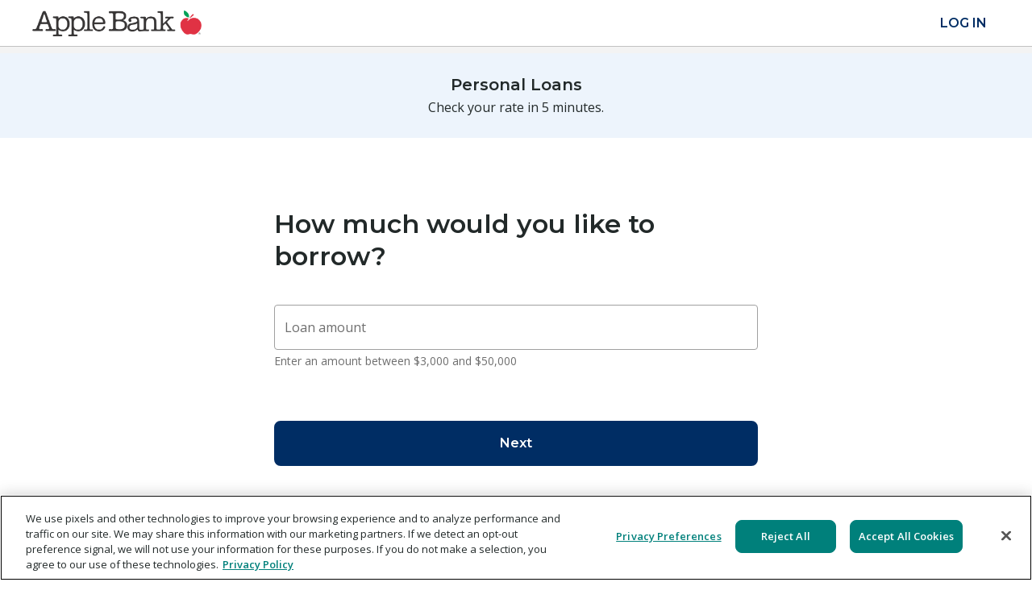

--- FILE ---
content_type: text/html; charset=utf-8
request_url: https://applebank.upstart.com/personal-loans/funding-form
body_size: 32153
content:
<!DOCTYPE html><html><head><meta charSet="UTF-8"/><meta content="IE=edge,chrome=1" http-equiv="X-UA-Compatible"/><meta name="Content-Type" content="text/html; charset=UTF-8"/><meta name="viewport" content="width=device-width,initial-scale=1,maximum-scale=5"/><meta name="facebook-domain-verification" content="syria3gxt8dzqet05p5pzqo4vfvfmp"/><title>Apply Now for a Personal Loan - Upstart Online Lending</title><meta name="description" content="Through Upstart, apply online for a fast personal loan, auto refinancing, or debt consolidation. Try our quick rate check today with no impact to your credit!"/><meta name="twitter:title" content="Apply Now for a Personal Loan - Upstart Online Lending"/><meta name="twitter:description" content="Upstart is a leading AI lending platform partnering with banks and credit unions to expand access to affordable credit."/><meta name="twitter:image" content="https://pbs.twimg.com/media/EpXaFQeWEAEiYk9?format=jpg&amp;name=medium"/><meta name="twitter:card" content="summary_large_image"/><meta name="twitter:site" content="@upstart"/><meta property="og:title" content="Upstart"/><meta property="og:description" content="Founded by ex-Googlers, Upstart goes beyond the FICO score to finance people based on signals of their potential, including schools attended, area of study, academic performance, and work history. Our proprietary underwriting model identifies high quality borrowers despite limited credit and employment experience. Funds can be used for almost anything, including starting a business, paying for a coding bootcamp, eliminating student debt or paying off credit cards."/><meta property="og:url" content="https://www.upstart.com/funding_form"/><meta property="og:image" content="https://d1cy3c0knche0o.cloudfront.net/static/hero_social_thumbnail.jpg"/><meta property="og:locale" content="en"/><meta property="og:site_name" content="Upstart"/><meta property="og:type" content="company"/><meta name="next-head-count" content="19"/><link rel="preconnect" href="https://fonts.gstatic.com" crossorigin /><script id="env" data-nscript="beforeInteractive">
          globalThis.env = {
            PLATFORM_COMPLIANCE_ONE_TRUST_DOMAIN_ID: 'b52fa465-4722-4927-a58c-d87e1f64d959',
          };
        </script><link rel="preload" href="/personal-loans/_next/static/css/dcbd3d3ae4765d33.css" as="style"/><link rel="stylesheet" href="/personal-loans/_next/static/css/dcbd3d3ae4765d33.css" data-n-g=""/><noscript data-n-css=""></noscript><script defer="" nomodule="" src="/personal-loans/_next/static/chunks/polyfills-42372ed130431b0a.js"></script><script id="one-trust-b52fa465-4722-4927-a58c-d87e1f64d959" src="https://cdn.cookielaw.org/scripttemplates/otSDKStub.js" data-domain-script="b52fa465-4722-4927-a58c-d87e1f64d959" type="text/javascript" defer="" data-nscript="beforeInteractive"></script><script src="/personal-loans/_next/static/chunks/webpack-2f6be02e3f182618.js" defer=""></script><script src="/personal-loans/_next/static/chunks/framework-a0aae52f0d1793fe.js" defer=""></script><script src="/personal-loans/_next/static/chunks/main-aec9369c4fe44d25.js" defer=""></script><script src="/personal-loans/_next/static/chunks/pages/_app-8bcce5e942ecd5f5.js" defer=""></script><script src="/personal-loans/_next/static/chunks/247-9d5f6c972f44d004.js" defer=""></script><script src="/personal-loans/_next/static/chunks/pages/personal-loans/funding-form-6597c3080f256fa6.js" defer=""></script><script src="/personal-loans/_next/static/Bd63_rullEjfEiIBif4zG/_buildManifest.js" defer=""></script><script src="/personal-loans/_next/static/Bd63_rullEjfEiIBif4zG/_ssgManifest.js" defer=""></script><style data-href="https://fonts.googleapis.com/icon?family=Material+Icons">@font-face{font-family:'Material Icons';font-style:normal;font-weight:400;src:url(https://fonts.gstatic.com/l/font?kit=flUhRq6tzZclQEJ-Vdg-IuiaDsNa&skey=4fbfe4498ec2960a&v=v145) format('woff')}.material-icons{font-family:'Material Icons';font-weight:normal;font-style:normal;font-size:24px;line-height:1;letter-spacing:normal;text-transform:none;display:inline-block;white-space:nowrap;word-wrap:normal;direction:ltr;font-feature-settings:'liga'}@font-face{font-family:'Material Icons';font-style:normal;font-weight:400;src:url(https://fonts.gstatic.com/s/materialicons/v145/flUhRq6tzZclQEJ-Vdg-IuiaDsNcIhQ8tQ.woff2) format('woff2')}.material-icons{font-family:'Material Icons';font-weight:normal;font-style:normal;font-size:24px;line-height:1;letter-spacing:normal;text-transform:none;display:inline-block;white-space:nowrap;word-wrap:normal;direction:ltr;-webkit-font-feature-settings:'liga';-webkit-font-smoothing:antialiased}</style></head><body><div id="__next"><div style="--_1e4vfv63a:#edf4fc;--_1e4vfv63t:rgba(237,244,252,0.08);--_1e4vfv63g:#dbe9fb;--_1e4vfv63p:rgba(219,233,251,0.4);--_1e4vfv62g:#004599;--_1e4vfv62e:#002d64;--_1e4vfv626:#002d64;--_1e4vfv62f:#002d64;--_1e4vfv63h:rgba(0,45,100,0.5);--_1e4vfv62s:#002655;--_1e4vfv63j:rgba(0,38,85,0.4);--_1e4vfv63l:rgba(0,38,85,0.2)" class="_1olbktk0 _17m9ffcf _1atw5m50 tysuub0 _12vwjcr0"><div class="_1olbktk0"><div class="_1olbktk0 _1nzr5r70"><div id="upstart-main-navigation" class="_1olbktk0 _17m9ffctl _17m9ffczx"><nav class="_1olbktk0 _1olbktk1 LoadingNav_container__LOKep"><nav style="height:58px;top:0" class="_1olbktk0 _1olbktk1 _17m9ffcx6 _17m9ffcxr _17m9ffcyf _17m9ffcvu _17m9ffcf _17m9ffc3u _17m9ffcu3 _17m9ffco9 _17m9ffcgi _17m9ffcgy _17m9ffcex _17m9ffcfd dd-privacy-allow"><div class="_1olbktk0 _17m9ffcz6 _17m9ffczf _17m9ffcz9"><a style="line-height:0" aria-label="Personal Loans by Apple Bank - Powered By Upstart" href="/" class="_1olbktk0 _1olbktk2 _17m9ffcwx"><img alt="Personal Loans by Apple Bank - Powered By Upstart" style="padding-right:12px;width:auto;height:24px" src="https://lending-partner-theme.aws.upstart.com/production/primary_logos/applebank-1661262718.png"/></a></div><div class="_1olbktk0 _17m9ffco9 _17m9ffcx6 _17m9ffcxr _17m9ffcy9 _17m9ffcvu _17m9ffczc"><ul class="_1olbktk0 _1olbktka _17m9ffcvu _17m9ffcww _17m9ffcx6"><li class="_1olbktk0 _17m9ffcvu _17m9ffcx6 _17m9ffcl9"></li></ul><ul class="_1olbktk0 _1olbktka _17m9ffcvu _17m9ffcx8 _17m9ffcwu"></ul></div></nav><div style="height:0;overflow:hidden;visibility:hidden" class="_1olbktk0"></div></nav></div><main style="min-height:100vh"><script type="application/json" data-flag-values="true">{"defaultSmsOptInEnabled":false,"turndownPlaidAssetsEnabled":true,"reviewRedesignExperiment":false,"incomeStepOptimizationEnabled":false,"helocQuestionAndConsentEnabled":false,"autoSecuredPersonalLoanFundingFormQuestionEnabled":false,"inUofOtherTreatment":false,"fundingFormLoanAmountDisclaimer":null,"skipNameStep":false,"eligibleForPrefill":false,"nonAffiliateConsentEnabled":false,"incomeModalIaEnabled":true,"removeSsnBeforeGr":false,"inAddressVerification":false,"inProgressTracker":false,"inAdvancedPhoneValidation":false,"inPartnerApiTrafficFfStepsTreatment":false,"inNoCreditImpactTreatment":false,"fastTrackVariant":"control","neuro-id-enabled":true,"cro-1842-pl-funding-form-redirect-login":"control","ff-consent-shortening":true,"mplat-25-q3-gtm-analytics-flag":true,"cro-2055-prefill-skip-ff-steps-for-cklb":false,"origin-814-use-find-by-email-with-token-on-uwf":true,"2024-q3-cro-837-account-creation-ux-changes":null,"2025-q1-cro-958-remove-social-buttons":false,"acquisition-3463-move-account-new-referral-events-to-pl-ff":null,"cro-1377-loan-amount-slider":null,"2025-q2-cro-1378-email-collection-optimization":"control","2025-q3-cro-1800-account-creation-refactor":true}</script><div class="FundingForm_section-wrapper__lK4h6"><div aria-label="Step 0 of 12" role="progressbar" aria-valuenow="0" aria-valuemax="12" class="_1olbktk0 _17m9ffco9 _17m9ffcql _17m9ffc7f _17m9ffcc _17m9ffc10r _17m9ffczx"><div style="width:0%" class="_1olbktk0 _17m9ffcl _17m9ffcq6"></div></div><div data-test-id="standalone-header" class="_1olbktk0 _17m9ffcc3 _17m9ffcdo _17m9ffcgo _17m9ffcf3 _17m9ffc0 _17m9ffco9 _17m9ffczp"><div class="_1olbktk0 _17m9ffcjr"><h3 class="_1olbktk0 _17m9ffca9">Personal Loans</h3></div><p class="_1olbktk0 _17m9ffca9 _17m9ffcb9 _17m9ffcul">Check your rate in 5 minutes.</p></div><div class="Section_section__ZNYgq dd-privacy-allow"><div class="Section_section-content__uNrzy"><div class="Section_section-header__UYGIa"><h1 class="_1olbktk0 _17m9ffca9 _1d0g9qk4 _1891dhf2 _1891dhfm _17m9ffcbc">How much would you like to borrow?</h1></div><div class="currency-wrapper"><div class="_1olbktk0"><div class="_1olbktk0 _1d4xcx91 _1d4xcx95 _17m9ffc7l _17m9ffcr9 _17m9ffco9 _17m9ffcx6 _17m9ffcvu _17m9ffczx _17m9ffc4r _17m9ffc6l _17m9ffc3u _17m9ffc5o"><div class="_1olbktk0 _17m9ffc103 _17m9ffcr9 _17m9ffc10r _17m9ffczl _17m9ffco9"><label for="loan_amount" id="loan_amount_label" style="left:0.75rem;top:1rem;right:0.75rem" class="_1olbktk0 _17m9ffcb0 _1xscmo0a _1kw4nmw3 _17m9ffc103 _17m9ffctl"><span class="_1olbktk0 _17m9ffcwx _17m9ffc10r jspegf0">Loan amount</span></label></div><input class="_17m9ffcb9 _17m9ffcul _8kxhk2b _1y0nawd0 _1olbktk0 _1olbktk1 _1olbktk3 _1olbktk7 _17m9ffcex _1mfdqj41 _17m9ffcb6 _17m9ffcbu _17m9ffcq6 _17m9ffco9 dd-privacy-mask" aria-describedby="loan_amount_helper-text" aria-invalid="true" id="loan_amount" required="" type="tel" value=""/></div><div id="loan_amount_helper-text" class="_1olbktk0 msggi70"><div class="_1olbktk0 _17m9ffcx6 _17m9ffcvu _17m9ffcbl"><span class="_1olbktk0 _17m9ffcb0 _1xscmo0b">Enter an amount between $3,000 and $50,000</span></div></div></div></div></div><div class="Section_button-wrapper___nyIm"><div class="_1olbktk0 _17m9ffcju _17m9ffcjd _17m9ffcje _17m9ffci9 _17m9ffchs _17m9ffcht _17m9ffcn0 _17m9ffcmj _17m9ffcmk _17m9ffclf _17m9ffcky _17m9ffckz _17m9ffcx6 _17m9ffco9 _17m9ffcxc"><div class="_1olbktk0 _17m9ffczi _17m9ffczc _17m9ffcoc"><button data-test-id="next-button" type="submit" class="_1olbktk0 _1olbktkd _17m9ffco9 n1jstc1l n1jstc10 n1jstct _17m9ffcx9 _17m9ffcxr _17m9ffcvu _17m9ffcxx _17m9ffcbu _17m9ffcdf _17m9ffcgr _17m9ffcf6 _17m9ffc86 _17m9ffcl _17m9ffc39 _17m9ffc96"><div class="_1olbktk0 _17m9ffcx9 _17m9ffcxr _17m9ffcvu _17m9ffcxx _17m9ffco9 _17m9ffc10r _17m9ffczo n1jstcv _17m9ffcbc"><span class="_1olbktk0 _17m9ffcwx _17m9ffc10r jspegf0">Next</span></div></button></div></div></div></div></div></main><footer class="_1olbktk0 _1olbktk1 _17m9ffc2i _17m9ffc4r"><div class="_1olbktk0 _17m9ffcml _17m9ffcl0 _17m9ffcx6 _17m9ffcxo _1qz0gf50"><div class="_1olbktk0 _17m9ffcgl _17m9ffcf0"><div style="align-items:stretch;max-width:1170px" class="_1olbktk0 _17m9ffcml _17m9ffcl0 _17m9ffcx6 _17m9ffcxo _17m9ffcc3"><div class="_1olbktk0 _17m9ffcd0 _17m9ffcbf _17m9ffcg6 _17m9ffcel _17m9ffco9 _1qz0gf51"><div style="align-items:stretch;max-width:1170px" class="_1olbktk0 _17m9ffcml _17m9ffcl0 _17m9ffcx6 _17m9ffcxo _17m9ffcg6"><div class="_1olbktk0 _17m9ffco9 _17m9ffcx6 _17m9ffcxo _17m9ffcxs _17m9ffcxt"><div class="_1olbktk0 _17m9ffcbf _17m9ffcd0 _17m9ffcg6 _17m9ffcel _17m9ffco9"><div style="flex-basis:100%;flex-wrap:wrap" class="_1olbktk0 _17m9ffck0"><div class="_1olbktk0 _17m9ffcdf"><h4 class="_1olbktk0 _17m9ffca9 _1d0g9qk4 _1891dhf6 _1891dhfo _17m9ffcbc">PRODUCTS</h4></div><ul class="_1olbktk0 _1olbktka _17m9ffcx6 _17m9ffcxi cv523b0"><li class="_1olbktk0 _17m9ffcju"><p class="_1olbktk0 _17m9ffca9 _17m9ffcb9 _17m9ffcul _1d0g9qk4 _8kxhk2n"><a href="/personal-loans" class="_1olbktk0 _1olbktk2 _17m9ffc8l _3ztx3w0 sxylbn0 sxylbn1 sxylbn2 _17m9ffczx _34h4rr0 _3ztx3w1">Personal Loans</a></p></li><li class="_1olbktk0 _17m9ffcju"><p class="_1olbktk0 _17m9ffca9 _17m9ffcb9 _17m9ffcul _1d0g9qk4 _8kxhk2n"><a href="/wedding-loans" class="_1olbktk0 _1olbktk2 _17m9ffc8l _3ztx3w0 sxylbn0 sxylbn1 sxylbn2 _17m9ffczx _34h4rr0 _3ztx3w1">Wedding Loans</a></p></li><li class="_1olbktk0 _17m9ffcju"><p class="_1olbktk0 _17m9ffca9 _17m9ffcb9 _17m9ffcul _1d0g9qk4 _8kxhk2n"><a href="/home-improvement-loans" class="_1olbktk0 _1olbktk2 _17m9ffc8l _3ztx3w0 sxylbn0 sxylbn1 sxylbn2 _17m9ffczx _34h4rr0 _3ztx3w1">Home Improvement Loans</a></p></li><li class="_1olbktk0 _17m9ffcju"><p class="_1olbktk0 _17m9ffca9 _17m9ffcb9 _17m9ffcul _1d0g9qk4 _8kxhk2n"><a href="/moving-loans" class="_1olbktk0 _1olbktk2 _17m9ffc8l _3ztx3w0 sxylbn0 sxylbn1 sxylbn2 _17m9ffczx _34h4rr0 _3ztx3w1">Moving Loans</a></p></li><li class="_1olbktk0 _17m9ffcju"><p class="_1olbktk0 _17m9ffca9 _17m9ffcb9 _17m9ffcul _1d0g9qk4 _8kxhk2n"><a href="/medical-loans" class="_1olbktk0 _1olbktk2 _17m9ffc8l _3ztx3w0 sxylbn0 sxylbn1 sxylbn2 _17m9ffczx _34h4rr0 _3ztx3w1">Medical Loans</a></p></li><li class="_1olbktk0 _17m9ffcju"><p class="_1olbktk0 _17m9ffca9 _17m9ffcb9 _17m9ffcul _1d0g9qk4 _8kxhk2n"><a href="/debt-consolidation-loans" class="_1olbktk0 _1olbktk2 _17m9ffc8l _3ztx3w0 sxylbn0 sxylbn1 sxylbn2 _17m9ffczx _34h4rr0 _3ztx3w1">Debt Consolidation</a></p></li><li class="_1olbktk0 _17m9ffcju"><p class="_1olbktk0 _17m9ffca9 _17m9ffcb9 _17m9ffcul _1d0g9qk4 _8kxhk2n"><a href="/credit-card-consolidation" class="_1olbktk0 _1olbktk2 _17m9ffc8l _3ztx3w0 sxylbn0 sxylbn1 sxylbn2 _17m9ffczx _34h4rr0 _3ztx3w1">Credit Card Consolidation</a></p></li><li class="_1olbktk0 _17m9ffcju"><p class="_1olbktk0 _17m9ffca9 _17m9ffcb9 _17m9ffcul _1d0g9qk4 _8kxhk2n"><a href="/relief-loans" class="_1olbktk0 _1olbktk2 _17m9ffc8l _3ztx3w0 sxylbn0 sxylbn1 sxylbn2 _17m9ffczx _34h4rr0 _3ztx3w1">Short-Term Relief</a></p></li></ul></div><div style="flex-basis:100%;flex-wrap:wrap" class="_1olbktk0 _17m9ffck0"><div class="_1olbktk0 _17m9ffcdf"><h4 class="_1olbktk0 _17m9ffca9 _1d0g9qk4 _1891dhf6 _1891dhfo _17m9ffcbc">COMPANY</h4></div><ul class="_1olbktk0 _1olbktka _17m9ffcx6 _17m9ffcxi cv523b0"><li class="_1olbktk0 _17m9ffcju"><p class="_1olbktk0 _17m9ffca9 _17m9ffcb9 _17m9ffcul _1d0g9qk4 _8kxhk2n"><a href="/our-story" class="_1olbktk0 _1olbktk2 _17m9ffc8l _3ztx3w0 sxylbn0 sxylbn1 sxylbn2 _17m9ffczx _34h4rr0 _3ztx3w1">Our Story</a></p></li><li class="_1olbktk0 _17m9ffcju"><p class="_1olbktk0 _17m9ffca9 _17m9ffcb9 _17m9ffcul _1d0g9qk4 _8kxhk2n"><a href="/i/leadership" class="_1olbktk0 _1olbktk2 _17m9ffc8l _3ztx3w0 sxylbn0 sxylbn1 sxylbn2 _17m9ffczx _34h4rr0 _3ztx3w1">Leadership</a></p></li><li class="_1olbktk0 _17m9ffcju"><p class="_1olbktk0 _17m9ffca9 _17m9ffcb9 _17m9ffcul _1d0g9qk4 _8kxhk2n"><a href="/careers" class="_1olbktk0 _1olbktk2 _17m9ffc8l _3ztx3w0 sxylbn0 sxylbn1 sxylbn2 _17m9ffczx _34h4rr0 _3ztx3w1">Careers</a></p></li><li class="_1olbktk0 _17m9ffcju"><p class="_1olbktk0 _17m9ffca9 _17m9ffcb9 _17m9ffcul _1d0g9qk4 _8kxhk2n"><a href="/news" class="_1olbktk0 _1olbktk2 _17m9ffc8l _3ztx3w0 sxylbn0 sxylbn1 sxylbn2 _17m9ffczx _34h4rr0 _3ztx3w1">News</a></p></li><li class="_1olbktk0 _17m9ffcju"><p class="_1olbktk0 _17m9ffca9 _17m9ffcb9 _17m9ffcul _1d0g9qk4 _8kxhk2n"><a href="https://swag.upstart.com/" class="_1olbktk0 _1olbktk2 _17m9ffc8l _3ztx3w0 sxylbn0 sxylbn1 sxylbn2 _17m9ffczx _34h4rr0 _3ztx3w1">Store</a></p></li><li class="_1olbktk0 _17m9ffcju"><p class="_1olbktk0 _17m9ffca9 _17m9ffcb9 _17m9ffcul _1d0g9qk4 _8kxhk2n"><a href="/affiliates" class="_1olbktk0 _1olbktk2 _17m9ffc8l _3ztx3w0 sxylbn0 sxylbn1 sxylbn2 _17m9ffczx _34h4rr0 _3ztx3w1">Affiliates</a></p></li><li class="_1olbktk0 _17m9ffcju"><p class="_1olbktk0 _17m9ffca9 _17m9ffcb9 _17m9ffcul _1d0g9qk4 _8kxhk2n"><a href="https://ir.upstart.com/" class="_1olbktk0 _1olbktk2 _17m9ffc8l _3ztx3w0 sxylbn0 sxylbn1 sxylbn2 _17m9ffczx _34h4rr0 _3ztx3w1">Investor Relations</a></p></li><li class="_1olbktk0 _17m9ffcju"><p class="_1olbktk0 _17m9ffca9 _17m9ffcb9 _17m9ffcul _1d0g9qk4 _8kxhk2n"><a href="/umi" class="_1olbktk0 _1olbktk2 _17m9ffc8l _3ztx3w0 sxylbn0 sxylbn1 sxylbn2 _17m9ffczx _34h4rr0 _3ztx3w1">Upstart Macro Index</a></p></li></ul></div><div style="flex-basis:100%;flex-wrap:wrap" class="_1olbktk0 _17m9ffck0"><div class="_1olbktk0 _17m9ffcdf"><h4 class="_1olbktk0 _17m9ffca9 _1d0g9qk4 _1891dhf6 _1891dhfo _17m9ffcbc">NOTABLE LINKS</h4></div><ul class="_1olbktk0 _1olbktka _17m9ffcx6 _17m9ffcxi cv523b0"><li class="_1olbktk0 _17m9ffcju"><p class="_1olbktk0 _17m9ffca9 _17m9ffcb9 _17m9ffcul _1d0g9qk4 _8kxhk2n"><a href="/blog/how-to-build-credit" class="_1olbktk0 _1olbktk2 _17m9ffc8l _3ztx3w0 sxylbn0 sxylbn1 sxylbn2 _17m9ffczx _34h4rr0 _3ztx3w1">5 Ways to Build Credit Fast</a></p></li><li class="_1olbktk0 _17m9ffcju"><p class="_1olbktk0 _17m9ffca9 _17m9ffcb9 _17m9ffcul _1d0g9qk4 _8kxhk2n"><a href="/blog/what-is-an-apr" class="_1olbktk0 _1olbktk2 _17m9ffc8l _3ztx3w0 sxylbn0 sxylbn1 sxylbn2 _17m9ffczx _34h4rr0 _3ztx3w1">What is an APR?</a></p></li><li class="_1olbktk0 _17m9ffcju"><p class="_1olbktk0 _17m9ffca9 _17m9ffcb9 _17m9ffcul _1d0g9qk4 _8kxhk2n"><a href="/blog/how-to-calculate-debt-to-income-ratio" class="_1olbktk0 _1olbktk2 _17m9ffc8l _3ztx3w0 sxylbn0 sxylbn1 sxylbn2 _17m9ffczx _34h4rr0 _3ztx3w1">How to Calculate Your Debt-to-Income Ratio</a></p></li><li class="_1olbktk0 _17m9ffcju"><p class="_1olbktk0 _17m9ffca9 _17m9ffcb9 _17m9ffcul _1d0g9qk4 _8kxhk2n"><a href="/blog/demystifying-credit-scores" class="_1olbktk0 _1olbktk2 _17m9ffc8l _3ztx3w0 sxylbn0 sxylbn1 sxylbn2 _17m9ffczx _34h4rr0 _3ztx3w1">What is a Credit Score</a></p></li><li class="_1olbktk0 _17m9ffcju"><p class="_1olbktk0 _17m9ffca9 _17m9ffcb9 _17m9ffcul _1d0g9qk4 _8kxhk2n"><a href="/blog/how-to-consolidate-credit-card-debt" class="_1olbktk0 _1olbktk2 _17m9ffc8l _3ztx3w0 sxylbn0 sxylbn1 sxylbn2 _17m9ffczx _34h4rr0 _3ztx3w1">How to Consolidate Credit Card Debt in 6 Easy Steps</a></p></li></ul></div></div><div class="_1olbktk0 _17m9ffcbf _17m9ffcd0 _17m9ffcg6 _17m9ffcel _17m9ffco9"><div style="flex-basis:100%;flex-wrap:wrap" class="_1olbktk0 _17m9ffck0"><div class="_1olbktk0 _17m9ffcdf"><h4 class="_1olbktk0 _17m9ffca9 _1d0g9qk4 _1891dhf6 _1891dhfo _17m9ffcbc">TOOLS AND RESOURCES</h4></div><ul class="_1olbktk0 _1olbktka _17m9ffcx6 _17m9ffcxi cv523b0"><li class="_1olbktk0 _17m9ffcju"><p class="_1olbktk0 _17m9ffca9 _17m9ffcb9 _17m9ffcul _1d0g9qk4 _8kxhk2n"><a href="/learn" class="_1olbktk0 _1olbktk2 _17m9ffc8l _3ztx3w0 sxylbn0 sxylbn1 sxylbn2 _17m9ffczx _34h4rr0 _3ztx3w1">Learn</a></p></li><li class="_1olbktk0 _17m9ffcju"><p class="_1olbktk0 _17m9ffca9 _17m9ffcb9 _17m9ffcul _1d0g9qk4 _8kxhk2n"><a href="/credit-score" class="_1olbktk0 _1olbktk2 _17m9ffc8l _3ztx3w0 sxylbn0 sxylbn1 sxylbn2 _17m9ffczx _34h4rr0 _3ztx3w1">Credit Score</a></p></li><li class="_1olbktk0 _17m9ffcju"><p class="_1olbktk0 _17m9ffca9 _17m9ffcb9 _17m9ffcul _1d0g9qk4 _8kxhk2n"><a href="/loan-calculator" class="_1olbktk0 _1olbktk2 _17m9ffc8l _3ztx3w0 sxylbn0 sxylbn1 sxylbn2 _17m9ffczx _34h4rr0 _3ztx3w1">Loan Calculator</a></p></li><li class="_1olbktk0 _17m9ffcju"><p class="_1olbktk0 _17m9ffca9 _17m9ffcb9 _17m9ffcul _1d0g9qk4 _8kxhk2n"><a href="/payment-calculator" class="_1olbktk0 _1olbktk2 _17m9ffc8l _3ztx3w0 sxylbn0 sxylbn1 sxylbn2 _17m9ffczx _34h4rr0 _3ztx3w1">Payment Calculator</a></p></li><li class="_1olbktk0 _17m9ffcju"><p class="_1olbktk0 _17m9ffca9 _17m9ffcb9 _17m9ffcul _1d0g9qk4 _8kxhk2n"><a href="/interest-calculator" class="_1olbktk0 _1olbktk2 _17m9ffc8l _3ztx3w0 sxylbn0 sxylbn1 sxylbn2 _17m9ffczx _34h4rr0 _3ztx3w1">Interest Calculator</a></p></li><li class="_1olbktk0 _17m9ffcju"><p class="_1olbktk0 _17m9ffca9 _17m9ffcb9 _17m9ffcul _1d0g9qk4 _8kxhk2n"><a href="/inflation-calculator" class="_1olbktk0 _1olbktk2 _17m9ffc8l _3ztx3w0 sxylbn0 sxylbn1 sxylbn2 _17m9ffczx _34h4rr0 _3ztx3w1">Inflation Calculator</a></p></li><li class="_1olbktk0 _17m9ffcju"><p class="_1olbktk0 _17m9ffca9 _17m9ffcb9 _17m9ffcul _1d0g9qk4 _8kxhk2n"><a href="/helpcenter" class="_1olbktk0 _1olbktk2 _17m9ffc8l _3ztx3w0 sxylbn0 sxylbn1 sxylbn2 _17m9ffczx _34h4rr0 _3ztx3w1">Help Center</a></p></li><li class="_1olbktk0 _17m9ffcju"><p class="_1olbktk0 _17m9ffca9 _17m9ffcb9 _17m9ffcul _1d0g9qk4 _8kxhk2n"><a href="/contact" class="_1olbktk0 _1olbktk2 _17m9ffc8l _3ztx3w0 sxylbn0 sxylbn1 sxylbn2 _17m9ffczx _34h4rr0 _3ztx3w1">Contact Us</a></p></li></ul></div><div style="flex-basis:100%;flex-wrap:wrap" class="_1olbktk0 _17m9ffck0"><div class="_1olbktk0 _17m9ffcdf"><h4 class="_1olbktk0 _17m9ffca9 _1d0g9qk4 _1891dhf6 _1891dhfo _17m9ffcbc">LEGAL</h4></div><ul class="_1olbktk0 _1olbktka _17m9ffcx6 _17m9ffcxi cv523b0"><li class="_1olbktk0 _17m9ffcju"><p class="_1olbktk0 _17m9ffca9 _17m9ffcb9 _17m9ffcul _1d0g9qk4 _8kxhk2n"><a href="/terms" class="_1olbktk0 _1olbktk2 _17m9ffc8l _3ztx3w0 sxylbn0 sxylbn1 sxylbn2 _17m9ffczx _34h4rr0 _3ztx3w1">Terms of Use</a></p></li><li class="_1olbktk0 _17m9ffcju"><p class="_1olbktk0 _17m9ffca9 _17m9ffcb9 _17m9ffcul _1d0g9qk4 _8kxhk2n"><a href="/i/state-licenses" class="_1olbktk0 _1olbktk2 _17m9ffc8l _3ztx3w0 sxylbn0 sxylbn1 sxylbn2 _17m9ffczx _34h4rr0 _3ztx3w1">State Licenses</a></p></li><li class="_1olbktk0 _17m9ffcju"><p class="_1olbktk0 _17m9ffca9 _17m9ffcb9 _17m9ffcul _1d0g9qk4 _8kxhk2n"><a href="/privacy_policy" class="_1olbktk0 _1olbktk2 _17m9ffc8l _3ztx3w0 sxylbn0 sxylbn1 sxylbn2 _17m9ffczx _34h4rr0 _3ztx3w1">Privacy Policy</a></p></li><li class="_1olbktk0 _17m9ffcju"><p class="_1olbktk0 _17m9ffca9 _17m9ffcb9 _17m9ffcul _1d0g9qk4 _8kxhk2n"><a href="/accessibility_statement" class="_1olbktk0 _1olbktk2 _17m9ffc8l _3ztx3w0 sxylbn0 sxylbn1 sxylbn2 _17m9ffczx _34h4rr0 _3ztx3w1">Accessibility</a></p></li><li class="_1olbktk0 _17m9ffcju"><p class="_1olbktk0 _17m9ffca9 _17m9ffcb9 _17m9ffcul _1d0g9qk4 _8kxhk2n"><a href="/datarequest" class="_1olbktk0 _1olbktk2 _17m9ffc8l _3ztx3w0 sxylbn0 sxylbn1 sxylbn2 _17m9ffczx _34h4rr0 _3ztx3w1">Your Privacy Choices<!-- --> <span class="_1olbktk0 _34h4rr1"><img alt="California Consumer Privacy Act (CCPA) Opt-Out Icon" src="/personal-loans/_next/static/media/ccpa-opt-out.783b3784.svg"/></span></a></p></li><li class="_1olbktk0 _17m9ffcju"><p class="_1olbktk0 _17m9ffca9 _17m9ffcb9 _17m9ffcul _1d0g9qk4 _8kxhk2n"><a href="/privacy_policy#your-privacy-rights" class="_1olbktk0 _1olbktk2 _17m9ffc8l _3ztx3w0 sxylbn0 sxylbn1 sxylbn2 _17m9ffczx _34h4rr0 _3ztx3w1">Data Collection and Use</a></p></li></ul></div></div></div></div></div><div class="_1olbktk0 _17m9ffcdl _17m9ffcdm _17m9ffcbh _17m9ffch2 _17m9ffcf0 _17m9ffco9 _1qz0gf52"><p class="_1olbktk0 _17m9ffcb0 _17m9ffczt _17m9ffczl _17m9ffcb9 _17m9ffcul _1d0g9qk4 _8kxhk2p _11kuzxv0">All loans are made by<br/>Apple Bank, Member FDIC.<br/>All loans subject to final credit approval.</p></div><div class="_1olbktk0 _17m9ffcd0 _17m9ffcbu _17m9ffcg6 _17m9ffcel _17m9ffco9"><img src="/personal-loans/_next/static/media/equalHousingIcon.249d52af.png" alt="Equal Housing Opportunity" style="width:50px"/></div><div class="_1olbktk0 _17m9ffcdf _17m9ffcbf _17m9ffcg6 _17m9ffcel _17m9ffco9"><div class="_1olbktk0 _17m9ffcbr _17m9ffcdc"><hr role="separator" aria-orientation="horizontal" class="_1olbktk0 _17m9ffcq0 _17m9ffco9 _17m9ffc4u"/></div><div data-testid="copyright" class="_1olbktk0 _17m9ffcw3 _17m9ffcvv _17m9ffcx6 _17m9ffcxi _17m9ffcxd _17m9ffcyf"><div class="_1olbktk0 _17m9ffczf _17m9ffcz9 _17m9ffcdf _17m9ffcd4 _17m9ffceo _17m9ffcf1"><img class="_8kvmfc0" alt="Powered By Upstart" src="/personal-loans/_next/static/media/powered_by_upstart.8bd68a0c.png"/></div><div class="_1olbktk0 _17m9ffczi _17m9ffcdf _17m9ffcd4 _17m9ffceo _17m9ffcf1"><p class="_1olbktk0 _17m9ffcb0 _17m9ffcb9 _17m9ffcul _1d0g9qk4 _8kxhk2r">Copyright © 2012 - 2026 Upstart Network, Inc. All rights reserved. 2950 S. Delaware Street, San Mateo, CA 94403</p></div><div class="_1olbktk0 _17m9ffcvu _17m9ffcx6 _17m9ffczf _17m9ffcz9 _17m9ffcy6 _17m9ffcya"><div class="_1olbktk0 _17m9ffczf _17m9ffcz9 _17m9ffcf0"><img class="_8kvmfc0" alt="Personal Loans by Apple Bank - Powered By Upstart" src="https://lending-partner-theme.aws.upstart.com/production/footer_logos/applebank-1661262730.png"/></div><div class="_1olbktk0 _17m9ffcf0"><a style="line-height:0" aria-label="Follow Upstart on X" href="https://twitter.com/Upstart" rel="noopener noreferrer" class="_1olbktk0 _1olbktk2 _17m9ffcwx"><span class="_1olbktk0 _17m9ffcb6 _17m9ffcx3 _17m9ffcz9 _17m9ffcr0 _17m9ffczx _17m9ffcp3"><svg color="currentColor" style="height:100%;left:0;position:absolute;top:0;width:100%" viewBox="0 0 40 40" xmlns="http://www.w3.org/2000/svg"><path d="M32.9105 13.2898C32.9295 13.5639 32.9295 13.8381 32.9295 14.1147C32.9295 22.5441 26.5124 32.2657 14.7785 32.2657V32.2607C11.3122 32.2657 7.918 31.2728 5 29.4008C5.50402 29.4614 6.01056 29.4917 6.51837 29.493C9.3909 29.4955 12.1813 28.5317 14.4412 26.7569C11.7114 26.7051 9.31764 24.9252 8.48139 22.3268C9.43764 22.5112 10.4229 22.4733 11.3615 22.2169C8.38539 21.6156 6.24426 19.0008 6.24426 15.964C6.24426 15.9362 6.24426 15.9097 6.24426 15.8832C7.13103 16.3771 8.12391 16.6512 9.13952 16.6815C6.33647 14.8082 5.47244 11.0792 7.16513 8.16374C10.404 12.1492 15.1827 14.572 20.3126 14.8284C19.7985 12.6128 20.5008 10.291 22.1581 8.73345C24.7275 6.3182 28.7685 6.44199 31.1837 9.01009C32.6124 8.7284 33.9817 8.20417 35.2348 7.4614C34.7586 8.93809 33.7619 10.1925 32.4305 10.9895C33.695 10.8405 34.9304 10.5019 36.0938 9.98529C35.2374 11.2687 34.1586 12.3866 32.9105 13.2898Z" fill="currentColor"></path></svg></span></a></div><a style="line-height:0" aria-label="Visit Upstart on Facebook" href="https://www.facebook.com/TeamUpstart" rel="noopener noreferrer" class="_1olbktk0 _1olbktk2 _17m9ffcwx"><span class="_1olbktk0 _17m9ffcb6 _17m9ffcx3 _17m9ffcz9 _17m9ffcr0 _17m9ffczx _17m9ffcp3"><svg color="currentColor" style="height:100%;left:0;position:absolute;top:0;width:100%" viewBox="0 0 40 40" xmlns="http://www.w3.org/2000/svg"><path d="M14.3832 20.315H16.9871V31.5968C16.9871 31.8195 17.1586 32 17.3703 32H21.7855C21.9971 32 22.1686 31.8195 22.1686 31.5968V20.3681H25.1621C25.3568 20.3681 25.5205 20.2144 25.5427 20.011L25.9974 15.8576C26.0099 15.7433 25.9755 15.6289 25.9028 15.5431C25.8301 15.4573 25.726 15.4082 25.6168 15.4082H22.1688V12.8047C22.1688 12.0198 22.5703 11.6219 23.3624 11.6219C23.4752 11.6219 25.6168 11.6219 25.6168 11.6219C25.8285 11.6219 26 11.4413 26 11.2186V7.40621C26 7.18347 25.8285 7.00298 25.6168 7.00298H22.5099C22.4879 7.00185 22.4393 7 22.3675 7C21.8284 7 19.9546 7.11137 18.4744 8.54444C16.8343 10.1325 17.0623 12.034 17.1168 12.3636V15.4081H14.3832C14.1715 15.4081 14 15.5886 14 15.8114V19.9117C14 20.1344 14.1715 20.315 14.3832 20.315Z" fill="currentColor"></path></svg></span></a></div></div></div></div></div></div></footer></div><div class="_1olbktk0 _1nzr5r70"></div><div class="_1olbktk0 _1nzr5r70"></div></div></div></div><script id="__NEXT_DATA__" type="application/json">{"props":{"pageProps":{"_nextI18Next":{"initialI18nStore":{"en":{"common":{"back":"Back","bilingual":{"english":"English","spanish":"Spanish"},"next":"Next","please-wait":"Please wait...","disclosure-language":"Disclosure Language:","done":"Done","update":"Update","locale-label-view-only":"(view only)","please-view-and-agree-in-locale":"Please view and agree in english to continue.","yes":"Yes","no":"No","ok":"OK","cancel":"Cancel","radio-group-required":"Select an option","checkbox-group-required":"At least one is required","error-colon":"Error:","input-value-required":"Please enter a value","select-value-required":"Please select an option","close":"Close","async-dropdown":{"required":"Selection is required","placeholder":"Type to search...","min-characters":"Enter at least {{minLength}} characters to search","loading":"Loading..."},"use-of-funds":{"label":"I would like to","other-reason-label":"Please explain your loan purpose","other-reason-required-error-message":"Enter a quick description"},"checkbox":{"required":"This is required."},"disclosures":{"sms-consent-tooltip":"Opt in if you agree to receive text messages about your account. We will not send any marketing or promotional text messages."},"error-page":{"default-heading":"Something went wrong","default-message":"Running a website should be easier than navigating a career — how did we get so far off track?"},"icons":{"moneyHand":"Hand with money icon","pencil":"Pencil edit icon"}},"navigation":{"log-in":"Log In","log-in-aria-label":"Login to Your Account","logOut":"Log Out","dashboard":"Dashboard","accountSettings":"Account Settings","myAccount":"My Account","smsConsent":"SMS Consent"},"page-funding-form":{"agree-and-check-your-rate":"Agree and check your rate","by-checking-this-box-you-confirm":"By checking the box, clicking “agree and check your rate” below, you confirm:","check-your-rate":"Check your rate","disclosures":{"credit-score":{"when-you-check-your-rate":"When you check your rate, we check your credit report."}},"credit-score-disclosure":{"part-1":"When you check your rate, we check your credit report.","part-2":"This\u003c1\u003e\u003c0\u003e initial (soft) inquiry \u003c/0\u003e\u003c/1\u003ewill not affect your credit score.","part-3":"If you accept your rate and proceed with your application, we do another\u003c1\u003e\u003c0\u003e (hard) credit inquiry \u003c/0\u003e\u003c/1\u003ethat will impact your credit score.","part-4":"If you take out a loan, repayment information may be reported to the credit bureaus."},"check-rate":{"header":"Agree and check your rate","submit-label":"Agree and check your rate","submit-label-default":"Check your rate","agreement-checkbox-label":"By checking this box and clicking “agree and check your rate” below, you confirm:","submit-disclosure":"Won't affect your credit score","generic-error-message":"Something went wrong. Please try again.","refresh-error-message":"We’re sorry. Something went wrong. Please refresh the page to try again.","existing-account-error-message":"Email is used for an existing account","duplicate-email-error-message":"\u003c0\u003eThis email is already in use. \u003c/0\u003e\u003c1\u003e Already have an account? \u003c/1\u003e\u003c2\u003eLog in\u003c/2\u003e\u003c3\u003e to check your rate or apply for another loan. Otherwise, please \u003c/3\u003e\u003c4\u003eenter a different email\u003c/4\u003e.","errors-found-multiple":"We found a few problems. Please address the following to continue:","errors-found-one":"We found a problem. Please address the following to continue:"},"email-presence":{"header":"What’s your email?","input-label":"Email","input-error-message":"Please enter your email address","invalid-email-error-message":"Please enter a valid email address","facebook-email-error-message":"Sorry, facebook.com emails are not allowed. Please enter a different email.","second-loan-error-message":"This email may already be in our system, or it may have been improperly entered. To continue with your application, please use another email address.","unexpected-error-message":"There was an unexpected error, please try again.","referral-terms-and-conditions":"Upstart Terms and Conditions","privacy-policy":"Upstart Privacy Policy","platform-agreement":"Upstart Platform Agreement","privacy-disclosure":"Cross River Bank Privacy Notice","document-separator":", and the","agree-to":"By clicking “Next”, you agree to"},"funding-form-consents":{"and-the":", and the","and-understand-that":"and understand that the terms and conditions and other disclosures will be provided to you electronically","application-terms-and-conditions":"{{loanLabel}} Application Terms and Conditions","comma-the":", the","credit-report":"Credit Report and Information Verification Consent","electronic-communications-policy":"Electronic Communications Policy and Consent","privacy-notice":"{{loanLabel}} Privacy Notice","privacy-policies":"Privacy Policies","privacy-policy":"{{loanLabel}} Privacy Policy","semicolon-and":"; and","upstart-platform-agreement":"Upstart Platform Agreement","upstart-privacy-policy":"Upstart Privacy Policy","upstart-t\u0026c":"Upstart Terms and Conditions","you-agree-to-the":"You agree to the","you-authorize":"You authorize us to share the status of your {{loanLabel}} application and, if applicable, your loan terms with the marketing partner that referred you to {{hostDomain}}.","you-understand":"You understand this loan inquiry is not an application for credit unless and until you choose to proceed with any loan offer.","you-understand-and-agree":"You understand and agree that:","additional-information":"Additional information may be required before a rate is presented.","authorize-data-sharing":"You authorize Upstart to share your data with selected partners and third parties with whom we work closely to send you relevant offers which might interest you. For the best experience, update your data sharing preferences in the","after-check-your-rate":"after you check your rate"},"loan-amount":{"header":"How much would you like to borrow?","subheader":"Don't worry, you can change this later","input-label":"Loan amount","amount-range-message":"Enter an amount between {{min}} and {{max}}","amount-placeholder-message":"Enter up to {{max}}"},"learn-more-with-disclaimer":{"header":"Personal loans through Upstart","learn-more":"Learn More","disclaimer-text":"As of publication in April 2025, and based on a comparison between the Upstart model and a hypothetical traditional model using Upstart data from Jan - Dec 2024. For more information on the methodology behind this study, please see Upstart’s Annual Access to Credit results \u003c1\u003ehere\u003c1/\u003e.","check_your_rate_in_five_minute":"Check your rate in 5 minutes.","check_your_rate_in_five_minute_no_credit_impact":"Check your rate in 5 minutes and it won't affect your credit score.","no_pre_payment_penalty":"No pre-payment penalty.","lower_rates_than_credit_only_models":"33% lower rates than a traditional model.","rates_starting_at":"Rates starting at 6.4%¹","no_hidden_fees":"No hidden fees","wont_impact_score":"Checking your rate won’t affect your credit score²","rates_starting_at_disclaimer_text":"1 All personal loans through Upstart offer a fixed interest rate and range between 6.4% - 35.99%. The full range of available rates varies by state. A representative example of payment terms for a Personal Loan is as follows: a borrower receives a loan of $10,000 for a term of 60 months, with an interest rate of 20.98% and a 9.3% origination fee of $934, for an APR of 25.92%. In this example, the borrower will receive $9066 and will make 60 monthly payments of $271. APR is calculated based on 5-year rates offered in September 2023. There is no downpayment and no prepayment penalty. Your APR will be determined based on your credit, income, and certain other information provided in your loan application. Not all applicants will be approved.","wont_impact_score_disclaimer_text":"2 When you check your rate, we check your credit report. This initial (soft) inquiry will not affect your credit score. If you accept your rate and proceed with your application, we do another (hard) credit inquiry that will impact your credit score. If you take out a loan, repayment information may be reported to the credit bureaus."},"loan-purpose":{"header-title":"What’s your loan purpose?","header-title-u-of-other":"What’s this loan for?","header-subtitle-u-of-other":"Choose an option that best reflects how you’ll use the money.","use-of-funds-label":"Loan purpose","which-school":"Which school are you raising funds to attend?","uof-text-treatment":{"title":"What’s this loan for?"},"use-of-funds-other-warning":{"title":"Proceed without a loan purpose?","text":"Proceeding without selecting a loan purpose will require a phone call to determine your use of funds.\u003cbr\u003e\u003cbr\u003eIf you have multiple purposes for this loan, you can go back and pick the primary purpose.","bottom-buttons":{"primary":"Proceed without a purpose","tertiary":"Back to selection"}}},"loan-purpose-testimonials":{"business":"Needed some extra cash for my business and I applied for a small loan with Upstart. The online process worked great!","credit-card-refinancing":"The best so far. This will definitely help me out by improving my credit by paying off some credit cards.","debt-consolidation":"Upstart is easy to use, reasonable, and fast. It has never been so easy to consolidate my debt.","disclaimer":"Images are not actual customers, but their stories are real.","home-improvement":"The process is fast and seamless. I didn’t miss a beat completing my home renovation loan.","medical":"Very quick. A great relief for funding an unexpected expensive medical procedure not covered by insurance.","relocation":"Surprisingly easy to use! We are moving and could use the extra money to help us relocate.","student-loan-refinancing":"One of the few loan places that I can work with that offers fair rates. This way I can pay off my student loans.","wedding":"Upstart helped us achieve the wedding of our dreams. We're so grateful! 10/10 in service, ease of use and process."},"lock-icon":"lock icon","login-form":{"intro-1":"It looks like you already have an account with us.","intro-2":"Please log in to continue your application.","email":"email address","password":"password","continue":"Log in and continue","forgot-password":"Forgot your password?","re-email":"Need new confirmation email?","didnt-get":"Didn't receive unlock instructions?"},"name":{"header":"What’s your legal name?","subheader":"Checking your rate won't affect your credit score.","first-name-label":"Legal first name","last-name-label":"Legal last name","suffix-label":"Suffix (Jr, Sr, I, II, etc)","first-name-required":"Enter your legal first name","first-name-invalid":"Enter a valid legal first name","last-name-required":"Enter your legal last name","last-name-invalid":"Enter a valid legal last name","check-rate-tooltip":"When you check your rate, we check your credit report. This initial (soft) inquiry will not affect your credit score. If you accept your rate and proceed with your application, we do another (hard) credit inquiry that will impact your credit score. If you take out a loan, repayment information will be reported to the credit bureaus."},"account-creation":{"header":"What’s your email?","subheader":"By continuing, you agree to \u003c1\u003eUpstart Terms\u003c/1\u003e \u0026 \u003c3\u003ePrivacy Policy\u003c/3\u003e.","terms-conditions-link":"/referral_terms_and_conditions?legal_document_id=659","privacy-policy-link":"/privacy_policy?legal_document_id=3134","next-button":"Agree","security-disclosure":"Your information is secured with bank-level encryption"},"please-try-again":"Please try again","please-wait":"Please wait...","soft-link":"This \u003c1\u003e\u003c2\u003einitial (soft) inquiry\u003c/2\u003e\u003c/1\u003e will not affect your credit score.","soft-pull-consents":{"header":"Share access to your credit reports to get prequalified","sub-header":"We’ll monitor your eligibility for all loan products through Upstart’s marketplace.","credit-score-disclosure":"Won't affect your credit score","agree-to-checkbox-text":"By clicking this box, I confirm I have read and agree to: \u003c0\u003eElectronic Communications Policy\u003c/0\u003e and \u003c1\u003eConsent and Authorization To Obtain Credit Reports\u003c/1\u003e. Soft credit inquiries may occur over the next 12 months.","agree-button":"Agree","graphic-title":"credit card with circled checkmark graphic","checkbox-label":"checkbox"},"highest-education":{"header":"What’s your highest level of education?","degree-label":"Highest level of education","degree-required":"Select a degree option, including degrees in which you are currently enrolled","degree-disclosure":"Include degrees in which you are currently enrolled"},"dob":{"header":"When is your birthday?","day-invalid":"Enter a valid day","month-invalid":"Select your birth month","year-invalid":"Enter a valid year","too-young-message":"You must be at least {{min_age}} years old","day-label":"Day","year-label":"Year","month-label":"Month","day-placeholder":"DD","year-placeholder":"YYYY"},"address":{"header":"What’s your address?","street-label":"Street address","apt-label":"Apt/suite number (if applicable)","city-label":"City","state-label":"State","zipcode-label":"Zip code","city-missing":"Enter a city","city-invalid":"Your input contains invalid characters. Enter a valid city.","loan-purpose-alert":"Your loan purpose has been updated.","loan-amount-alert":"Your loan amount has been updated.","street-invalid":"Enter a valid street address","apt-invalid":"Do not include Apt/Unit/Suite/etc.","zipcode-invalid":"Enter a valid zip code","state-missing":"Select a state","address-prefill-error":"Address failed to prefill. Please try again","error":"Error: "},"education-information":{"school-label":"School","school-required":"Enter your school","school-not-listed":"My school is not listed","school-name-label":"School name","school-name-required":"Enter your school name","school-name-invalid-characters":"Your input contains invalid characters. Enter a valid school name.","location-in-us-title":"Is your school located in the U.S.?","graduation-year-label":"Graduation or expected graduation year","graduation-year-required":"Enter your graduation or expected graduation year","graduation-year-invalid":"Enter a valid year","graduation-year-placeholder":"YYYY","area-of-study-label":"Area of study","area-of-study-help-text":"Select the closest applicable option","is-domestic-yes":"Yes","is-domestic-no":"No","default-header":"Tell us about your {{degree}} program.","less-than-3-characters":"Enter at least 3 characters to search","add-input-message":"Add \"{{input}}\"","less-than-high-school":{"header":"When were you last enrolled in school?","graduation-year-label":"Last enrolled year","graduation-year-required":"Enter the year you were last enrolled in school"},"high-school-diploma":{"header":"When did you graduate from high school?"},"associate":{"header":"Tell us about your associate's program."},"certificate-program":{"header":"Tell us about your certificate program."},"bachelors":{"header":"Tell us about your bachelor's program."},"pharmd":{"header":"Tell us about your PharmD program."},"masters":{"header":"Tell us about your master's program."},"mba":{"header":"Tell us about your MBA program."},"phd":{"header":"Tell us about your PhD program."},"jd":{"header":"Tell us about your JD program."},"dds":{"header":"Tell us about your DDS program."},"md":{"header":"Tell us about your MD program."}},"other-loans":{"header":"Have you taken out any new loans in the past 3 months?","empty-lender-error":"Enter the name of lender","invalid-lender-error":"Your input contains invalid characters. Enter a valid lender name.","loan-category-error":"Select a loan category","amount-error":"Enter the total amount borrowed"},"debts":{"header":"Your loan","loan":"Loan {{index}}","other-loan-label":"I have another loan","max-loans":"You have reached the maximum number of loans."},"debt-source":{"lender-label":"Name of lender","remove-button-label":"Remove {{title}}","category-label":"Loan category","monthly-amount-label":"Monthly amount","total-amount-borrowed-label":"Total amount borrowed"},"security-disclosure":"Your information is secured with 256-bit encryption.","step-of-total":"Step {{currentStep}} of {{stepTotal}}","phone-number":{"error":"Please enter a valid US phone number","header":"What’s your phone number?","label":"Phone number","sms-additional-marketing-consents":"By entering my mobile phone number and checking the box above, I authorize Upstart to send me updates on the status of my application via text message and I consent to receive marketing text messages regarding promotions and offers from Upstart sent via an automatic telephone dialing system at the phone number provided. I verify that the phone number I have provided is my own. I understand that I am not required to opt in as a condition of applying for a loan through Upstart. Message frequency varies. Text HELP for help, Text STOP to end. Msg \u0026 Data Rates May Apply. View our \u003c0\u003eE-SIGN Consent\u003c/0\u003e, \u003c1\u003ePrivacy Policy\u003c/1\u003e, and \u003c2\u003eTerms of Use\u003c/2\u003e."},"savings":{"header":"How much do you have in savings?","checking-and-savings-label":"Checking \u0026 savings accounts","checking-and-savings-required":"Enter the total amount in your checking and savings accounts","investments-label":"Investment accounts","investments-disclosure":"Examples of investment accounts include index funds, mutual funds, 401(k), and IRA"},"account-information":{"facebook-email-error":"Sorry, facebook.com emails are not allowed. Please enter a different email.","header":"Access your account anytime","email-address":"Email address","password":"Password"},"income":{"header":"What’s your primary source of income?","remove-income-button-label":"Remove income {{index}}","add-income-button-label":"I have another source of income","max-incomes":"You have reached the maximum number of income sources.","complex-income-warning":"Please be advised that you will need to provide a tax return and your most recent bank statement for us to process your application.","income-type":{"label":"Income type","required-error":{"standard":"Select an income type. Do not include income from your spouse or household.","without-spousal":"Select an income type."},"spousal-income":{"warning":"Do not include income from your spouse or household","error":"Please do not include income from your spouse or household. Adding this income may lead to disqualification.","dropdown-warning":"If you wish to claim spousal income please select the “Spousal Income” option."}},"additional-compensation":{"label":"Additional compensation","help-text":"Include bonuses, commissions, or other non-regular compensation paid by this employer annually"},"annual-income":{"label":"Annual income","required-error":"Enter your annual income for this income source"},"occupation":{"job-title-label":"Job title","occupation-label":"Occupation","occupation-dropdown-required-message":"Enter your occupation","occupation-not-listed":"My occupation is not listed","invalid-message":"Your input contains invalid characters. Enter a valid title.","required-message":"Enter your job title","less-than-3-characters":"Enter at least 3 characters to search","less-than-1-character":"Enter at least 1 character to search","add-input-message":"Add \"{{input}}\""},"company":{"label":"Company","company-dropdown-required-message":"Enter your company","company-not-listed":"My company is not listed","company-name-label":"Company name","invalid-message":"Your input contains invalid characters. Enter a valid company name.","company-name-required-message":"Enter your company name","less-than-3-characters":"Enter at least 3 characters to search","less-than-1-character":"Enter at least 1 character to search","add-input-message":"Add \"{{input}}\""},"start-date":{"patina-month-label":"Start month","month-label":"Start date at company","month-placeholder":"Month","month-required-message":"Select your start month","year-label":"Start year","year-placeholder":"Year","year-required-message":"Select your start year"},"description":{"label":"Description","required-message":"Enter description","invalid-message":"Your input contains invalid characters. Enter a valid description."},"paycheck-frequency":{"label":"Paycheck frequency","required-message":"Please select how often you receive a paycheck"},"yearly-amount":{"label":"Yearly amount","required-message":"Enter your yearly amount"},"other-income":{"spousal-income-error":"Spousal Income cannot be selected in your state of residence.","type":{"label":"Type","required-message":"Select income type"},"description":{"label":"Description","required-message":"Enter description","invalid-message":"Your input contains invalid characters. Enter a valid description."}},"hourly-income":{"hourly-rate":{"label":"Hourly rate","required-message":"Enter your hourly rate"},"hours-per-week":{"label":"Hours per week","required-message":"Enter hours per week","invalid-message":"Enter a valid number of hours"},"warning":" Please ensure that your hourly rate and hours per week are correct.","estimated-income":"Estimated annual income: {{value}}."}},"dialog":{"dismiss":"Dismiss","were-sorry":"We're sorry!","update":"Update","maxed-state":{"message":"Due to high demand, we are currently unable to accept loan requests from your state. We apologize for the inconvenience. Please check back in a few weeks."},"loan-purpose":{"not-available-in":"Not available in {{state}}","message":"The loan purpose you have selected is currently not available to residents of {{state}} through the Upstart platform. If applicable, please select a different loan purpose.","loan-purpose":"Loan purpose","not-available":"(not available)"},"ineligible-state":{"message":"We currently do not offer loans in your state of residence. For further assistance, please contact us at \u003ca href=\"mailto:{{mailToEmail}}\"\u003e{{ mailToEmail }}\u003c/a\u003e."},"loan-amount":{"title":"Your loan amount does not meet the minimum of {{amount}} for {{state}}","message":"Residents of {{state}} may only borrow amounts of {{amount}} or more through the Upstart platform. Please edit your loan amount to proceed."}},"standalone-header":{"pbu-title":"Personal Loans","progressive":{"title":"Welcome, Progressive Customers!","subtitle":"Fill in the form below to view loan offers from Upstart."},"tcfbank":{"subtitle":"Available to TCF Bank customers only."},"applebank":{"subtitle":"Check your rate in 5 minutes."},"customersbank":{"subtitle":"Check your rate in minutes with our secure loan process."}},"self-employed-calculator":{"annual-income":{"label":{"control":"Annual income","variant":"Taxable annual income"}},"annual-income-disclosure":{"variant":{"self-employed-text":"Enter your pretax income (revenue minus operating expenses).","button":"How to calculate self-employed income"}},"calculator-config":{"independent-1040":{"form-config":{"line12":{"label":"Line 12: Depletion"},"line13":{"label":"Line 13: Depreciation"},"line29":{"label":"Line 29: Tentative profit or (loss)"}},"text-config":{"title":"From your most recent Schedule C (Form 1040)","subtitle":"Leave inapplicable fields blank. For amounts in parenthesis, use the negative symbol. Ex: if you see \"(100)\" enter \"-100\""}},"partnership-1040":{"form-config":{"line32":{"label":"Line 32: Total partnership and S corporation income or (loss)"}},"text-config":{"title":"From your most recent Schedule E (Form 1040)","subtitle":"Enter the following from page 2 on your most recent Schedule E (Form 1040). For amounts in parenthesis, use the negative symbol. Ex: if you see \"(100)\" enter \"-100\""}},"partnership-1065":{"form-config":{"box1":{"label":"Box 1: Ordinary business income (loss)"},"box2":{"label":"Box 2: Net rental real estate income (loss)"},"box3":{"label":"Box 3: Other net rental income"},"box4c":{"label":"Box 4c: Total guaranteed payments"}},"text-config":{"title":"From your most recent Schedule K-1","subtitle":"Enter the following from your most recent Schedule K-1 that shows your name on Box F (not your spouse’s). Leave inapplicable fields blank. For amounts in parenthesis, use the negative symbol. Ex: if you see \"(100)\" enter \"-100\""}}},"income":{"header":{"control":"What’s your primary source of income?","variant":"Tell us about your income."},"sub-header":{"variant":"Providing an exact figure for all your income sources will help us process your application."},"add-income-button":{"control":"I have another source of income","variant":"Add another income source"}},"calculator-base":{"sub-text":"Note: if you worked for \u003cunder\u003emultiple companies\u003c/under\u003e as an independent contractor last year, this calculator will give you the \u003cbold\u003ecombined\u003c/bold\u003e income. Distribute this by company on the next screen if you are reporting them separately.","bottom-buttons":{"label":"Done"}},"initial-step":{"header-text":{"employed-contractor":"Let’s calculate your income across all sources","self-employed-partnership":"Let’s calculate your income"},"sub-header-text":{"self-employed-sole-proprietor":"Locate your most recent Schedule C (form 1040) from your tax return. Once you’ve found it, this should only take a minute.\u003cbr\u003e\u003cbr\u003eIf you don’t have this, return to the income field and provide your best estimate. Any innacuracies may result in processing delays.","self-employed-partnership":"Locate your most recent tax return. Once you’ve found it, this should only take a minute.\u003cbr\u003e\u003cbr\u003eIf you don’t have this, return to the income field and provide your best estimate. Any innacuracies may result in processing delays."},"bottom-buttons":{"button":{"primary":"I have my tax return","tertiary":"Return to income"}}},"triage-step":{"title":"Let’s calculate your income","sub-title":"Did you file your most recent taxes individually or jointly?","se-radio":{"individual":"Individual","joint":"Joint"},"bottom-buttons":{"button":{"primary":"Next"}}}},"meta":{"title":"Apply Now for a Personal Loan - Upstart Online Lending","description":"Through Upstart, apply online for a fast personal loan, auto refinancing, or debt consolidation. Try our quick rate check today with no impact to your credit!","ogTitle":"Upstart","ogDescription":"Founded by ex-Googlers, Upstart goes beyond the FICO score to finance people based on signals of their potential, including schools attended, area of study, academic performance, and work history. Our proprietary underwriting model identifies high quality borrowers despite limited credit and employment experience. Funds can be used for almost anything, including starting a business, paying for a coding bootcamp, eliminating student debt or paying off credit cards.","ogUrl":"https://www.upstart.com/funding_form","ogImage":"https://d1cy3c0knche0o.cloudfront.net/static/hero_social_thumbnail.jpg","twitterTitle":"Apply Now for a Personal Loan - Upstart Online Lending","twitterDescription":"Upstart is a leading AI lending platform partnering with banks and credit unions to expand access to affordable credit.","twitterImage":"https://pbs.twimg.com/media/EpXaFQeWEAEiYk9?format=jpg\u0026name=medium"},"trust-safety-widget":{"did-you-know":"\u003cb\u003eDid you know?\u003c/b\u003e All loans are funded by one of Upstart's trusted and regulated bank or credit union partners.","reliable":"\u003cb\u003eUpstart is reliable.\u003c/b\u003e Nearly 40,000 Upstart customers have given us an excellent 4.9 star rating on Trustpilot as of October 2022.","trusted":"\u003cb\u003eUpstart is trusted.\u003c/b\u003e More than 2.5 million customers have used our platform for financial assistance as of October 2022.","secure":"\u003cb\u003eUpstart is secure.\u003c/b\u003e Our website uses industry standard 256-bit encryption.","safe":"\u003cb\u003eUpstart is safe.\u003c/b\u003e Your login information is protected and secure.","secure-agree":"\u003cb\u003eUpstart is secure.\u003c/b\u003e All loans are funded by one of Upstart's trusted and regulated bank or credit union partners."}},"account-creation":{"email-section":{"header-greeting":"What’s your email?","header-greeting-new":"What's a good email, {{name}}?","subheader":"We'll use this to save your progress and send you key updates.","welcome-back":"Welcome back! Looks like you already have an account with us"},"passwordless-section":{"header-greeting":"Welcome back!","sub-header-part-1":"It looks like you already have an account. Check your email at","sub-header-part-2":"for a link to log in.","img-alt-text":"Magic ink dropping into an email envelope","resend-button":"Resend","back-button":"Log in another way","resend-confirmation-text":"Email was sent successfully","resend-failure-text":"Email failed to send. Please try again.","resend-countdown-text":"Resend available in"},"email":{"input-label":"Email","input-label-new":"Enter your email","invalid-email-error-message":"Please enter a valid email address","facebook-email-error-message":"Sorry, facebook.com emails are not allowed. Please enter a different email."},"security-disclosure":"Your information is secured with bank-level encryption","24-hours-disclosure":"In September 2025, 67% of Upstart customers received their funds in 24 hours upon approval and signing the promissory note. When the funds will be available to you will depend on your bank’s transaction processing time and policies.","emails-from-upstart-disclosure":"You may receive emails from Upstart.","rate-check-disclosure":"Based on average daily personal loan rate check inquiries from 2/1/2024 - 4/30/2024","credit-score-disclosure":"When you check your rate, we check your credit report. This initial (soft) inquiry will not affect your credit score. If you accept your rate and proceed with your application, we do another (hard) credit inquiry that will impact your credit score. If you take out a loan, repayment information may be reported to the credit bureaus.","terms-privacy-disclosure":{"text":"By continuing, you agree to \u003c1\u003eUpstart Terms\u003c/1\u003e \u0026 \u003c3\u003ePrivacy Policy\u003c/3\u003e."},"cta-button":{"agree":"Agree","continue":"Continue","skip":"Skip for now"},"errors":{"unknown-error":"We’re sorry, something went wrong.","recognized-applicant":"This email address is already in use. Please use a different email address or log in.","try-again":"Please refresh the page and try again."},"google-button":{"text":"Continue with Google"},"apple-button":{"text":"Continue with Apple"},"existing-user-login-prompt":{"text":"Already have an account?","logIn":"Log in"},"passwordless-email-failed-section":{"img-alt-text":"A link entering an email envelope","header":"Email failed to send","sub-header":"Let's try another way to help you log in.","back-button":"Back to login"},"value-propositions":{"check-your-rate-in-five-minutes-no-credit-impact":"Check your rate in 5 minutes and it won't affect your credit score","check-your-rate-in-five-minutes":"Check your rate in 5 minutes","no-pre-payment-penalty":"No pre-payment penalty","get-your-rate-within-a-day":"Get funds sent in as fast as 24 hours"},"have-account":"Not sure if you have an account?"}}},"initialLocale":"en","userConfig":{"i18n":{"defaultLocale":"en","locales":["en","es"]},"localePath":"/var/task/apps/personal-loans/src/locales","default":{"i18n":{"defaultLocale":"en","locales":["en","es"]},"localePath":"/var/task/apps/personal-loans/src/locales"}}},"ffProps":{"applicationUuid":"93c15e4f-c011-4d22-9a24-a08219b36513","loanAmountCriterias":{"max":50000,"min":3000,"maxMoney":"$50,000","minMoney":"$3,000","maxDigits":6,"multiplesOf":100},"useOfFundsOptions":[{"category":"Refinance","noun":"credit cards","phrase":"Pay off credit cards","value":"credit_card_refinancing"},{"category":"Refinance","noun":"debt consolidation","phrase":"Consolidate debt","value":"debt_consolidation"},{"category":"Make a Purchase","noun":"other large purchase","phrase":"Make a large purchase","value":"large_purchase"},{"category":"Pay for Personal Expenses","noun":"relocation","phrase":"Relocate","value":"relocation"},{"category":"Pay for Personal Expenses","noun":"medical bills","phrase":"Pay medical bills","value":"medical"},{"category":"Other","noun":"start or expand a business","phrase":"Start or expand a business","value":"business"},{"category":"Make a Purchase","noun":"car","phrase":"Buy a car","value":"buy_a_vehicle"},{"category":"Pay for Personal Expenses","noun":"taxes","phrase":"Pay taxes","value":"taxes"},{"category":"Pay for Personal Expenses","noun":"home improvement","phrase":"Pay for home improvement","value":"home_improvement"},{"category":"Pay for Personal Expenses","noun":"vacation","phrase":"Pay for vacation","value":"vacation"},{"category":"Other","noun":"help out a family member","phrase":"Help out a family member","value":"family"},{"category":"Pay for Personal Expenses","noun":"wedding or special event","phrase":"Pay for wedding or special event expenses","value":"wedding"},{"category":"Pay for Personal Expenses","noun":"bills or rent","phrase":"Pay bills or rent","value":"bills_or_rent"},{"category":"Other","noun":"use the funds for something else","phrase":"Use the funds for something else","tile":"Something else","value":"other"}],"selectedUseOfFunds":"credit_card_refinancing","ineligibleStatesForInstitution":["Alabama","Alaska","American Samoa","Arizona","Arkansas","Armed Forces Africa/Canada/Europe/Middle East","Armed Forces Americas","Armed Forces Pacific","California","Colorado","Connecticut","Delaware","District of Columbia","Florida","Georgia","Guam","Hawaii","Idaho","Illinois","Indiana","Iowa","Kansas","Kentucky","Louisiana","Maine","Maryland","Massachusetts","Michigan","Minnesota","Mississippi","Missouri","Montana","Nebraska","Nevada","New Hampshire","New Mexico","North Carolina","North Dakota","Northern Mariana Islands","Ohio","Oklahoma","Oregon","Pennsylvania","Puerto Rico","Rhode Island","South Carolina","South Dakota","Tennessee","Texas","U.S. Virgin Islands","Utah","Vermont","Virginia","Washington","West Virginia","Wisconsin","Wyoming"],"instantPlusUseOfFundsEnabled":false,"suffixOptions":[{"label":"","value":""},{"label":"I","value":"I"},{"label":"II","value":"II"},{"label":"III","value":"III"},{"label":"IV","value":"IV"},{"label":"V","value":"V"},{"label":"VI","value":"VI"},{"label":"VII","value":"VII"},{"label":"VIII","value":"VIII"},{"label":"IX","value":"IX"},{"label":"JR","value":"JR"},{"label":"SR","value":"SR"}],"months":[{"label":"January","value":1},{"label":"February","value":2},{"label":"March","value":3},{"label":"April","value":4},{"label":"May","value":5},{"label":"June","value":6},{"label":"July","value":7},{"label":"August","value":8},{"label":"September","value":9},{"label":"October","value":10},{"label":"November","value":11},{"label":"December","value":12}],"stateOptions":[{"label":"Alabama","value":"Alabama"},{"label":"Alaska","value":"Alaska"},{"label":"American Samoa","value":"American Samoa"},{"label":"Arizona","value":"Arizona"},{"label":"Arkansas","value":"Arkansas"},{"label":"Armed Forces Africa/Canada/Europe/Middle East","value":"Armed Forces Africa/Canada/Europe/Middle East"},{"label":"Armed Forces Americas","value":"Armed Forces Americas"},{"label":"Armed Forces Pacific","value":"Armed Forces Pacific"},{"label":"California","value":"California"},{"label":"Colorado","value":"Colorado"},{"label":"Connecticut","value":"Connecticut"},{"label":"Delaware","value":"Delaware"},{"label":"District of Columbia","value":"District of Columbia"},{"label":"Florida","value":"Florida"},{"label":"Georgia","value":"Georgia"},{"label":"Guam","value":"Guam"},{"label":"Hawaii","value":"Hawaii"},{"label":"Idaho","value":"Idaho"},{"label":"Illinois","value":"Illinois"},{"label":"Indiana","value":"Indiana"},{"label":"Iowa","value":"Iowa"},{"label":"Kansas","value":"Kansas"},{"label":"Kentucky","value":"Kentucky"},{"label":"Louisiana","value":"Louisiana"},{"label":"Maine","value":"Maine"},{"label":"Maryland","value":"Maryland"},{"label":"Massachusetts","value":"Massachusetts"},{"label":"Michigan","value":"Michigan"},{"label":"Minnesota","value":"Minnesota"},{"label":"Mississippi","value":"Mississippi"},{"label":"Missouri","value":"Missouri"},{"label":"Montana","value":"Montana"},{"label":"Nebraska","value":"Nebraska"},{"label":"Nevada","value":"Nevada"},{"label":"New Hampshire","value":"New Hampshire"},{"label":"New Jersey","value":"New Jersey"},{"label":"New Mexico","value":"New Mexico"},{"label":"New York","value":"New York"},{"label":"North Carolina","value":"North Carolina"},{"label":"North Dakota","value":"North Dakota"},{"label":"Northern Mariana Islands","value":"Northern Mariana Islands"},{"label":"Ohio","value":"Ohio"},{"label":"Oklahoma","value":"Oklahoma"},{"label":"Oregon","value":"Oregon"},{"label":"Pennsylvania","value":"Pennsylvania"},{"label":"Puerto Rico","value":"Puerto Rico"},{"label":"Rhode Island","value":"Rhode Island"},{"label":"South Carolina","value":"South Carolina"},{"label":"South Dakota","value":"South Dakota"},{"label":"Tennessee","value":"Tennessee"},{"label":"Texas","value":"Texas"},{"label":"U.S. Virgin Islands","value":"U.S. Virgin Islands"},{"label":"Utah","value":"Utah"},{"label":"Vermont","value":"Vermont"},{"label":"Virginia","value":"Virginia"},{"label":"Washington","value":"Washington"},{"label":"West Virginia","value":"West Virginia"},{"label":"Wisconsin","value":"Wisconsin"},{"label":"Wyoming","value":"Wyoming"}],"minLoanAmountsForStates":[{"state":"Georgia","amount":3100},{"state":"Massachusetts","amount":7000}],"accreditedDegrees":[{"label":"Less than high school","value":"Less than high school"},{"label":"High school diploma","value":"High school diploma"},{"label":"Associate","value":"Associate"},{"label":"Certificate Program","value":"Certificate Program"},{"label":"Bachelor's","value":"Bachelor's"},{"label":"PharmD","value":"PharmD"},{"label":"Masters","value":"Masters"},{"label":"MBA","value":"MBA"},{"label":"PhD","value":"PhD"},{"label":"JD","value":"JD"},{"label":"DDS","value":"DDS"},{"label":"MD","value":"MD"}],"schoolQueryPath":"/school_query","jobCategories":[{"label":"Employed - Salary","value":"employed_salary"},{"label":"Employed - Hourly","value":"employed_hourly"},{"label":"Employed - Independent Contractor","value":"employed_contractor"},{"label":"Starting New Job Within 6 Months","value":"job_offer"},{"label":"Self Employed - Sole Proprietor","value":"self_employed_sole_proprietor"},{"label":"Self Employed - Partnership/LLC","value":"self_employed_partnership"},{"label":"Other","value":"other"},{"label":"None","value":"none"}],"companyQueryPath":"/company_query","paycheckFrequencies":[{"label":"Weekly","value":"weekly"},{"label":"Biweekly","value":"biweekly"},{"label":"Semimonthly","value":"semimonthly"},{"label":"Monthly","value":"monthly"},{"label":"Variable","value":"variable"}],"loanCategoryOptions":[{"label":"Personal Loan","value":"personal_loan"},{"label":"Student Loan","value":"student_loan"},{"label":"Payday Loan","value":"payday_loan"},{"label":"Mortgage","value":"mortgage"},{"label":"Auto","value":"auto"},{"label":"Revolving Debt","value":"revolving_debt"},{"label":"Other","value":"other"}],"emailRegexp":"^(?!.*(\\.\\.|\\#\\#|--))[a-zA-Z0-9_][a-zA-Z0-9.!_%#*+\\/\\-$]*@(?:(?:[a-zA-Z0-9]\\.)|(?:[a-zA-Z0-9][a-zA-Z0-9-]*[a-zA-Z0-9]\\.))+[a-zA-Z]{2,}$","emailPresenceUrl":"/funding_form/email_presence?pbu_program_id=16","passwordRegexp":"(?=.*\\d)(?=.*[a-zA-Z]).{10,}","passwordHelpText":"Must contain at least 10 characters, including 1 number and 1 letter","loginUrl":"/login-v1?after_sign_in_path=%2Fmy-account\u0026utm_campaign=second_loan\u0026utm_medium=funding_form","incomeSourceCategories":[{"label":"Alimony","value":"alimony"},{"label":"Child support","value":"child_support"},{"label":"Retirement and pension income","value":"retirement_and_pension_income"},{"label":"Rental income","value":"rental_income"},{"label":"Disability benefits","value":"disability_benefits"},{"label":"Stipend or Scholarship","value":"stipend_or_scholarship"},{"label":"Other","value":"other"}],"spousalIncomeAllowedStates":[],"areasOfStudyOptions":[{"label":"Accounting","value":"Accounting"},{"label":"Aerospace Engineering","value":"Aerospace Engineering"},{"label":"Agriculture","value":"Agriculture"},{"label":"Anthropology","value":"Anthropology"},{"label":"Architecture","value":"Architecture"},{"label":"Art History","value":"Art History"},{"label":"Biology","value":"Biology"},{"label":"Business Management","value":"Business Management"},{"label":"Chemical Engineering","value":"Chemical Engineering"},{"label":"Chemistry","value":"Chemistry"},{"label":"Civil Engineering","value":"Civil Engineering"},{"label":"Communications","value":"Communications"},{"label":"Computer Engineering","value":"Computer Engineering"},{"label":"Computer Science","value":"Computer Science"},{"label":"Construction","value":"Construction"},{"label":"Criminal Justice","value":"Criminal Justice"},{"label":"Drama","value":"Drama"},{"label":"Economics","value":"Economics"},{"label":"Education","value":"Education"},{"label":"Electrical Engineering","value":"Electrical Engineering"},{"label":"English","value":"English"},{"label":"Film","value":"Film"},{"label":"Finance","value":"Finance"},{"label":"Forestry","value":"Forestry"},{"label":"Geography","value":"Geography"},{"label":"Geology","value":"Geology"},{"label":"Graphic Design","value":"Graphic Design"},{"label":"Health Care Administration","value":"Health Care Administration"},{"label":"History","value":"History"},{"label":"Hospitality \u0026 Tourism","value":"Hospitality \u0026 Tourism"},{"label":"Industrial Engineering","value":"Industrial Engineering"},{"label":"Information Technology (IT)","value":"Information Technology (IT)"},{"label":"Interior Design","value":"Interior Design"},{"label":"International Relations","value":"International Relations"},{"label":"Journalism","value":"Journalism"},{"label":"Management Information Systems (MIS)","value":"Management Information Systems (MIS)"},{"label":"Marketing","value":"Marketing"},{"label":"Math","value":"Math"},{"label":"Mechanical Engineering","value":"Mechanical Engineering"},{"label":"Music","value":"Music"},{"label":"Nursing","value":"Nursing"},{"label":"Nutrition","value":"Nutrition"},{"label":"Other","value":"Other"},{"label":"Philosophy","value":"Philosophy"},{"label":"Physician Assistant","value":"Physician Assistant"},{"label":"Physics","value":"Physics"},{"label":"Political Science","value":"Political Science"},{"label":"Psychology","value":"Psychology"},{"label":"Religion","value":"Religion"},{"label":"Sociology","value":"Sociology"},{"label":"Spanish","value":"Spanish"}],"maxGraduationYear":2036,"minGraduationYear":1926,"isReferralFlow":false,"signupConsentsPath":"/signup_consents?application_uuid=93c15e4f-c011-4d22-9a24-a08219b36513","partnerParams":{},"isPartnerReferral":false,"pbuProgram":{"siteName":"Personal Loans by Apple Bank - Powered By Upstart","slug":"applebank","loanLabel":"Apple Bank","hostDomain":"applebank.upstart.com","internal":false,"phoneNumber":"(866) 661-3472","supportEmail":"applebank.support@upstart.com","servicingPhoneNumber":"(866) 661-8768","servicingSupportEmail":"applebank.servicing@upstart.com","signupFlowEnabled":true,"referralFlowEnabled":true,"pbuProgramId":16},"trackLegalConsentPath":"/legal_consents/track?application_uuid=93c15e4f-c011-4d22-9a24-a08219b36513","legalDocuments":{"en":{"esignConsent":{"trackLegalConsentPath":"/legal_consents/track","documentText":"\u003cp class=\"center h4\"\u003e Electronic Communications Policy and Consent\r\n\r\nIn connection with your loan inquiry and any loan transaction, you are entitled by law to receive certain information on paper.  By providing this consent, you agree to receive them electronically instead. You agree and consent to receive electronically all communications, agreements, documents, notices and disclosures (collectively, \"**Communications**\") that we, Upstart Network, Inc. (“**Upstart**”), and Apple Bank including our affiliates and subsidiaries or our agents, successors and assigns, or service providers provide, including Communications in connection with any loan inquiry, loan offer, loan, or any other product or service you receive from Apple Bank on wwww.applebank.upstart.com and/or on any of its subdomains (the “**Website**”), and the servicing of any loan you receive from Apple Bank through the Website.  Your consent gives permission to communicate with you electronically in regard to any activity related to the Apple Bank loan product and services accessed through the Website, and is not specific to any loan, inquiry, product, service, or transaction.\r\n\r\nCommunications include, as applicable:\r\n- Any information provided to you about any loan inquiry or loan offers, including your interest rate, finance charges and APR, and the final terms of your loan;\r\n- Any information provided to you about any product, service, or transaction you receive;\r\n- Any terms and conditions and policies you agree to, including updates to these agreements or policies, and other authorizations you provide;\r\n- Any documents or disclosures provided to you, including payment receipts, notices of default, and federal and state tax statements; and\r\n- Any other information relating to your relationship to Upstart and/or Apple Bank.  \r\n\r\n\u003c/p\u003e\u003cp\u003eWe will provide these Communications to you by posting them on the Personal Loans by Apple Bank website after you log-in, and/or by emailing them to you at your registered email address.  \u003cu\u003eIt is your responsibility to keep your registered email address up to date so that we can communicate with you electronically.\u003c/u\u003e  You have the right to request paper copies of any communication.  Paper copies can be requested by emailing applebank.support@upstart.com, by calling (866) 661-3472 during our operating hours 6:00 AM PST to 5:00 PM PST, each Monday through Friday that are Business Days, or via regular mail at Personal Loans by Apple Bank Operations, c/o Upstart, P.O. Box 1503, San Carlos, CA 94070.\r\n\r\nIn order to access and retain electronic Communications, you will need: a computer with an Internet connection; a current web browser that includes 128-bit encryption and with cookies enabled (e.g. Microsoft Edge version 9.0 and above, Firefox version 87.0 and above, Chrome version 89.0 and above, or Safari 13.0 and above); a valid email address; and sufficient storage space to save past Communications or an installed printer to print them.  You confirm that you have access to the necessary equipment and software to receive and save/print our Communications to you.\r\n\r\nYou have the right to withdraw consent and may withdraw your consent to receive Communications electronically or update information needed to contact you electronically by emailing us at applebank.support@upstart.com; by calling us at (866) 661-3472 during our operating hours 6:00 AM PST to 5:00 PM PST, each Monday through Friday that are Business Days; or by writing to us via regular mail at Personal Loans by Apple Bank Operations, c/o Upstart, P.O. Box 1503, San Carlos, CA 94070.  If you withdraw your consent prior to completing your application, you will not be able to complete the application process and therefore will not be issued a loan. \r\n\r\nYou acknowledge that we may amend this policy at any time by posting a revised version on our website.  If we make a material change to this policy we will also send a notice to your registered email address.\r\n\r\n\r\nLast Update: October 20, 2021\r\n\u003c/p\u003e","version":"20240215_12:05:06","category":"esign_consent","documentId":2993,"legalDocumentUuid":"9c3ba739-f4f6-47dd-b050-af92924e4426","path":"/esign_consent?legal_document_id=2993","referral":false,"issuingBankName":"Apple Bank","substitutionProps":{"mailingAddressOneLine":"P.O. Box 1503, San Carlos, CA 94070"}},"creditConsent":{"trackLegalConsentPath":"/legal_consents/track","documentText":"#### Credit Report and Information Verification Consent\r\n\r\n**Credit Report**  \r\nYou acknowledge that you are requesting your rates and/or applying for a loan from Apple Bank.   Upstart Network, Inc. (“Upstart”) acts as an agent and service provider for Apple Bank.  You understand and agree that: \r\n- You are providing instructions to Apple Bank to access information in your credit report from one or more consumer reporting agencies such as Equifax, Experian, or TransUnion for a period of 12 months following this loan offer request;  \r\n- You authorize Apple Bank to initiate a “soft pull” of your credit when requesting a loan offer/your rates, and this will not affect your credit score;\r\n- You authorize Apple Bank to initiate a “hard pull” of your credit when you complete the application process and/or agree to loan terms, and this will affect your credit score; \r\n- Apple Bank may use your consumer report to authenticate your identity, make decisions related to your loan, and service or collect any loan that you receive; \r\n- Upstart, as agent for and service provider of Apple Bank, may use this information to conduct a pre-qualification for credit, send you invitations to apply for, or make follow up loan offers, and, if you choose to proceed with a loan offer, to pre-fill your loan application and assist Apple Bank in reviewing your loan application; and\r\n- Upstart, as agent and service provider of Apple Bank, may also use this information for internal modeling and analysis.\r\n\r\nFor New York, Rhode Island and Vermont Residents:  A consumer report may be obtained from a consumer-reporting agency in connection with your application.  Upon your request (i) you will be informed whether or not consumer reports were obtained and (ii) if reports were obtained, you will be informed of the names and addresses of the credit reporting agencies that furnished the reports.  A consumer report may also be requested or used in connection with any renewals or extensions, reviews or collection actions, or other legitimate purpose associated with any loan we may grant you.\r\n\r\n**Identity Verification**  \r\nTo help the government fight the funding of terrorism and money laundering activities, Federal law requires all financial institutions to obtain, verify, and record information that identifies each person who opens an account.   As a result, under our customer identification program, we must ask for your name, street address, mailing address, date of birth, and other information that will allow us to identify you.  \r\n\r\nYou attest that you are not a Politically Exposed Person (“PEP”), defined as a foreign individual who, in the past seven years held or continues to hold a prominent public function in the executive, legislative, administrative, military or judicial branches which has substantial authority over policy, operations, or the use of government-owned resources. You also attest that you are not a senior executive of a foreign government-owned commercial enterprise who has substantial authority over policy, operations, or the use of government-owned resources, or an immediate family member (including spouse, parents, sibling, child or spouse’s parents and siblings) or a person who is widely and publicly known to maintain a particularly close relationship with the PEP or a person who is in a position to conduct substantial domestic and international financial transactions on behalf of the PEP.\r\n\r\n**Application Verification**  \r\nYou authorize Apple Bank to verify any information in your online application through third party databases or by contacting third parties, including your college and any prior employers. Further, you acknowledge Apple Bank may also request to see your driver’s license, your college transcripts or other identifying or supporting documents at any time.\r\n\r\nPlease note Apple Bank may terminate consideration of, or decline, your application at any time for any reason. If Apple Bank elects to do this, and you have not withdrawn your consent to electronic communication, Apple Bank will provide a notice to you in the Personal Loans by Apple Bank website message box (a link on the website toolbar after you log-in), and by sending it to you at the email address you registered with on the Personal Loans by Apple Bank website.  In the event that electronic communication consent has been withdrawn, the notice will be mailed to the address provided in your application. \r\n\r\n\r\nLast Update: October 5, 2023","version":"20240215_12:06:53","category":"credit_consent","documentId":2994,"legalDocumentUuid":"62d30870-b983-45e7-baa4-3eb0cfed5a58","path":"/credit_consent?legal_document_id=2994","referral":false,"issuingBankName":"Apple Bank"},"privacyPolicy":{"trackLegalConsentPath":"/legal_consents/track","documentText":"## Apple Bank Privacy Policy\r\n\r\nClick [here] (https://www.applebank.com/learning-center/security-center/privacy-notice) for Apple Bank's privacy notice. The privacy policy of our service provider Upstart is below. \r\n\r\n***\r\n## Upstart Privacy Policy\u003cp class=\"center h3\"\u003e\r\n\r\nClick [here] (https://www.upstart.com/privacy_policy) for Upstart Privacy Policy, our service provider for Apple Bank, and who also\r\nreceives your information. \u003c/p\u003e","version":"20251223_09:37:37","category":"privacy_policy","documentId":4003,"legalDocumentUuid":"49c19ca6-15d7-42b5-a759-7a5169a9e14f","path":"/privacy_policy?legal_document_id=4003","referral":false,"issuingBankName":"Apple Bank"},"privacyDisclosure":{"trackLegalConsentPath":"/legal_consents/track","documentText":"","version":"20260121_08:37:51","category":"privacy_disclosure","documentId":4052,"legalDocumentUuid":"d72db9c4-8495-4f9e-88ab-c3fd5bc417c4","path":"/privacy_disclosure_pdf?legal_document_id=4052","referral":false,"issuingBankName":"Apple Bank"},"applicationTermsAndConditions":{"trackLegalConsentPath":"/legal_consents/track","documentText":"#### Personal Loans by Apple Bank Terms and Conditions\r\n\r\nThese Apple Bank Terms and Conditions (\"**Terms**\") are made and entered into between you and Apple Bank (“**Apple Bank**”) and governs your use of the website operated by Upstart Network, Inc. (\"**Upstart**\") to (i) request loan  offers and (ii) apply for and, if approved, obtain a loan from Apple Bank. All loans are installment loans made by Apple Bank, a New York state-chartered bank located in New York, NY at https://applebank.upstart.com and any subdomains (the \"**Website**\").\r\n\r\n\u003cp\u003e\u003cu\u003e\u003cb\u003eThis is an important document. You must read it carefully and accept all of its terms and conditions before choosing to proceed. You should save/print a copy of these Terms for your records. By clicking \"I agree\" you are electronically agreeing to these Terms. NOTE, THESE TERMS CONTAIN AN AGREEMENT TO ARBITRATE ALL CLAIMS AND WAIVE THE RIGHT TO BRING A CLASS ACTION (see Section 14).\u003c/b\u003e\u003c/u\u003e\u003c/p\u003e\r\n\r\n1.\t**Loan Offers.** By submitting information on the Website, you are requesting loan offers from Apple Bank. Any loan offer request you submit is not an application for credit, rather it is a request to receive a conditional loan offer from Apple Bank. Loan offers are made to eligible individuals who satisfy Apple Bank’s credit policy. You understand you must meet certain basic credit criteria established by Apple Bank in order to be eligible to receive a loan. Apple Bank does not guarantee that you will be presented with loan offers or that you will meet the approval criteria for any particular offer. In order to proceed with a loan offer you must submit a loan application to Apple Bank via the Website. It is always your choice whether to apply for a loan and Apple Bank will never submit an application on your behalf without your consent. Apple Bank may withdraw a loan offer, terminate consideration of any application you submit, or withdraw approval of your loan at any time, in its sole discretion. If for any reason you do not qualify, or you later cease to qualify, for a loan offered to you, (if, for example, your credit score from any consumer reporting agency falls significantly or your debt to income ratio changes), Apple Bank may withdraw its approval of your loan. \r\n\r\n2.\t**Credit Report.** You have authorized Apple Bank to obtain your credit report from one or more consumer reporting agencies. You have a right under the Fair Credit Reporting Act to know the information contained in your credit file at the consumer reporting agency. You also have a right to a free copy of your report from the reporting agency, if you request it no later than 60 days after your information has been obtained. If you find that any information contained in the report you receive is inaccurate or incomplete, you have the right to dispute the inaccuracy with the reporting agency. Please note, the reporting agency plays no part in any lending decision and, if you were declined, will be unable to supply specific reasons why you didn’t receive a loan offer. \r\n\r\n3. **Loan Application, Verification, and Loan Closing.**  \r\n\r\n a.  To receive a loan, you must select a loan offer and, after proceeding, submit a loan application through the Website. After you choose to proceed with loan offer, Upstart acts as the agent and provides services to Apple Bank, or its successors or assigns, in connection with your loan application, the loan origination, and the servicing of your loan on the Website. Upstart will verify any information you submit, including additional information you submit after choosing to proceed with your loan offer, by calling you, requiring you to produce appropriate documentation or other proof, and/or to conduct such verification through a third party. This includes all information you provided when you requested a loan offer, such as information about your education, employment and your annual income, among other things. You authorize Upstart to request and obtain data from a third party to verify any information that you provide in connection with your loan application. Your completed loan application must be approved by Apple Bank. After approval, you will be presented your final loan terms, related Truth-in-Lending disclosures, which you must accept, by digitally signing your promissory note (the \"**Note**\") within the time period disclosed to you in the loan application flow. \r\nIf your loan application is approved then, subject to clause (b), your loan, as evidenced by the Note will be submitted for origination by Apple Bank.  Your loan will be on the terms set forth in the Note.  \r\n\r\n b.  Apple Bank may withdraw its approval of your loan application at any time prior to origination: (i) in the event of any inaccuracy or omission in your loan application; (ii) if you committed fraud or made a misrepresentation in connection with your application; or (iii) any other disqualifying event occurs.  Apple Bank may withdraw its approval of your loan even after you have signed your Note. In the event that your loan application is declined or withdrawn, Apple Bank will retain a record of your loan application for a period of at least 25 months in accordance with federal law.\r\n\r\n4.\t**Fees.**  ACH or check return fees, may apply to your loan.  Such fees will be disclosed in your Truth-in-Lending disclosure and your Note. \r\n\r\n5.\t**Loan Servicing.**  If your loan application results in an originated loan, you acknowledge and agree that Upstart may serve as the loan servicer on behalf of Apple Bank and its successors and assigns. As loan servicer, Upstart will administer your loan, and may collect on your loan, on behalf of Apple Bank and any of its successors and assigns. If Upstart is servicing your loan, a copy of your Note(s) representing your loan(s) will be maintained in electronic form on the Website and made available to you for review on the Website, subject to site availability. You will also be able to manage your loan repayments via the Website.\r\n\r\n6. **Other Products and Services.** Any products and services you use through the Website shall be governed by these Terms and any additional terms and conditions you agree to when signing up for a particular product or service. You agree to comply with such terms and conditions, which may be found on the Legal Agreements page after you log-in to the Website, and that such agreements are incorporated herein by reference. \r\n\r\n7. **Representations, Warranties and Covenants.** You represent and warrant that (i) you are 18 years old, (ii) you are currently residing in the US; (iii) you are applying for a loan in good faith and with the intention to repay it when due; and (iv) all the information you provided in connection with your loan offer inquiry and any subsequent loan application to Apple Bank is true and accurate and you have not provided any false, misleading or deceptive statements or omissions of fact in your application. You acknowledge and agree that Apple Bank may rely, without independent verification, on the accuracy, authenticity and completeness of all information you provide. You certify that you will not use any loan proceeds to fund any illegal activity (e.g., gambling) any post-secondary educational expense (as defined in Regulation Z, 12 C.F.R. § 1026.46 (b)(3)) at a college/university/vocational school or  any other activity prohibited by the [Acceptable Use Policy](https://www.upstart.com/acceptable_use_policy).\r\n\r\n8. **Bank Account.** In connection with any loan application you make on the Website, you represent and warrant that you are the owner of the deposit account(s) that you designate for electronic transfers of funds and have authority to direct that loan payments be made from such account. You acknowledge your designated account(s) will be the account(s) into which loan proceeds will be deposited and from which monthly loan payments will be made. \r\n\r\n9. **Termination.** Apple Bank may terminate these Terms and your access to the Website at any time (i) in the event of any breach of any of your representations, warranties and covenants in these Terms, or (ii) you otherwise fail to abide by the terms of these Terms. In such event, Apple Bank has all remedies authorized or permitted by these Terms and applicable law. Apple Bank may, in its sole discretion, with or without cause and with or without notice, restrict your access to the Website. \r\n\r\n10.\t**NO WARRANTIES.** THE WEBSITE AND THE PRODUCTS AND SERVICES PROVIDED IN CONNECTION THEREWITH ARE PROVIDED \"AS IS\" AND WITHOUT ANY REPRESENTATION OR WARRANTY, WHETHER EXPRESS, IMPLIED OR STATUTORY. UPSTART, EACH CREDITOR, AND EACH OF APPLE BANK, UPSTART AND EACH OF OUR AND THEIR OFFICERS, DIRECTORS, AGENTS, EMPLOYEES AND SUPPLIERS, SPECIFICALLY DISCLAIM ANY IMPLIED WARRANTIES OF TITLE, MERCHANTABILITY, FITNESS FOR A PARTICULAR PURPOSE AND NON-INFRINGEMENT. Apple Bank nor Upstart guarantees continuous, uninterrupted or secure access to the Website or any of the services provided on the Website, and the operation of the Website may be interfered with by numerous factors outside of Apple Bank’s control. Apple Bank and Upstart, on behalf of Apple Bank make reasonable efforts to ensure that requests for electronic debits and credits involving bank accounts are processed in a timely manner but it makes no representation or warranty regarding the amount of time needed because these services are dependent upon many factors outside of its control, such as delays in the banking system or the U.S. mail service. Apple Bank reserves the right to make changes to the products and services offered to future customers, including changes to the terms and conditions associated with these products and services.\r\n\r\n11.\t**LIMITATION ON LIABILITY.** IN NO EVENT WILL APPLE BANK, UPSTART  OR EACH OF OUR AND THEIR OFFICERS, DIRECTORS, AGENTS, EMPLOYEES OR SUPPLIERS BE LIABLE FOR LOST PROFITS OR ANY SPECIAL, INDIRECT, INCIDENTAL OR CONSEQUENTIAL DAMAGES ARISING OUT OF OR IN CONNECTION WITH THE WEBSITE OR THE SERVICES (HOWEVER ARISING, INCLUDING NEGLIGENCE). Some states do not allow the exclusion or limitation of incidental or consequential damages so the above limitation or exclusion may not apply to you. APPLE BANK’S AND UPSTART’S LIABILITY, AND THE LIABILITY OF EACH OF APPLE BANK’S OFFICERS, DIRECTORS, AGENTS, EMPLOYEES AND SUPPLIERS, TO YOU OR ANY THIRD PARTIES IN ANY CIRCUMSTANCE IS LIMITED TO THE ACTUAL AMOUNT OF ACTUAL, DIRECT DAMAGES.\r\n\r\n 12. \u003cp\u003e\u003cb\u003eCommunications.\u003c/b\u003e You confirm you have agreed to the Electronic Communications Policy and Consent and you have agreed to receive electronically all communications, agreements, documents, notices and disclosures (collectively, \"\u003cb\u003eCommunications\u003c/b\u003e\") that are provided in connection with these Terms, your loan, and the servicing of your loan. \u003cu\u003eYou agree that Upstart (on its own behalf, or on behalf of Apple Bank or any successor creditor) and, if your loan application results in an originated loan, a collection agency engaged on behalf of Apple Bank  or its successors or assigns, may contact you at any of the telephone numbers and email addresses you provide, subject to applicable law.\u003c/u\u003e\u003c/p\u003e\r\n\r\n13. **Notices.** You may contact Apple Bank by emailing applebank.support@upstart.com, by calling (866) 661-3472 during the operating hours of 6:00 AM PST to 5:00 PM PST, each Monday through Friday that are business days, or by writing via regular mail to Personal Loans by Apple Bank, c/o Upstart, P.O. Box 1503, San Carlos, CA 94070. All Communications given to you by email to your registered email address, or posted on the Website will be deemed to have been duly given and effective upon transmission or when they were posted. You acknowledge that communications from Apple Bank may contain sensitive, confidential, and collections-related communications. If your information changes, such as your email address, your mailing address or your telephone number, you agree to notify Apple Bank promptly of the change by logging into the Website and updating this information in your account profile, or by contacting Apple Bank as described above. \r\n\r\n14.\t**Disputes.**\r\n\r\n **Arbitration and Class Action Waiver.**  THIS SECTION (“**ARBITRATION AGREEMENT**”) REQUIRES CLAIMS BE ARBITRATED AND FORBIDS CLASS ACTIONS UNLESS YOU EXERCISE YOUR RIGHT TO OPT OUT OF ARBITRATION BY MAIL WITHIN FORTY-FIVE (45) DAYS AFTER YOUR APPLICATION, OR IF APPROVED, YOUR ORIGINATION DATE. If you are a covered borrower under the Military Lending Act or you are a dependent of a covered member, this Arbitration Agreement is not applicable to your loan.\r\n \r\n \u003cp\u003e\u003cb\u003e\u003cu\u003eMANDATORY ARBITRATION\u003c/u\u003e\u003c/b\u003e If you have a dispute with us, and we are not able to resolve the dispute informally, we agree that upon demand by a named party, the dispute will be resolved through the arbitration process as set forth in this part. If you do not opt out, for a dispute subject to arbitration, neither you nor we will have  the right to: (1) have a court or a jury decide the dispute; (2) engage in information-gathering (discovery) to the same extent as court; (3) participate in a class action in court or in arbitration; or (4) join or consolidate a claim with claims of any other persons. A \"claim\" or \"dispute\", as used in this Arbitration Agreement is any unresolved disagreement between you, including Upstart Network, Inc., and us, arising from or relating to the Note or relationship between us, including disagreements related to services, the application for or approval of a loan,  advertising, or mediums used for account access. Claims are subject to arbitration; regardless of what theory they are based, whether they seek legal or equitable remedies, or whether they are common law or statutory (federal or state) claims. However, this Arbitration Agreement is inapplicable to collections matters brought by us against you for monies owed to us. The arbitration shall take place in New York City, New York, unless the parties agree to a different location in writing. The arbitrator will follow applicable substantive law to the extent it is consistent with the FAA. The arbitrator will give effect to the applicable statutes of limitation and will dismiss barred claims. A judgment on the award may be entered by any court having jurisdiction. No arbitrator shall have authority to entertain any dispute on behalf of a person who is not a named party, nor have authority to make any award for the benefit of any person who is not a named party. The party initiating the arbitration (or appeal of the first arbitration award) shall pay the initial filing fee. All other fees and costs will be allocated in accordance with the rules of the arbitration forum. Each party shall bear their own expense, regardless of who prevails, but the arbitrator will have the authority to award fees and costs to the extent permitted by the forum's rules or applicable law. The arbitrator's award shall be final and binding on all parties, except for any right of appeal provided by the FAA. However, any party can, within 30 days after the entry of the award by the arbitrator, appeal the award to a three-arbitrator panel administered by the forum. Any final decision of the appeal panel is subject to judicial review only as provided under the FAA. Each arbitration, including the selection of the arbitrator(s) shall be administered by JAMS according to such forum's rules and procedures. You may obtain a copy of the arbitration rules by contacting JAMS at 1-800-352-5267 (toll-free) or Website: jamsadr.com. If you initiate the arbitration, you must notify us in writing at: Personal Loans by Apple Bank Operations, c/o Upstart, P.O. Box 1503, San Carlos, CA 94070. If we initiate arbitration, we will notify you in writing at your last known address in our file. \r\n\r\n \u003c/p\u003e\u003cp\u003e\u003cb\u003e\u003cu\u003eCLASS ACTION WAIVER\u003c/u\u003e\u003c/b\u003e The parties agree to give up any right they may have to bring a class action lawsuit or class arbitration, or to participate in either as a claimant. The parties agree to give up any right to consolidate or join any arbitration proceeding with others. The parties waive any right to seek or recover punitive and/or exemplary damages in any Dispute. No Arbitrator shall have the power or authority to award punitive and/or exemplary damages.\r\n\r\n \u003c/p\u003e\u003cp\u003e\u003cb\u003e\u003cu\u003eRIGHT TO OPT OUT\u003c/u\u003e\u003c/b\u003e You may opt out of this Arbitration Agreement. To opt out, you must send you written notice of my decision within forty-five (45) days of the opening of your Account. Such notice must state that you wish to opt out of the Arbitration Agreement section of this Note, and must include your name, address, account number and signature, and must be mailed to: Personal Loans by Apple Bank Operations, P.O. Box 1503, c/o Upstart, San Carlos, CA 94070. This is the sole method by which you can opt out of this Arbitration Agreement. Exercising my right to opt-out will not affect remaining terms of this Agreement and will not result in any adverse consequence to you. You agree that our business records will be conclusive evidence of whether you cancelled or opted out of this Arbitration Agreement appropriately. \r\nIf it is determined that any paragraph or provision in this arbitration clause is illegal, invalid, or unenforceable, unless stated otherwise, the remainder of this Arbitration Agreement shall continue in full force and effect as if the severed provision was not included.\r\n\r\n15.\t**Amendments.** Apple Bank may amend these Terms and will provide you with at least 30 days written notice of any material changes. \r\n\r\n16.\t**Assignment.** You hereby agree that Apple Bank may, without notice to you, assign all of Apple Bank’s rights, title and interest in these Terms to a third party. To the extent provided therein, any such assignment will release Apple Bank from all of Apple Bank’s obligations and duties under these Terms and the assignee will be solely responsible for the performance of such obligations and duties. You may not assign, transfer, sublicense or otherwise delegate your rights or obligations under these Terms to another person without Apple Bank’s prior written consent. Any such assignment, transfer, sublicense or delegation in violation of this Section 16 will be null and void.\r\n\r\n17. **Processing Errors.** You agree that Apple Bank and/or Upstart, on behalf of Apple Bank, and any of its successors or assigns, may promptly correct any transaction processing error that is discovered. If the error results in your receipt of less than the correct amount to which you are entitled, you will be credited the difference. If the error results in your receipt of more than the correct amount to which you are entitled, you agree that Apple Bank and/or Upstart, on behalf of Apple Bank, may debit the extra funds. You agree to provide any additional consents necessary to correct any errors that occur. \r\n\r\n18. **Miscellaneous.**  These Terms, along with the Apple Bank Privacy Policy, the Website Terms of Use, and any other agreements you enter into with Apple Bank or Upstart on the Website in connection with your use of additional products or services, represent the entire agreement between you and Apple Bank regarding the subject matter of these Terms and supersede all prior or contemporaneous communications, promises and proposals, whether oral, written or electronic, between Apple Bank with respect to your use of the Website. Upstart, including its successors and assigns, is a third-party beneficiary and is entitled to rely on the provisions of these Terms, including your representations, covenants and agreements herein. There are no third party beneficiaries to these Terms other than Upstart. You acknowledge and agree that Upstart and Apple Bank are separate legal entities and neither has guaranteed the performance of the respective obligations of any other entity than itself. Any waiver of a breach of a provision of these Terms will not be a waiver of any other subsequent breach. Failure or delay by either party to enforce any term or condition of these Terms will not constitute a waiver of such term or condition. If at any time after the date of these Terms, any of the provisions of these Terms is held by any court of competent jurisdiction to be illegal, void or unenforceable, such provision will be of no force and effect, but the illegality and unenforceability of such provision will have no effect upon and will not impair the enforceability of any other provisions of these Terms. The headings in these Terms are for reference purposes only and will not affect the interpretation of these Terms in any way.\r\n\r\nLast Updated:  September 21, 2022\r\n\u003c/p\u003e","version":"20240311_07:48:14","category":"application_terms_and_conditions","documentId":3003,"legalDocumentUuid":"0cd3027d-45c6-469c-a8f9-5350ea8fba07","path":"/application_terms_and_conditions?legal_document_id=3003","referral":false,"issuingBankName":"Apple Bank","substitutionVariables":{"creditConsentPath":"/credit_consent","esignConsentPath":"/esign_consent","privacyPolicyPath":"/privacy_policy"},"substitutionProps":{"creditConsentPath":"/credit_consent?legal_document_id=2994","esignConsentPath":"/esign_consent?legal_document_id=2993","privacyPolicyPath":"/privacy_policy?legal_document_id=4003"}},"externalPrivacyPolicy":{"trackLegalConsentPath":"/legal_consents/track","documentText":"","version":"20220509_12:46:51","category":"external_privacy_policy","documentId":1325,"legalDocumentUuid":"4075bf8a-f2a9-4985-9092-3f4358956550","path":"/external_privacy_policy?legal_document_id=1325","referral":false,"issuingBankName":"Apple Bank"},"smsConsent":{"trackLegalConsentPath":"/legal_consents/track","documentText":"I authorize Apple Bank to send me account notifications via text message.","version":"20240226_06:36:23","category":"sms_consent","documentId":2999,"legalDocumentUuid":"1898f93e-039f-41dd-bbae-93e0d4f8cc76","path":"/legal_consents?legal_document_id=2999","referral":false,"issuingBankName":"Apple Bank"},"regBIncomeDisclosure":{"trackLegalConsentPath":"/legal_consents/track","documentText":"Alimony, child support, or separate maintenance income need not be disclosed if you do not  wish to have it considered as a basis for repaying this obligation.\n","version":"20191001","category":"reg_b_income_disclosure","documentId":680,"legalDocumentUuid":"4584208b-f08c-41fd-9a70-bfe861987a87","path":"/legal_consents?legal_document_id=680","referral":false,"issuingBankName":"Apple Bank"}}},"legalLightBoxParams":{"legalDocuments":{}},"issuingBank":{"name":"Apple Bank","slug":"applebank","bankLogo":"https://lending-partner-theme.aws.upstart.com/production/primary_logos/applebank-1661262718.png"},"currentDate":"2026-01-21","complexIncomeDocWarningEnabled":false,"inDevelopmentEnvironment":false,"fffastEnabled":false,"autoSecuredPersonalLoanIneligibleStates":["Armed Forces Africa/Canada/Europe/Middle East","Armed Forces Americas","Armed Forces Pacific","Colorado","Connecticut","District of Columbia","Iowa","Maine","Maryland","Nevada","New York","Vermont","West Virginia","American Samoa","Guam","Northern Mariana Islands","Puerto Rico","U.S. Virgin Islands"],"experiments":{"defaultSmsOptInEnabled":false,"turndownPlaidAssetsEnabled":true,"reviewRedesignExperiment":false,"incomeStepOptimizationEnabled":false,"helocQuestionAndConsentEnabled":false,"autoSecuredPersonalLoanFundingFormQuestionEnabled":false,"inUofOtherTreatment":false,"fundingFormLoanAmountDisclaimer":null,"skipNameStep":false,"eligibleForPrefill":false,"nonAffiliateConsentEnabled":false,"incomeModalIaEnabled":true,"removeSsnBeforeGr":false,"inAddressVerification":false,"inProgressTracker":false,"inAdvancedPhoneValidation":false,"inPartnerApiTrafficFfStepsTreatment":false,"inNoCreditImpactTreatment":false,"fastTrackVariant":"control"},"maxedOutStatesProp":[],"helpCenterLink":"https://upstarthelp.upstart.com/en_US/borrower-verification/soft-vs-hard-credit-inquiries-what-you-need-to-know","isEmailCaptureFlow":true,"deviceFingerprintEnabled":true,"maxedOutStatesUrl":"/funding_form/get_maxed_out_states_for_pl","hideExperimentForm":false,"chatbotExperimentEnabled":false,"submitPath":"/create_from_upstart_basic_signup","pqsLeadUuid":null,"affiliateDataSharingOptIn":true,"helocMinLoanAmount":10000,"helocCrossSellStates":["Alabama","Alaska","Arizona","Arkansas","California","Colorado","Connecticut","Delaware","District of Columbia","Florida","Idaho","Illinois","Indiana","Iowa","Kansas","Kentucky","Louisiana","Maine","Michigan","Mississippi","Montana","Nebraska","New Hampshire","New Jersey","New Mexico","North Carolina","North Dakota","Ohio","Oklahoma","Oregon","Pennsylvania","South Carolina","South Dakota","Tennessee","Utah","Virginia","Washington","West Virginia","Wisconsin","Wyoming"],"loanType":"initial","webClientUuid":"82a93cc8-774b-4975-8967-6be38304b220","signupPrefiller":{},"inSweepstakes":false},"growthbookExperiments":{"neuro-id-enabled":true,"cro-1842-pl-funding-form-redirect-login":"control","ff-consent-shortening":true,"mplat-25-q3-gtm-analytics-flag":true,"cro-2055-prefill-skip-ff-steps-for-cklb":false,"origin-814-use-find-by-email-with-token-on-uwf":true,"2024-q3-cro-837-account-creation-ux-changes":null,"2025-q1-cro-958-remove-social-buttons":false,"acquisition-3463-move-account-new-referral-events-to-pl-ff":null,"cro-1377-loan-amount-slider":null,"2025-q2-cro-1378-email-collection-optimization":"control","2025-q3-cro-1800-account-creation-refactor":true},"findByEmailApiToken":"1769022524.6EW5F7rUPFYypCYNaQb1E2CHqdAb9FU3-LGPlXehueg","requestWebClientUuid":"82a93cc8-774b-4975-8967-6be38304b220","_sessionAndCookies":{"session":{"loggedIn":false},"cookies":"upst_anonymous_id=82a93cc8-774b-4975-8967-6be38304b220; web_client_uuid=82a93cc8-774b-4975-8967-6be38304b220"},"branding":{"issuingBank":{"footerDisplay":"Apple Bank,\u003csep\u003eMember FDIC.","name":"Apple Bank","slug":"applebank","translations":{"footerDisplay":{"es-US":"Apple Bank for Savings,\u003csep\u003emiembro de FDIC."}}},"pbuProgram":{"assets":{"favicon":"https://lending-partner-theme.aws.upstart.com/production/favicons/applebank-1661262725.ico","footerLogo":"https://lending-partner-theme.aws.upstart.com/production/footer_logos/applebank-1661262730.png","pbuProgramLogos":[],"primaryLogo":"https://lending-partner-theme.aws.upstart.com/production/primary_logos/applebank-1661262718.png"},"colors":{"colorPrimary":"#002d64","colorPrimaryAccent":"#002d64"},"links":{"autoRefinance":false,"debtConsolidation":true},"siteName":"Personal Loans by Apple Bank - Powered By Upstart","slug":"applebank","subdomain":"applebank"}}},"__N_SSP":true},"page":"/personal-loans/funding-form","query":{},"buildId":"Bd63_rullEjfEiIBif4zG","assetPrefix":"/personal-loans","isFallback":false,"isExperimentalCompile":false,"gssp":true,"scriptLoader":[]}</script><div style="visibility:hidden;overflow:hidden;height:0;width:0"><svg xmlns="http://www.w3.org/2000/svg">
<symbol id="UPSTART_NAV_LOGO" viewBox="0 0 353 65" fill="none"
    xmlns="http://www.w3.org/2000/svg">
    <path d="M139.164 29.8697C139.164 45.4249 130.389 53.2409 116.765 53.2409C103.218 53.2409 94.5965 45.4249 94.5965 30.3174V0.332642H103.743V29.9464C103.743 39.6173 108.732 44.8236 116.919 44.8236C125.029 44.8236 130.018 39.9115 130.018 30.3174V0.332642H139.164V29.8697Z" fill="#222929"/>
    <path fill-rule="evenodd" clip-rule="evenodd" d="M156.37 46.3203C159.12 49.9661 163.213 53.2409 169.686 53.2409C179.063 53.2409 187.992 45.8726 187.992 32.7735C187.992 19.6743 178.986 12.3061 169.686 12.3061C163.367 12.3061 159.273 15.5809 156.37 19.6743V13.1248H147.364V64.3316H156.37V46.3203ZM156.139 32.7735C156.139 25.111 161.499 20.1221 167.601 20.1221C173.703 20.1221 178.833 25.0342 178.833 32.7735C178.833 40.5895 173.78 45.4249 167.601 45.4249C161.499 45.4249 156.139 40.436 156.139 32.7735Z" fill="#222929"/>
    <path d="M209.073 53.1641C203.496 53.1641 197.317 51.1557 192.405 47.2925L196.422 41.1907C200.669 44.3887 205.274 46.0261 209.291 46.0261C213.167 46.0261 215.393 44.3887 215.393 41.7791V41.6256C215.393 38.5811 211.222 37.5321 206.617 36.125C200.81 34.4876 194.337 32.1083 194.337 24.5865V24.433C194.337 16.988 200.515 12.4596 208.319 12.4596C213.231 12.4596 218.591 14.1737 222.748 16.924L219.179 23.3201C215.393 21.0175 211.363 19.5976 208.088 19.5976C204.596 19.5976 202.588 21.235 202.588 23.5375V23.6911C202.588 26.5181 206.835 27.7078 211.44 29.1917C217.171 30.9826 223.643 33.5794 223.643 40.6534V40.8069C223.656 49.0706 217.26 53.1641 209.073 53.1641Z" fill="#222929"/>
    <path d="M241.821 40.1417C241.821 43.634 243.612 45.0539 246.656 45.0539C248.665 45.0539 250.456 44.6062 252.234 43.7107V51.079C249.995 52.3454 247.475 53.0874 244.124 53.0874C237.497 53.0874 232.815 50.1836 232.815 41.5489V20.864H227.826V13.1248H232.815V2.341H241.821V13.1248H252.387V20.864H241.821V40.1417Z" fill="#222929"/>
    <path fill-rule="evenodd" clip-rule="evenodd" d="M284.598 47.5867V52.4222H293.54V29.1277C293.54 18.6382 287.886 12.5363 276.27 12.5363C269.874 12.5363 265.627 13.8795 261.316 15.8111L263.772 23.0259C267.341 21.542 270.616 20.5698 275.004 20.5698C281.246 20.5698 284.675 23.5375 284.675 28.9742V29.9464C281.63 28.9742 278.573 28.309 273.814 28.309C264.655 28.309 257.888 32.4792 257.888 40.9604V41.1139C257.888 48.9939 264.425 53.2409 271.87 53.2409C277.831 53.2409 281.924 50.7848 284.598 47.5867ZM275.823 34.1934C279.328 34.1934 282.526 34.8586 284.828 35.754H284.815V38.2101C284.815 43.1223 280.351 46.4738 274.403 46.4738C270.168 46.4738 266.817 44.3887 266.817 40.6662V40.5127C266.817 36.496 270.168 34.1934 275.823 34.1934Z" fill="#222929"/>
    <path d="M309.172 52.4222H300.166V13.1248H309.172V21.9769C311.628 16.0925 316.169 12.0758 323.089 12.3828V21.913H322.565C314.672 21.913 309.172 27.0426 309.172 37.4682V52.4222Z" fill="#222929"/>
    <path d="M342.29 40.1417C342.29 43.634 344.081 45.0539 347.126 45.0539C349.134 45.0539 350.925 44.6062 352.703 43.7107V51.079C350.465 52.3454 347.945 53.0874 344.593 53.0874C337.967 53.0874 333.285 50.1836 333.285 41.5489V20.864H328.296V13.1248H333.285V2.341H342.29V13.1248H352.857V20.864H342.29V40.1417Z" fill="#222929"/>
    <path d="M10.322 23.4608L4.23291 29.5371C-1.1014 34.8714 -1.1014 43.5956 4.23291 48.9171V48.9299C9.56723 54.2514 18.2915 54.2514 23.613 48.9299L37.1726 35.3703V35.3959C37.7099 34.9609 38.3879 34.7051 39.1298 34.7051C39.8718 34.7051 40.5498 34.9609 41.087 35.3959H41.1126L29.4334 23.7166C24.163 18.4591 15.6819 18.3695 10.322 23.4608Z" fill="#00807B"/>
    <path d="M74.0267 29.5371L48.839 4.34936L48.8262 4.33657C48.4936 4.00398 48.1482 3.69696 47.7901 3.40275C42.4174 -0.984953 34.4351 -0.66515 29.4334 4.32378C29.3438 4.41332 29.2671 4.50287 29.1775 4.59241L28.4228 5.34715L10.3091 23.4608C15.6818 18.3695 24.163 18.4591 29.4206 23.7294L41.0998 35.4086L54.6339 48.9299C59.9682 54.2642 68.6924 54.2642 74.0267 48.9299C79.361 43.5956 79.361 34.8714 74.0267 29.5371Z" fill="#00B1AC"/>
</symbol>
</svg></div><script>(function(){function c(){var b=a.contentDocument||a.contentWindow.document;if(b){var d=b.createElement('script');d.innerHTML="window.__CF$cv$params={r:'9c191a18da07b1a9',t:'MTc2OTAyMjUyNC4wMDAwMDA='};var a=document.createElement('script');a.nonce='';a.src='/cdn-cgi/challenge-platform/scripts/jsd/main.js';document.getElementsByTagName('head')[0].appendChild(a);";b.getElementsByTagName('head')[0].appendChild(d)}}if(document.body){var a=document.createElement('iframe');a.height=1;a.width=1;a.style.position='absolute';a.style.top=0;a.style.left=0;a.style.border='none';a.style.visibility='hidden';document.body.appendChild(a);if('loading'!==document.readyState)c();else if(window.addEventListener)document.addEventListener('DOMContentLoaded',c);else{var e=document.onreadystatechange||function(){};document.onreadystatechange=function(b){e(b);'loading'!==document.readyState&&(document.onreadystatechange=e,c())}}}})();</script></body></html>

--- FILE ---
content_type: text/css; charset=utf-8
request_url: https://applebank.upstart.com/personal-loans/_next/static/css/dcbd3d3ae4765d33.css
body_size: 30253
content:
._1olbktk0{box-sizing:border-box;margin:0;padding:0;border:0;font-size:100%;font:inherit;vertical-align:baseline}._1olbktk0:after,._1olbktk0:before{box-sizing:content-box;margin:0;padding:0;border:0;font-size:100%;font:inherit;vertical-align:baseline}._1olbktk1{display:block}._1olbktk2{color:inherit}._1olbktk3{-webkit-appearance:none;-moz-appearance:none;appearance:none}._1olbktk5::-ms-expand,._1olbktk7::-ms-clear{display:none}._1olbktk7::-webkit-search-cancel-button{-webkit-appearance:none}._1olbktk7:-webkit-autofill{transition-delay:9999s;-webkit-transition-property:background-color;transition-property:background-color}._1olbktk9{line-height:1}._1olbktka{list-style:none}._1olbktkb{quotes:none}._1olbktkb:after,._1olbktkb:before{content:"";content:none}._1olbktkc{border-collapse:collapse;border-spacing:0}._1olbktkd{background-color:transparent}._1olbktke{font-size:75%;line-height:0;position:relative;vertical-align:baseline}._1olbktkf{top:-.5em}._1olbktkg{bottom:-.25em}._1atw5m50{--_1atw5m51:0px 2px 5px rgba(34,41,41,.24);--_1atw5m52:0px 2px 16px rgba(34,41,41,.08);--_1atw5m53:0px 7px 8px rgba(34,41,41,.24);--_1atw5m54:0px;--_1atw5m55:2px;--_1atw5m56:4px;--_1atw5m57:6px;--_1atw5m58:9999px;--_1atw5m59:100%;--_1atw5m5a:1px;--_1atw5m5b:2px;--_1atw5m5c:0;--_1atw5m5d:auto;--_1atw5m5e:0.25rem;--_1atw5m5f:0.5rem;--_1atw5m5g:0.75rem;--_1atw5m5h:1rem;--_1atw5m5i:1.25rem;--_1atw5m5j:1.5rem;--_1atw5m5k:2rem;--_1atw5m5l:2.5rem;--_1atw5m5m:3rem;--_1atw5m5n:3.5rem;--_1atw5m5o:4rem;--_1atw5m5p:4.5rem;--_1atw5m5q:5rem;--_1atw5m5r:6rem;--_1atw5m5s:7rem;--_1atw5m5t:9rem;--_1atw5m5u:11rem;--_1atw5m5v:auto;--_1atw5m5w:100%;--_1atw5m5x:50%;--_1atw5m5y:33.333%;--_1atw5m5z:2.75rem;--_1atw5m510:0;--_1atw5m511:1;--_1atw5m512:2;--_1atw5m513:100;--_1atw5m514:90;--_1atw5m515:80;--_1atw5m516:70;--_1atw5m517:60;--_1atw5m518:50;--_1atw5m519:40;--_1atw5m51a:30;--_1atw5m51b:110;--_1atw5m51c:-1}._1d0g9qk4{font-size:var(--_1d0g9qk0);line-height:var(--_1d0g9qk1)}._1d0g9qk4:before{content:"";margin-bottom:var(--_1d0g9qk2);display:table}._1d0g9qk4:after{content:"";margin-top:var(--_1d0g9qk3);display:table}._17m9ffc0{background-color:var(--_1e4vfv63a)}._17m9ffc3{background-color:var(--_1e4vfv63b)}._17m9ffc6{background-color:var(--_1e4vfv63c)}._17m9ffc9{background-color:var(--_1e4vfv63d)}._17m9ffcc{background-color:var(--_1e4vfv63e)}._17m9ffcf{background-color:var(--_1e4vfv63f)}._17m9ffci{background-color:var(--_1e4vfv63g)}._17m9ffcl{background-color:var(--_1e4vfv62e)}._17m9ffco{background-color:var(--_1e4vfv62f)}._17m9ffcr{background-color:var(--_1e4vfv62g)}._17m9ffcu{background-color:var(--_1e4vfv62h)}._17m9ffcx{background-color:var(--_1e4vfv62i)}._17m9ffc10{background-color:var(--_1e4vfv62j)}._17m9ffc13{background-color:var(--_1e4vfv62k)}._17m9ffc16{background-color:var(--_1e4vfv62l)}._17m9ffc19{background-color:var(--_1e4vfv62m)}._17m9ffc1c{background-color:var(--_1e4vfv62n)}._17m9ffc1f{background-color:var(--_1e4vfv62o)}._17m9ffc1i{background-color:var(--_1e4vfv62p)}._17m9ffc1l{background-color:var(--_1e4vfv62q)}._17m9ffc1o{background-color:var(--_1e4vfv62r)}._17m9ffc1r{background-color:var(--_1e4vfv62s)}._17m9ffc1u{background-color:var(--_1e4vfv62t)}._17m9ffc1x{background-color:var(--_1e4vfv62u)}._17m9ffc20{background-color:var(--_1e4vfv62v)}._17m9ffc23{background-color:var(--_1e4vfv62w)}._17m9ffc26{background-color:var(--_1e4vfv62x)}._17m9ffc29{background-color:var(--_1e4vfv62y)}._17m9ffc2c{background-color:var(--_1e4vfv62z)}._17m9ffc2f{background-color:var(--_1e4vfv630)}._17m9ffc2i{background-color:var(--_1e4vfv631)}._17m9ffc2l{background-color:var(--_1e4vfv632)}._17m9ffc2o{background-color:var(--_1e4vfv633)}._17m9ffc2r{background-color:var(--_1e4vfv634)}._17m9ffc2u{background-color:var(--_1e4vfv635)}._17m9ffc2x{background-color:var(--_1e4vfv636)}._17m9ffc30{background-color:var(--_1e4vfv637)}._17m9ffc33{background-color:var(--_1e4vfv638)}._17m9ffc36{background-color:var(--_1e4vfv639)}._17m9ffc39{border-color:var(--_1e4vfv626)}._17m9ffc3c{border-color:var(--_1e4vfv627)}._17m9ffc3f{border-color:var(--_1e4vfv628)}._17m9ffc3i{border-color:var(--_1e4vfv629)}._17m9ffc3l{border-color:var(--_1e4vfv62a)}._17m9ffc3o{border-color:var(--_1e4vfv62b)}._17m9ffc3r{border-bottom:var(--_1atw5m5a) solid var(--_1e4vfv627)}._17m9ffc3u{border-bottom:var(--_1atw5m5a) solid var(--_1e4vfv628)}._17m9ffc3x{border-bottom:var(--_1atw5m5a) solid var(--_1e4vfv629)}._17m9ffc40{border-bottom:var(--_1atw5m5a) solid var(--_1e4vfv626)}._17m9ffc43{border-bottom:var(--_1atw5m5a) solid var(--_1e4vfv62v)}._17m9ffc46{border-bottom:var(--_1atw5m5b) solid var(--_1e4vfv627)}._17m9ffc49{border-bottom:var(--_1atw5m5b) solid var(--_1e4vfv628)}._17m9ffc4c{border-bottom:var(--_1atw5m5b) solid var(--_1e4vfv629)}._17m9ffc4f{border-bottom:var(--_1atw5m5b) solid var(--_1e4vfv626)}._17m9ffc4i{border-bottom:none}._17m9ffc4l{border-bottom:var(--_1atw5m5a) solid transparent}._17m9ffc4o{border-top:var(--_1atw5m5a) solid var(--_1e4vfv627)}._17m9ffc4r{border-top:var(--_1atw5m5a) solid var(--_1e4vfv628)}._17m9ffc4u{border-top:var(--_1atw5m5a) solid var(--_1e4vfv629)}._17m9ffc4x{border-top:var(--_1atw5m5a) solid var(--_1e4vfv626)}._17m9ffc50{border-top:var(--_1atw5m5a) solid var(--_1e4vfv62v)}._17m9ffc53{border-top:var(--_1atw5m5b) solid var(--_1e4vfv627)}._17m9ffc56{border-top:var(--_1atw5m5b) solid var(--_1e4vfv628)}._17m9ffc59{border-top:var(--_1atw5m5b) solid var(--_1e4vfv629)}._17m9ffc5c{border-top:var(--_1atw5m5b) solid var(--_1e4vfv626)}._17m9ffc5f{border-top:none}._17m9ffc5i{border-top:var(--_1atw5m5a) solid transparent}._17m9ffc5l{border-left:var(--_1atw5m5a) solid var(--_1e4vfv627)}._17m9ffc5o{border-left:var(--_1atw5m5a) solid var(--_1e4vfv628)}._17m9ffc5r{border-left:var(--_1atw5m5a) solid var(--_1e4vfv629)}._17m9ffc5u{border-left:var(--_1atw5m5a) solid var(--_1e4vfv626)}._17m9ffc5x{border-left:var(--_1atw5m5a) solid var(--_1e4vfv62v)}._17m9ffc60{border-left:var(--_1atw5m5b) solid var(--_1e4vfv627)}._17m9ffc63{border-left:var(--_1atw5m5b) solid var(--_1e4vfv628)}._17m9ffc66{border-left:var(--_1atw5m5b) solid var(--_1e4vfv629)}._17m9ffc69{border-left:var(--_1atw5m5b) solid var(--_1e4vfv626)}._17m9ffc6c{border-left:none}._17m9ffc6f{border-left:var(--_1atw5m5a) solid transparent}._17m9ffc6i{border-right:var(--_1atw5m5a) solid var(--_1e4vfv627)}._17m9ffc6l{border-right:var(--_1atw5m5a) solid var(--_1e4vfv628)}._17m9ffc6o{border-right:var(--_1atw5m5a) solid var(--_1e4vfv629)}._17m9ffc6r{border-right:var(--_1atw5m5a) solid var(--_1e4vfv626)}._17m9ffc6u{border-right:var(--_1atw5m5a) solid var(--_1e4vfv62v)}._17m9ffc6x{border-right:var(--_1atw5m5b) solid var(--_1e4vfv627)}._17m9ffc70{border-right:var(--_1atw5m5b) solid var(--_1e4vfv628)}._17m9ffc73{border-right:var(--_1atw5m5b) solid var(--_1e4vfv629)}._17m9ffc76{border-right:var(--_1atw5m5b) solid var(--_1e4vfv626)}._17m9ffc79{border-right:none}._17m9ffc7c{border-right:var(--_1atw5m5a) solid transparent}._17m9ffc7f{border-radius:var(--_1atw5m54)}._17m9ffc7i{border-radius:var(--_1atw5m55)}._17m9ffc7l{border-radius:var(--_1atw5m56)}._17m9ffc7o{border-radius:var(--_1atw5m57)}._17m9ffc7r{border-radius:var(--_1atw5m58)}._17m9ffc7u{border-radius:var(--_1atw5m59)}._17m9ffc7x{border-radius:var(--_1e4vfv62c)}._17m9ffc80{border-radius:var(--_1e4vfv62d)}._17m9ffc83{border-width:var(--_1atw5m5a)}._17m9ffc86{border-width:var(--_1atw5m5b)}._17m9ffc89{box-shadow:var(--_1atw5m51)}._17m9ffc8c{box-shadow:var(--_1atw5m52)}._17m9ffc8f{box-shadow:var(--_1atw5m53)}._17m9ffc8i{box-shadow:none}._17m9ffc8l{color:var(--_1e4vfv62e)}._17m9ffc8o{color:var(--_1e4vfv62f)}._17m9ffc8r{color:var(--_1e4vfv62g)}._17m9ffc8u{color:var(--_1e4vfv62h)}._17m9ffc8x{color:var(--_1e4vfv62i)}._17m9ffc90{color:var(--_1e4vfv62j)}._17m9ffc93{color:var(--_1e4vfv62k)}._17m9ffc96{color:var(--_1e4vfv62l)}._17m9ffc99{color:var(--_1e4vfv62m)}._17m9ffc9c{color:var(--_1e4vfv62n)}._17m9ffc9f{color:var(--_1e4vfv62o)}._17m9ffc9i{color:var(--_1e4vfv62p)}._17m9ffc9l{color:var(--_1e4vfv62q)}._17m9ffc9o{color:var(--_1e4vfv62r)}._17m9ffc9r{color:var(--_1e4vfv62s)}._17m9ffc9u{color:var(--_1e4vfv62t)}._17m9ffc9x{color:var(--_1e4vfv62u)}._17m9ffca0{color:var(--_1e4vfv62v)}._17m9ffca3{color:var(--_1e4vfv62w)}._17m9ffca6{color:var(--_1e4vfv62x)}._17m9ffca9{color:var(--_1e4vfv62y)}._17m9ffcac{color:var(--_1e4vfv62z)}._17m9ffcaf{color:var(--_1e4vfv630)}._17m9ffcai{color:var(--_1e4vfv631)}._17m9ffcal{color:var(--_1e4vfv632)}._17m9ffcao{color:var(--_1e4vfv633)}._17m9ffcar{color:var(--_1e4vfv634)}._17m9ffcau{color:var(--_1e4vfv635)}._17m9ffcax{color:var(--_1e4vfv636)}._17m9ffcb0{color:var(--_1e4vfv637)}._17m9ffcb3{color:var(--_1e4vfv638)}._17m9ffcb6{color:var(--_1e4vfv639)}._17m9ffcb9{font-family:var(--_1e4vfv619)}._17m9ffcbc{font-family:var(--_1e4vfv60)}._17m9ffcbf{padding-top:var(--_1atw5m5c)}._17m9ffcbi{padding-top:var(--_1atw5m5d)}._17m9ffcbl{padding-top:var(--_1atw5m5e)}._17m9ffcbo{padding-top:var(--_1atw5m5f)}._17m9ffcbr{padding-top:var(--_1atw5m5g)}._17m9ffcbu{padding-top:var(--_1atw5m5h)}._17m9ffcbx{padding-top:var(--_1atw5m5i)}._17m9ffcc0{padding-top:var(--_1atw5m5j)}._17m9ffcc3{padding-top:var(--_1atw5m5k)}._17m9ffcc6{padding-top:var(--_1atw5m5l)}._17m9ffcc9{padding-top:var(--_1atw5m5m)}._17m9ffccc{padding-top:var(--_1atw5m5n)}._17m9ffccf{padding-top:var(--_1atw5m5o)}._17m9ffcci{padding-top:var(--_1atw5m5p)}._17m9ffccl{padding-top:var(--_1atw5m5q)}._17m9ffcco{padding-top:var(--_1atw5m5r)}._17m9ffccr{padding-top:var(--_1atw5m5s)}._17m9ffccu{padding-top:var(--_1atw5m5t)}._17m9ffccx{padding-top:var(--_1atw5m5u)}._17m9ffcd0{padding-bottom:var(--_1atw5m5c)}._17m9ffcd3{padding-bottom:var(--_1atw5m5d)}._17m9ffcd6{padding-bottom:var(--_1atw5m5e)}._17m9ffcd9{padding-bottom:var(--_1atw5m5f)}._17m9ffcdc{padding-bottom:var(--_1atw5m5g)}._17m9ffcdf{padding-bottom:var(--_1atw5m5h)}._17m9ffcdi{padding-bottom:var(--_1atw5m5i)}._17m9ffcdl{padding-bottom:var(--_1atw5m5j)}._17m9ffcdo{padding-bottom:var(--_1atw5m5k)}._17m9ffcdr{padding-bottom:var(--_1atw5m5l)}._17m9ffcdu{padding-bottom:var(--_1atw5m5m)}._17m9ffcdx{padding-bottom:var(--_1atw5m5n)}._17m9ffce0{padding-bottom:var(--_1atw5m5o)}._17m9ffce3{padding-bottom:var(--_1atw5m5p)}._17m9ffce6{padding-bottom:var(--_1atw5m5q)}._17m9ffce9{padding-bottom:var(--_1atw5m5r)}._17m9ffcec{padding-bottom:var(--_1atw5m5s)}._17m9ffcef{padding-bottom:var(--_1atw5m5t)}._17m9ffcei{padding-bottom:var(--_1atw5m5u)}._17m9ffcel{padding-right:var(--_1atw5m5c)}._17m9ffceo{padding-right:var(--_1atw5m5d)}._17m9ffcer{padding-right:var(--_1atw5m5e)}._17m9ffceu{padding-right:var(--_1atw5m5f)}._17m9ffcex{padding-right:var(--_1atw5m5g)}._17m9ffcf0{padding-right:var(--_1atw5m5h)}._17m9ffcf3{padding-right:var(--_1atw5m5i)}._17m9ffcf6{padding-right:var(--_1atw5m5j)}._17m9ffcf9{padding-right:var(--_1atw5m5k)}._17m9ffcfc{padding-right:var(--_1atw5m5l)}._17m9ffcff{padding-right:var(--_1atw5m5m)}._17m9ffcfi{padding-right:var(--_1atw5m5n)}._17m9ffcfl{padding-right:var(--_1atw5m5o)}._17m9ffcfo{padding-right:var(--_1atw5m5p)}._17m9ffcfr{padding-right:var(--_1atw5m5q)}._17m9ffcfu{padding-right:var(--_1atw5m5r)}._17m9ffcfx{padding-right:var(--_1atw5m5s)}._17m9ffcg0{padding-right:var(--_1atw5m5t)}._17m9ffcg3{padding-right:var(--_1atw5m5u)}._17m9ffcg6{padding-left:var(--_1atw5m5c)}._17m9ffcg9{padding-left:var(--_1atw5m5d)}._17m9ffcgc{padding-left:var(--_1atw5m5e)}._17m9ffcgf{padding-left:var(--_1atw5m5f)}._17m9ffcgi{padding-left:var(--_1atw5m5g)}._17m9ffcgl{padding-left:var(--_1atw5m5h)}._17m9ffcgo{padding-left:var(--_1atw5m5i)}._17m9ffcgr{padding-left:var(--_1atw5m5j)}._17m9ffcgu{padding-left:var(--_1atw5m5k)}._17m9ffcgx{padding-left:var(--_1atw5m5l)}._17m9ffch0{padding-left:var(--_1atw5m5m)}._17m9ffch3{padding-left:var(--_1atw5m5n)}._17m9ffch6{padding-left:var(--_1atw5m5o)}._17m9ffch9{padding-left:var(--_1atw5m5p)}._17m9ffchc{padding-left:var(--_1atw5m5q)}._17m9ffchf{padding-left:var(--_1atw5m5r)}._17m9ffchi{padding-left:var(--_1atw5m5s)}._17m9ffchl{padding-left:var(--_1atw5m5t)}._17m9ffcho{padding-left:var(--_1atw5m5u)}._17m9ffchr{margin-top:var(--_1atw5m5c)}._17m9ffchu{margin-top:var(--_1atw5m5d)}._17m9ffchx{margin-top:var(--_1atw5m5e)}._17m9ffci0{margin-top:var(--_1atw5m5f)}._17m9ffci3{margin-top:var(--_1atw5m5g)}._17m9ffci6{margin-top:var(--_1atw5m5h)}._17m9ffci9{margin-top:var(--_1atw5m5i)}._17m9ffcic{margin-top:var(--_1atw5m5j)}._17m9ffcif{margin-top:var(--_1atw5m5k)}._17m9ffcii{margin-top:var(--_1atw5m5l)}._17m9ffcil{margin-top:var(--_1atw5m5m)}._17m9ffcio{margin-top:var(--_1atw5m5n)}._17m9ffcir{margin-top:var(--_1atw5m5o)}._17m9ffciu{margin-top:var(--_1atw5m5p)}._17m9ffcix{margin-top:var(--_1atw5m5q)}._17m9ffcj0{margin-top:var(--_1atw5m5r)}._17m9ffcj3{margin-top:var(--_1atw5m5s)}._17m9ffcj6{margin-top:var(--_1atw5m5t)}._17m9ffcj9{margin-top:var(--_1atw5m5u)}._17m9ffcjc{margin-bottom:var(--_1atw5m5c)}._17m9ffcjf{margin-bottom:var(--_1atw5m5d)}._17m9ffcji{margin-bottom:var(--_1atw5m5e)}._17m9ffcjl{margin-bottom:var(--_1atw5m5f)}._17m9ffcjo{margin-bottom:var(--_1atw5m5g)}._17m9ffcjr{margin-bottom:var(--_1atw5m5h)}._17m9ffcju{margin-bottom:var(--_1atw5m5i)}._17m9ffcjx{margin-bottom:var(--_1atw5m5j)}._17m9ffck0{margin-bottom:var(--_1atw5m5k)}._17m9ffck3{margin-bottom:var(--_1atw5m5l)}._17m9ffck6{margin-bottom:var(--_1atw5m5m)}._17m9ffck9{margin-bottom:var(--_1atw5m5n)}._17m9ffckc{margin-bottom:var(--_1atw5m5o)}._17m9ffckf{margin-bottom:var(--_1atw5m5p)}._17m9ffcki{margin-bottom:var(--_1atw5m5q)}._17m9ffckl{margin-bottom:var(--_1atw5m5r)}._17m9ffcko{margin-bottom:var(--_1atw5m5s)}._17m9ffckr{margin-bottom:var(--_1atw5m5t)}._17m9ffcku{margin-bottom:var(--_1atw5m5u)}._17m9ffckx{margin-right:var(--_1atw5m5c)}._17m9ffcl0{margin-right:var(--_1atw5m5d)}._17m9ffcl3{margin-right:var(--_1atw5m5e)}._17m9ffcl6{margin-right:var(--_1atw5m5f)}._17m9ffcl9{margin-right:var(--_1atw5m5g)}._17m9ffclc{margin-right:var(--_1atw5m5h)}._17m9ffclf{margin-right:var(--_1atw5m5i)}._17m9ffcli{margin-right:var(--_1atw5m5j)}._17m9ffcll{margin-right:var(--_1atw5m5k)}._17m9ffclo{margin-right:var(--_1atw5m5l)}._17m9ffclr{margin-right:var(--_1atw5m5m)}._17m9ffclu{margin-right:var(--_1atw5m5n)}._17m9ffclx{margin-right:var(--_1atw5m5o)}._17m9ffcm0{margin-right:var(--_1atw5m5p)}._17m9ffcm3{margin-right:var(--_1atw5m5q)}._17m9ffcm6{margin-right:var(--_1atw5m5r)}._17m9ffcm9{margin-right:var(--_1atw5m5s)}._17m9ffcmc{margin-right:var(--_1atw5m5t)}._17m9ffcmf{margin-right:var(--_1atw5m5u)}._17m9ffcmi{margin-left:var(--_1atw5m5c)}._17m9ffcml{margin-left:var(--_1atw5m5d)}._17m9ffcmo{margin-left:var(--_1atw5m5e)}._17m9ffcmr{margin-left:var(--_1atw5m5f)}._17m9ffcmu{margin-left:var(--_1atw5m5g)}._17m9ffcmx{margin-left:var(--_1atw5m5h)}._17m9ffcn0{margin-left:var(--_1atw5m5i)}._17m9ffcn3{margin-left:var(--_1atw5m5j)}._17m9ffcn6{margin-left:var(--_1atw5m5k)}._17m9ffcn9{margin-left:var(--_1atw5m5l)}._17m9ffcnc{margin-left:var(--_1atw5m5m)}._17m9ffcnf{margin-left:var(--_1atw5m5n)}._17m9ffcni{margin-left:var(--_1atw5m5o)}._17m9ffcnl{margin-left:var(--_1atw5m5p)}._17m9ffcno{margin-left:var(--_1atw5m5q)}._17m9ffcnr{margin-left:var(--_1atw5m5r)}._17m9ffcnu{margin-left:var(--_1atw5m5s)}._17m9ffcnx{margin-left:var(--_1atw5m5t)}._17m9ffco0{margin-left:var(--_1atw5m5u)}._17m9ffco3{width:var(--_1atw5m5c)}._17m9ffco6{width:var(--_1atw5m5d)}._17m9ffco9{width:var(--_1atw5m5w)}._17m9ffcoc{width:var(--_1atw5m5x)}._17m9ffcof{width:var(--_1atw5m5y)}._17m9ffcoi{width:var(--_1atw5m5z)}._17m9ffcol{width:var(--_1atw5m5e)}._17m9ffcoo{width:var(--_1atw5m5f)}._17m9ffcor{width:var(--_1atw5m5g)}._17m9ffcou{width:var(--_1atw5m5h)}._17m9ffcox{width:var(--_1atw5m5i)}._17m9ffcp0{width:var(--_1atw5m5j)}._17m9ffcp3{width:var(--_1atw5m5k)}._17m9ffcp6{width:var(--_1atw5m5l)}._17m9ffcp9{width:var(--_1atw5m5m)}._17m9ffcpc{width:var(--_1atw5m5n)}._17m9ffcpf{width:var(--_1atw5m5o)}._17m9ffcpi{width:var(--_1atw5m5p)}._17m9ffcpl{width:var(--_1atw5m5q)}._17m9ffcpo{width:var(--_1atw5m5r)}._17m9ffcpr{width:var(--_1atw5m5s)}._17m9ffcpu{width:var(--_1atw5m5t)}._17m9ffcpx{width:var(--_1atw5m5u)}._17m9ffcq0{height:var(--_1atw5m5c)}._17m9ffcq3{height:var(--_1atw5m5d)}._17m9ffcq6{height:var(--_1atw5m5w)}._17m9ffcq9{height:var(--_1atw5m5x)}._17m9ffcqc{height:var(--_1atw5m5y)}._17m9ffcqf{height:var(--_1atw5m5z)}._17m9ffcqi{height:var(--_1atw5m5e)}._17m9ffcql{height:var(--_1atw5m5f)}._17m9ffcqo{height:var(--_1atw5m5g)}._17m9ffcqr{height:var(--_1atw5m5h)}._17m9ffcqu{height:var(--_1atw5m5i)}._17m9ffcqx{height:var(--_1atw5m5j)}._17m9ffcr0{height:var(--_1atw5m5k)}._17m9ffcr3{height:var(--_1atw5m5l)}._17m9ffcr6{height:var(--_1atw5m5m)}._17m9ffcr9{height:var(--_1atw5m5n)}._17m9ffcrc{height:var(--_1atw5m5o)}._17m9ffcrf{height:var(--_1atw5m5p)}._17m9ffcri{height:var(--_1atw5m5q)}._17m9ffcrl{height:var(--_1atw5m5r)}._17m9ffcro{height:var(--_1atw5m5s)}._17m9ffcrr{height:var(--_1atw5m5t)}._17m9ffcru{height:var(--_1atw5m5u)}._17m9ffcrx{gap:var(--_1atw5m5c)}._17m9ffcs0{gap:var(--_1atw5m5d)}._17m9ffcs3{gap:var(--_1atw5m5e)}._17m9ffcs6{gap:var(--_1atw5m5f)}._17m9ffcs9{gap:var(--_1atw5m5g)}._17m9ffcsc{gap:var(--_1atw5m5h)}._17m9ffcsf{gap:var(--_1atw5m5i)}._17m9ffcsi{gap:var(--_1atw5m5j)}._17m9ffcsl{gap:var(--_1atw5m5k)}._17m9ffcso{gap:var(--_1atw5m5l)}._17m9ffcsr{gap:var(--_1atw5m5m)}._17m9ffcsu{gap:var(--_1atw5m5n)}._17m9ffcsx{gap:var(--_1atw5m5o)}._17m9ffct0{gap:var(--_1atw5m5p)}._17m9ffct3{gap:var(--_1atw5m5q)}._17m9ffct6{gap:var(--_1atw5m5r)}._17m9ffct9{gap:var(--_1atw5m5s)}._17m9ffctc{gap:var(--_1atw5m5t)}._17m9ffctf{gap:var(--_1atw5m5u)}._17m9ffcti{z-index:var(--_1atw5m510)}._17m9ffctl{z-index:var(--_1atw5m511)}._17m9ffcto{z-index:var(--_1atw5m512)}._17m9ffctr{z-index:var(--_1atw5m513)}._17m9ffctu{z-index:var(--_1atw5m514)}._17m9ffctx{z-index:var(--_1atw5m515)}._17m9ffcu0{z-index:var(--_1atw5m516)}._17m9ffcu3{z-index:var(--_1atw5m517)}._17m9ffcu6{z-index:var(--_1atw5m518)}._17m9ffcu9{z-index:var(--_1atw5m519)}._17m9ffcuc{z-index:var(--_1atw5m51a)}._17m9ffcuf{z-index:var(--_1atw5m51b)}._17m9ffcui{z-index:var(--_1atw5m51c)}._17m9ffcul{font-weight:var(--_1e4vfv61k)}._17m9ffcum{font-weight:var(--_1e4vfv61l)}._17m9ffcun{font-weight:inherit}._17m9ffcuo{font-style:var(--_1e4vfv61b)}._17m9ffcup{font-style:var(--_1e4vfv61c)}._17m9ffcuq{font-style:inherit}._17m9ffcur{align-content:center}._17m9ffcuu{align-content:start}._17m9ffcux{align-content:end}._17m9ffcv0{align-content:flex-start}._17m9ffcv3{align-content:flex-end}._17m9ffcv6{align-content:normal}._17m9ffcv9{align-content:baseline}._17m9ffcvc{align-content:space-between}._17m9ffcvf{align-content:space-around}._17m9ffcvi{align-content:space-evenly}._17m9ffcvl{align-content:stretch}._17m9ffcvo{align-items:normal}._17m9ffcvr{align-items:stretch}._17m9ffcvu{align-items:center}._17m9ffcvx{align-items:start}._17m9ffcw0{align-items:end}._17m9ffcw3{align-items:flex-start}._17m9ffcw6{align-items:flex-end}._17m9ffcw9{align-items:baseline}._17m9ffcwc{align-self:auto}._17m9ffcwf{align-self:center}._17m9ffcwi{align-self:flex-start}._17m9ffcwl{align-self:flex-end}._17m9ffcwo{align-self:baseline}._17m9ffcwr{align-self:stretch}._17m9ffcwu{display:none}._17m9ffcwx{display:block}._17m9ffcx0{display:inline}._17m9ffcx3{display:inline-block}._17m9ffcx6{display:flex}._17m9ffcx9{display:inline-flex}._17m9ffcxc{flex-direction:row}._17m9ffcxf{flex-direction:row-reverse}._17m9ffcxi{flex-direction:column}._17m9ffcxl{flex-direction:column-reverse}._17m9ffcxo{flex-wrap:wrap}._17m9ffcxr{flex-wrap:nowrap}._17m9ffcxu{flex-wrap:wrap-reverse}._17m9ffcxx{justify-content:center}._17m9ffcy0{justify-content:start}._17m9ffcy3{justify-content:end}._17m9ffcy6{justify-content:flex-start}._17m9ffcy9{justify-content:flex-end}._17m9ffcyc{justify-content:normal}._17m9ffcyf{justify-content:space-between}._17m9ffcyi{justify-content:space-around}._17m9ffcyl{justify-content:space-evenly}._17m9ffcyo{justify-content:stretch}._17m9ffcyr{flex-basis:0%}._17m9ffcyu{flex-basis:33.333%}._17m9ffcyx{flex-basis:50%}._17m9ffcz0{flex-basis:66.666%}._17m9ffcz3{flex-basis:100%}._17m9ffcz6{flex-basis:auto}._17m9ffcz9{flex-shrink:0}._17m9ffczc{flex-shrink:1}._17m9ffczf{flex-grow:0}._17m9ffczi{flex-grow:1}._17m9ffczl{text-align:left}._17m9ffczo{text-align:center}._17m9ffczr{text-align:right}._17m9ffczu{position:static}._17m9ffczx{position:relative}._17m9ffc100{position:fixed}._17m9ffc103{position:absolute}._17m9ffc106{position:sticky}._17m9ffc109{white-space:normal}._17m9ffc10c{white-space:nowrap}._17m9ffc10f{white-space:pre}._17m9ffc10i{white-space:pre-wrap}._17m9ffc10l{white-space:pre-line}._17m9ffc10o{white-space:break-spaces}._17m9ffc10r{overflow:hidden}._17m9ffc10s{overflow:scroll}._17m9ffc10t{overflow:visible}._17m9ffc10u{overflow:auto}@media screen and (min-width:768px){._17m9ffc1{background-color:var(--_1e4vfv63a)}._17m9ffc4{background-color:var(--_1e4vfv63b)}._17m9ffc7{background-color:var(--_1e4vfv63c)}._17m9ffca{background-color:var(--_1e4vfv63d)}._17m9ffcd{background-color:var(--_1e4vfv63e)}._17m9ffcg{background-color:var(--_1e4vfv63f)}._17m9ffcj{background-color:var(--_1e4vfv63g)}._17m9ffcm{background-color:var(--_1e4vfv62e)}._17m9ffcp{background-color:var(--_1e4vfv62f)}._17m9ffcs{background-color:var(--_1e4vfv62g)}._17m9ffcv{background-color:var(--_1e4vfv62h)}._17m9ffcy{background-color:var(--_1e4vfv62i)}._17m9ffc11{background-color:var(--_1e4vfv62j)}._17m9ffc14{background-color:var(--_1e4vfv62k)}._17m9ffc17{background-color:var(--_1e4vfv62l)}._17m9ffc1a{background-color:var(--_1e4vfv62m)}._17m9ffc1d{background-color:var(--_1e4vfv62n)}._17m9ffc1g{background-color:var(--_1e4vfv62o)}._17m9ffc1j{background-color:var(--_1e4vfv62p)}._17m9ffc1m{background-color:var(--_1e4vfv62q)}._17m9ffc1p{background-color:var(--_1e4vfv62r)}._17m9ffc1s{background-color:var(--_1e4vfv62s)}._17m9ffc1v{background-color:var(--_1e4vfv62t)}._17m9ffc1y{background-color:var(--_1e4vfv62u)}._17m9ffc21{background-color:var(--_1e4vfv62v)}._17m9ffc24{background-color:var(--_1e4vfv62w)}._17m9ffc27{background-color:var(--_1e4vfv62x)}._17m9ffc2a{background-color:var(--_1e4vfv62y)}._17m9ffc2d{background-color:var(--_1e4vfv62z)}._17m9ffc2g{background-color:var(--_1e4vfv630)}._17m9ffc2j{background-color:var(--_1e4vfv631)}._17m9ffc2m{background-color:var(--_1e4vfv632)}._17m9ffc2p{background-color:var(--_1e4vfv633)}._17m9ffc2s{background-color:var(--_1e4vfv634)}._17m9ffc2v{background-color:var(--_1e4vfv635)}._17m9ffc2y{background-color:var(--_1e4vfv636)}._17m9ffc31{background-color:var(--_1e4vfv637)}._17m9ffc34{background-color:var(--_1e4vfv638)}._17m9ffc37{background-color:var(--_1e4vfv639)}._17m9ffc3a{border-color:var(--_1e4vfv626)}._17m9ffc3d{border-color:var(--_1e4vfv627)}._17m9ffc3g{border-color:var(--_1e4vfv628)}._17m9ffc3j{border-color:var(--_1e4vfv629)}._17m9ffc3m{border-color:var(--_1e4vfv62a)}._17m9ffc3p{border-color:var(--_1e4vfv62b)}._17m9ffc3s{border-bottom:var(--_1atw5m5a) solid var(--_1e4vfv627)}._17m9ffc3v{border-bottom:var(--_1atw5m5a) solid var(--_1e4vfv628)}._17m9ffc3y{border-bottom:var(--_1atw5m5a) solid var(--_1e4vfv629)}._17m9ffc41{border-bottom:var(--_1atw5m5a) solid var(--_1e4vfv626)}._17m9ffc44{border-bottom:var(--_1atw5m5a) solid var(--_1e4vfv62v)}._17m9ffc47{border-bottom:var(--_1atw5m5b) solid var(--_1e4vfv627)}._17m9ffc4a{border-bottom:var(--_1atw5m5b) solid var(--_1e4vfv628)}._17m9ffc4d{border-bottom:var(--_1atw5m5b) solid var(--_1e4vfv629)}._17m9ffc4g{border-bottom:var(--_1atw5m5b) solid var(--_1e4vfv626)}._17m9ffc4j{border-bottom:none}._17m9ffc4m{border-bottom:var(--_1atw5m5a) solid transparent}._17m9ffc4p{border-top:var(--_1atw5m5a) solid var(--_1e4vfv627)}._17m9ffc4s{border-top:var(--_1atw5m5a) solid var(--_1e4vfv628)}._17m9ffc4v{border-top:var(--_1atw5m5a) solid var(--_1e4vfv629)}._17m9ffc4y{border-top:var(--_1atw5m5a) solid var(--_1e4vfv626)}._17m9ffc51{border-top:var(--_1atw5m5a) solid var(--_1e4vfv62v)}._17m9ffc54{border-top:var(--_1atw5m5b) solid var(--_1e4vfv627)}._17m9ffc57{border-top:var(--_1atw5m5b) solid var(--_1e4vfv628)}._17m9ffc5a{border-top:var(--_1atw5m5b) solid var(--_1e4vfv629)}._17m9ffc5d{border-top:var(--_1atw5m5b) solid var(--_1e4vfv626)}._17m9ffc5g{border-top:none}._17m9ffc5j{border-top:var(--_1atw5m5a) solid transparent}._17m9ffc5m{border-left:var(--_1atw5m5a) solid var(--_1e4vfv627)}._17m9ffc5p{border-left:var(--_1atw5m5a) solid var(--_1e4vfv628)}._17m9ffc5s{border-left:var(--_1atw5m5a) solid var(--_1e4vfv629)}._17m9ffc5v{border-left:var(--_1atw5m5a) solid var(--_1e4vfv626)}._17m9ffc5y{border-left:var(--_1atw5m5a) solid var(--_1e4vfv62v)}._17m9ffc61{border-left:var(--_1atw5m5b) solid var(--_1e4vfv627)}._17m9ffc64{border-left:var(--_1atw5m5b) solid var(--_1e4vfv628)}._17m9ffc67{border-left:var(--_1atw5m5b) solid var(--_1e4vfv629)}._17m9ffc6a{border-left:var(--_1atw5m5b) solid var(--_1e4vfv626)}._17m9ffc6d{border-left:none}._17m9ffc6g{border-left:var(--_1atw5m5a) solid transparent}._17m9ffc6j{border-right:var(--_1atw5m5a) solid var(--_1e4vfv627)}._17m9ffc6m{border-right:var(--_1atw5m5a) solid var(--_1e4vfv628)}._17m9ffc6p{border-right:var(--_1atw5m5a) solid var(--_1e4vfv629)}._17m9ffc6s{border-right:var(--_1atw5m5a) solid var(--_1e4vfv626)}._17m9ffc6v{border-right:var(--_1atw5m5a) solid var(--_1e4vfv62v)}._17m9ffc6y{border-right:var(--_1atw5m5b) solid var(--_1e4vfv627)}._17m9ffc71{border-right:var(--_1atw5m5b) solid var(--_1e4vfv628)}._17m9ffc74{border-right:var(--_1atw5m5b) solid var(--_1e4vfv629)}._17m9ffc77{border-right:var(--_1atw5m5b) solid var(--_1e4vfv626)}._17m9ffc7a{border-right:none}._17m9ffc7d{border-right:var(--_1atw5m5a) solid transparent}._17m9ffc7g{border-radius:var(--_1atw5m54)}._17m9ffc7j{border-radius:var(--_1atw5m55)}._17m9ffc7m{border-radius:var(--_1atw5m56)}._17m9ffc7p{border-radius:var(--_1atw5m57)}._17m9ffc7s{border-radius:var(--_1atw5m58)}._17m9ffc7v{border-radius:var(--_1atw5m59)}._17m9ffc7y{border-radius:var(--_1e4vfv62c)}._17m9ffc81{border-radius:var(--_1e4vfv62d)}._17m9ffc84{border-width:var(--_1atw5m5a)}._17m9ffc87{border-width:var(--_1atw5m5b)}._17m9ffc8a{box-shadow:var(--_1atw5m51)}._17m9ffc8d{box-shadow:var(--_1atw5m52)}._17m9ffc8g{box-shadow:var(--_1atw5m53)}._17m9ffc8j{box-shadow:none}._17m9ffc8m{color:var(--_1e4vfv62e)}._17m9ffc8p{color:var(--_1e4vfv62f)}._17m9ffc8s{color:var(--_1e4vfv62g)}._17m9ffc8v{color:var(--_1e4vfv62h)}._17m9ffc8y{color:var(--_1e4vfv62i)}._17m9ffc91{color:var(--_1e4vfv62j)}._17m9ffc94{color:var(--_1e4vfv62k)}._17m9ffc97{color:var(--_1e4vfv62l)}._17m9ffc9a{color:var(--_1e4vfv62m)}._17m9ffc9d{color:var(--_1e4vfv62n)}._17m9ffc9g{color:var(--_1e4vfv62o)}._17m9ffc9j{color:var(--_1e4vfv62p)}._17m9ffc9m{color:var(--_1e4vfv62q)}._17m9ffc9p{color:var(--_1e4vfv62r)}._17m9ffc9s{color:var(--_1e4vfv62s)}._17m9ffc9v{color:var(--_1e4vfv62t)}._17m9ffc9y{color:var(--_1e4vfv62u)}._17m9ffca1{color:var(--_1e4vfv62v)}._17m9ffca4{color:var(--_1e4vfv62w)}._17m9ffca7{color:var(--_1e4vfv62x)}._17m9ffcaa{color:var(--_1e4vfv62y)}._17m9ffcad{color:var(--_1e4vfv62z)}._17m9ffcag{color:var(--_1e4vfv630)}._17m9ffcaj{color:var(--_1e4vfv631)}._17m9ffcam{color:var(--_1e4vfv632)}._17m9ffcap{color:var(--_1e4vfv633)}._17m9ffcas{color:var(--_1e4vfv634)}._17m9ffcav{color:var(--_1e4vfv635)}._17m9ffcay{color:var(--_1e4vfv636)}._17m9ffcb1{color:var(--_1e4vfv637)}._17m9ffcb4{color:var(--_1e4vfv638)}._17m9ffcb7{color:var(--_1e4vfv639)}._17m9ffcba{font-family:var(--_1e4vfv619)}._17m9ffcbd{font-family:var(--_1e4vfv60)}._17m9ffcbg{padding-top:var(--_1atw5m5c)}._17m9ffcbj{padding-top:var(--_1atw5m5d)}._17m9ffcbm{padding-top:var(--_1atw5m5e)}._17m9ffcbp{padding-top:var(--_1atw5m5f)}._17m9ffcbs{padding-top:var(--_1atw5m5g)}._17m9ffcbv{padding-top:var(--_1atw5m5h)}._17m9ffcby{padding-top:var(--_1atw5m5i)}._17m9ffcc1{padding-top:var(--_1atw5m5j)}._17m9ffcc4{padding-top:var(--_1atw5m5k)}._17m9ffcc7{padding-top:var(--_1atw5m5l)}._17m9ffcca{padding-top:var(--_1atw5m5m)}._17m9ffccd{padding-top:var(--_1atw5m5n)}._17m9ffccg{padding-top:var(--_1atw5m5o)}._17m9ffccj{padding-top:var(--_1atw5m5p)}._17m9ffccm{padding-top:var(--_1atw5m5q)}._17m9ffccp{padding-top:var(--_1atw5m5r)}._17m9ffccs{padding-top:var(--_1atw5m5s)}._17m9ffccv{padding-top:var(--_1atw5m5t)}._17m9ffccy{padding-top:var(--_1atw5m5u)}._17m9ffcd1{padding-bottom:var(--_1atw5m5c)}._17m9ffcd4{padding-bottom:var(--_1atw5m5d)}._17m9ffcd7{padding-bottom:var(--_1atw5m5e)}._17m9ffcda{padding-bottom:var(--_1atw5m5f)}._17m9ffcdd{padding-bottom:var(--_1atw5m5g)}._17m9ffcdg{padding-bottom:var(--_1atw5m5h)}._17m9ffcdj{padding-bottom:var(--_1atw5m5i)}._17m9ffcdm{padding-bottom:var(--_1atw5m5j)}._17m9ffcdp{padding-bottom:var(--_1atw5m5k)}._17m9ffcds{padding-bottom:var(--_1atw5m5l)}._17m9ffcdv{padding-bottom:var(--_1atw5m5m)}._17m9ffcdy{padding-bottom:var(--_1atw5m5n)}._17m9ffce1{padding-bottom:var(--_1atw5m5o)}._17m9ffce4{padding-bottom:var(--_1atw5m5p)}._17m9ffce7{padding-bottom:var(--_1atw5m5q)}._17m9ffcea{padding-bottom:var(--_1atw5m5r)}._17m9ffced{padding-bottom:var(--_1atw5m5s)}._17m9ffceg{padding-bottom:var(--_1atw5m5t)}._17m9ffcej{padding-bottom:var(--_1atw5m5u)}._17m9ffcem{padding-right:var(--_1atw5m5c)}._17m9ffcep{padding-right:var(--_1atw5m5d)}._17m9ffces{padding-right:var(--_1atw5m5e)}._17m9ffcev{padding-right:var(--_1atw5m5f)}._17m9ffcey{padding-right:var(--_1atw5m5g)}._17m9ffcf1{padding-right:var(--_1atw5m5h)}._17m9ffcf4{padding-right:var(--_1atw5m5i)}._17m9ffcf7{padding-right:var(--_1atw5m5j)}._17m9ffcfa{padding-right:var(--_1atw5m5k)}._17m9ffcfd{padding-right:var(--_1atw5m5l)}._17m9ffcfg{padding-right:var(--_1atw5m5m)}._17m9ffcfj{padding-right:var(--_1atw5m5n)}._17m9ffcfm{padding-right:var(--_1atw5m5o)}._17m9ffcfp{padding-right:var(--_1atw5m5p)}._17m9ffcfs{padding-right:var(--_1atw5m5q)}._17m9ffcfv{padding-right:var(--_1atw5m5r)}._17m9ffcfy{padding-right:var(--_1atw5m5s)}._17m9ffcg1{padding-right:var(--_1atw5m5t)}._17m9ffcg4{padding-right:var(--_1atw5m5u)}._17m9ffcg7{padding-left:var(--_1atw5m5c)}._17m9ffcga{padding-left:var(--_1atw5m5d)}._17m9ffcgd{padding-left:var(--_1atw5m5e)}._17m9ffcgg{padding-left:var(--_1atw5m5f)}._17m9ffcgj{padding-left:var(--_1atw5m5g)}._17m9ffcgm{padding-left:var(--_1atw5m5h)}._17m9ffcgp{padding-left:var(--_1atw5m5i)}._17m9ffcgs{padding-left:var(--_1atw5m5j)}._17m9ffcgv{padding-left:var(--_1atw5m5k)}._17m9ffcgy{padding-left:var(--_1atw5m5l)}._17m9ffch1{padding-left:var(--_1atw5m5m)}._17m9ffch4{padding-left:var(--_1atw5m5n)}._17m9ffch7{padding-left:var(--_1atw5m5o)}._17m9ffcha{padding-left:var(--_1atw5m5p)}._17m9ffchd{padding-left:var(--_1atw5m5q)}._17m9ffchg{padding-left:var(--_1atw5m5r)}._17m9ffchj{padding-left:var(--_1atw5m5s)}._17m9ffchm{padding-left:var(--_1atw5m5t)}._17m9ffchp{padding-left:var(--_1atw5m5u)}._17m9ffchs{margin-top:var(--_1atw5m5c)}._17m9ffchv{margin-top:var(--_1atw5m5d)}._17m9ffchy{margin-top:var(--_1atw5m5e)}._17m9ffci1{margin-top:var(--_1atw5m5f)}._17m9ffci4{margin-top:var(--_1atw5m5g)}._17m9ffci7{margin-top:var(--_1atw5m5h)}._17m9ffcia{margin-top:var(--_1atw5m5i)}._17m9ffcid{margin-top:var(--_1atw5m5j)}._17m9ffcig{margin-top:var(--_1atw5m5k)}._17m9ffcij{margin-top:var(--_1atw5m5l)}._17m9ffcim{margin-top:var(--_1atw5m5m)}._17m9ffcip{margin-top:var(--_1atw5m5n)}._17m9ffcis{margin-top:var(--_1atw5m5o)}._17m9ffciv{margin-top:var(--_1atw5m5p)}._17m9ffciy{margin-top:var(--_1atw5m5q)}._17m9ffcj1{margin-top:var(--_1atw5m5r)}._17m9ffcj4{margin-top:var(--_1atw5m5s)}._17m9ffcj7{margin-top:var(--_1atw5m5t)}._17m9ffcja{margin-top:var(--_1atw5m5u)}._17m9ffcjd{margin-bottom:var(--_1atw5m5c)}._17m9ffcjg{margin-bottom:var(--_1atw5m5d)}._17m9ffcjj{margin-bottom:var(--_1atw5m5e)}._17m9ffcjm{margin-bottom:var(--_1atw5m5f)}._17m9ffcjp{margin-bottom:var(--_1atw5m5g)}._17m9ffcjs{margin-bottom:var(--_1atw5m5h)}._17m9ffcjv{margin-bottom:var(--_1atw5m5i)}._17m9ffcjy{margin-bottom:var(--_1atw5m5j)}._17m9ffck1{margin-bottom:var(--_1atw5m5k)}._17m9ffck4{margin-bottom:var(--_1atw5m5l)}._17m9ffck7{margin-bottom:var(--_1atw5m5m)}._17m9ffcka{margin-bottom:var(--_1atw5m5n)}._17m9ffckd{margin-bottom:var(--_1atw5m5o)}._17m9ffckg{margin-bottom:var(--_1atw5m5p)}._17m9ffckj{margin-bottom:var(--_1atw5m5q)}._17m9ffckm{margin-bottom:var(--_1atw5m5r)}._17m9ffckp{margin-bottom:var(--_1atw5m5s)}._17m9ffcks{margin-bottom:var(--_1atw5m5t)}._17m9ffckv{margin-bottom:var(--_1atw5m5u)}._17m9ffcky{margin-right:var(--_1atw5m5c)}._17m9ffcl1{margin-right:var(--_1atw5m5d)}._17m9ffcl4{margin-right:var(--_1atw5m5e)}._17m9ffcl7{margin-right:var(--_1atw5m5f)}._17m9ffcla{margin-right:var(--_1atw5m5g)}._17m9ffcld{margin-right:var(--_1atw5m5h)}._17m9ffclg{margin-right:var(--_1atw5m5i)}._17m9ffclj{margin-right:var(--_1atw5m5j)}._17m9ffclm{margin-right:var(--_1atw5m5k)}._17m9ffclp{margin-right:var(--_1atw5m5l)}._17m9ffcls{margin-right:var(--_1atw5m5m)}._17m9ffclv{margin-right:var(--_1atw5m5n)}._17m9ffcly{margin-right:var(--_1atw5m5o)}._17m9ffcm1{margin-right:var(--_1atw5m5p)}._17m9ffcm4{margin-right:var(--_1atw5m5q)}._17m9ffcm7{margin-right:var(--_1atw5m5r)}._17m9ffcma{margin-right:var(--_1atw5m5s)}._17m9ffcmd{margin-right:var(--_1atw5m5t)}._17m9ffcmg{margin-right:var(--_1atw5m5u)}._17m9ffcmj{margin-left:var(--_1atw5m5c)}._17m9ffcmm{margin-left:var(--_1atw5m5d)}._17m9ffcmp{margin-left:var(--_1atw5m5e)}._17m9ffcms{margin-left:var(--_1atw5m5f)}._17m9ffcmv{margin-left:var(--_1atw5m5g)}._17m9ffcmy{margin-left:var(--_1atw5m5h)}._17m9ffcn1{margin-left:var(--_1atw5m5i)}._17m9ffcn4{margin-left:var(--_1atw5m5j)}._17m9ffcn7{margin-left:var(--_1atw5m5k)}._17m9ffcna{margin-left:var(--_1atw5m5l)}._17m9ffcnd{margin-left:var(--_1atw5m5m)}._17m9ffcng{margin-left:var(--_1atw5m5n)}._17m9ffcnj{margin-left:var(--_1atw5m5o)}._17m9ffcnm{margin-left:var(--_1atw5m5p)}._17m9ffcnp{margin-left:var(--_1atw5m5q)}._17m9ffcns{margin-left:var(--_1atw5m5r)}._17m9ffcnv{margin-left:var(--_1atw5m5s)}._17m9ffcny{margin-left:var(--_1atw5m5t)}._17m9ffco1{margin-left:var(--_1atw5m5u)}._17m9ffco4{width:var(--_1atw5m5c)}._17m9ffco7{width:var(--_1atw5m5d)}._17m9ffcoa{width:var(--_1atw5m5w)}._17m9ffcod{width:var(--_1atw5m5x)}._17m9ffcog{width:var(--_1atw5m5y)}._17m9ffcoj{width:var(--_1atw5m5z)}._17m9ffcom{width:var(--_1atw5m5e)}._17m9ffcop{width:var(--_1atw5m5f)}._17m9ffcos{width:var(--_1atw5m5g)}._17m9ffcov{width:var(--_1atw5m5h)}._17m9ffcoy{width:var(--_1atw5m5i)}._17m9ffcp1{width:var(--_1atw5m5j)}._17m9ffcp4{width:var(--_1atw5m5k)}._17m9ffcp7{width:var(--_1atw5m5l)}._17m9ffcpa{width:var(--_1atw5m5m)}._17m9ffcpd{width:var(--_1atw5m5n)}._17m9ffcpg{width:var(--_1atw5m5o)}._17m9ffcpj{width:var(--_1atw5m5p)}._17m9ffcpm{width:var(--_1atw5m5q)}._17m9ffcpp{width:var(--_1atw5m5r)}._17m9ffcps{width:var(--_1atw5m5s)}._17m9ffcpv{width:var(--_1atw5m5t)}._17m9ffcpy{width:var(--_1atw5m5u)}._17m9ffcq1{height:var(--_1atw5m5c)}._17m9ffcq4{height:var(--_1atw5m5d)}._17m9ffcq7{height:var(--_1atw5m5w)}._17m9ffcqa{height:var(--_1atw5m5x)}._17m9ffcqd{height:var(--_1atw5m5y)}._17m9ffcqg{height:var(--_1atw5m5z)}._17m9ffcqj{height:var(--_1atw5m5e)}._17m9ffcqm{height:var(--_1atw5m5f)}._17m9ffcqp{height:var(--_1atw5m5g)}._17m9ffcqs{height:var(--_1atw5m5h)}._17m9ffcqv{height:var(--_1atw5m5i)}._17m9ffcqy{height:var(--_1atw5m5j)}._17m9ffcr1{height:var(--_1atw5m5k)}._17m9ffcr4{height:var(--_1atw5m5l)}._17m9ffcr7{height:var(--_1atw5m5m)}._17m9ffcra{height:var(--_1atw5m5n)}._17m9ffcrd{height:var(--_1atw5m5o)}._17m9ffcrg{height:var(--_1atw5m5p)}._17m9ffcrj{height:var(--_1atw5m5q)}._17m9ffcrm{height:var(--_1atw5m5r)}._17m9ffcrp{height:var(--_1atw5m5s)}._17m9ffcrs{height:var(--_1atw5m5t)}._17m9ffcrv{height:var(--_1atw5m5u)}._17m9ffcry{gap:var(--_1atw5m5c)}._17m9ffcs1{gap:var(--_1atw5m5d)}._17m9ffcs4{gap:var(--_1atw5m5e)}._17m9ffcs7{gap:var(--_1atw5m5f)}._17m9ffcsa{gap:var(--_1atw5m5g)}._17m9ffcsd{gap:var(--_1atw5m5h)}._17m9ffcsg{gap:var(--_1atw5m5i)}._17m9ffcsj{gap:var(--_1atw5m5j)}._17m9ffcsm{gap:var(--_1atw5m5k)}._17m9ffcsp{gap:var(--_1atw5m5l)}._17m9ffcss{gap:var(--_1atw5m5m)}._17m9ffcsv{gap:var(--_1atw5m5n)}._17m9ffcsy{gap:var(--_1atw5m5o)}._17m9ffct1{gap:var(--_1atw5m5p)}._17m9ffct4{gap:var(--_1atw5m5q)}._17m9ffct7{gap:var(--_1atw5m5r)}._17m9ffcta{gap:var(--_1atw5m5s)}._17m9ffctd{gap:var(--_1atw5m5t)}._17m9ffctg{gap:var(--_1atw5m5u)}._17m9ffctj{z-index:var(--_1atw5m510)}._17m9ffctm{z-index:var(--_1atw5m511)}._17m9ffctp{z-index:var(--_1atw5m512)}._17m9ffcts{z-index:var(--_1atw5m513)}._17m9ffctv{z-index:var(--_1atw5m514)}._17m9ffcty{z-index:var(--_1atw5m515)}._17m9ffcu1{z-index:var(--_1atw5m516)}._17m9ffcu4{z-index:var(--_1atw5m517)}._17m9ffcu7{z-index:var(--_1atw5m518)}._17m9ffcua{z-index:var(--_1atw5m519)}._17m9ffcud{z-index:var(--_1atw5m51a)}._17m9ffcug{z-index:var(--_1atw5m51b)}._17m9ffcuj{z-index:var(--_1atw5m51c)}._17m9ffcus{align-content:center}._17m9ffcuv{align-content:start}._17m9ffcuy{align-content:end}._17m9ffcv1{align-content:flex-start}._17m9ffcv4{align-content:flex-end}._17m9ffcv7{align-content:normal}._17m9ffcva{align-content:baseline}._17m9ffcvd{align-content:space-between}._17m9ffcvg{align-content:space-around}._17m9ffcvj{align-content:space-evenly}._17m9ffcvm{align-content:stretch}._17m9ffcvp{align-items:normal}._17m9ffcvs{align-items:stretch}._17m9ffcvv{align-items:center}._17m9ffcvy{align-items:start}._17m9ffcw1{align-items:end}._17m9ffcw4{align-items:flex-start}._17m9ffcw7{align-items:flex-end}._17m9ffcwa{align-items:baseline}._17m9ffcwd{align-self:auto}._17m9ffcwg{align-self:center}._17m9ffcwj{align-self:flex-start}._17m9ffcwm{align-self:flex-end}._17m9ffcwp{align-self:baseline}._17m9ffcws{align-self:stretch}._17m9ffcwv{display:none}._17m9ffcwy{display:block}._17m9ffcx1{display:inline}._17m9ffcx4{display:inline-block}._17m9ffcx7{display:flex}._17m9ffcxa{display:inline-flex}._17m9ffcxd{flex-direction:row}._17m9ffcxg{flex-direction:row-reverse}._17m9ffcxj{flex-direction:column}._17m9ffcxm{flex-direction:column-reverse}._17m9ffcxp{flex-wrap:wrap}._17m9ffcxs{flex-wrap:nowrap}._17m9ffcxv{flex-wrap:wrap-reverse}._17m9ffcxy{justify-content:center}._17m9ffcy1{justify-content:start}._17m9ffcy4{justify-content:end}._17m9ffcy7{justify-content:flex-start}._17m9ffcya{justify-content:flex-end}._17m9ffcyd{justify-content:normal}._17m9ffcyg{justify-content:space-between}._17m9ffcyj{justify-content:space-around}._17m9ffcym{justify-content:space-evenly}._17m9ffcyp{justify-content:stretch}._17m9ffcys{flex-basis:0%}._17m9ffcyv{flex-basis:33.333%}._17m9ffcyy{flex-basis:50%}._17m9ffcz1{flex-basis:66.666%}._17m9ffcz4{flex-basis:100%}._17m9ffcz7{flex-basis:auto}._17m9ffcza{flex-shrink:0}._17m9ffczd{flex-shrink:1}._17m9ffczg{flex-grow:0}._17m9ffczj{flex-grow:1}._17m9ffczm{text-align:left}._17m9ffczp{text-align:center}._17m9ffczs{text-align:right}._17m9ffczv{position:static}._17m9ffczy{position:relative}._17m9ffc101{position:fixed}._17m9ffc104{position:absolute}._17m9ffc107{position:sticky}._17m9ffc10a{white-space:normal}._17m9ffc10d{white-space:nowrap}._17m9ffc10g{white-space:pre}._17m9ffc10j{white-space:pre-wrap}._17m9ffc10m{white-space:pre-line}._17m9ffc10p{white-space:break-spaces}}@media screen and (min-width:1024px){._17m9ffc2{background-color:var(--_1e4vfv63a)}._17m9ffc5{background-color:var(--_1e4vfv63b)}._17m9ffc8{background-color:var(--_1e4vfv63c)}._17m9ffcb{background-color:var(--_1e4vfv63d)}._17m9ffce{background-color:var(--_1e4vfv63e)}._17m9ffch{background-color:var(--_1e4vfv63f)}._17m9ffck{background-color:var(--_1e4vfv63g)}._17m9ffcn{background-color:var(--_1e4vfv62e)}._17m9ffcq{background-color:var(--_1e4vfv62f)}._17m9ffct{background-color:var(--_1e4vfv62g)}._17m9ffcw{background-color:var(--_1e4vfv62h)}._17m9ffcz{background-color:var(--_1e4vfv62i)}._17m9ffc12{background-color:var(--_1e4vfv62j)}._17m9ffc15{background-color:var(--_1e4vfv62k)}._17m9ffc18{background-color:var(--_1e4vfv62l)}._17m9ffc1b{background-color:var(--_1e4vfv62m)}._17m9ffc1e{background-color:var(--_1e4vfv62n)}._17m9ffc1h{background-color:var(--_1e4vfv62o)}._17m9ffc1k{background-color:var(--_1e4vfv62p)}._17m9ffc1n{background-color:var(--_1e4vfv62q)}._17m9ffc1q{background-color:var(--_1e4vfv62r)}._17m9ffc1t{background-color:var(--_1e4vfv62s)}._17m9ffc1w{background-color:var(--_1e4vfv62t)}._17m9ffc1z{background-color:var(--_1e4vfv62u)}._17m9ffc22{background-color:var(--_1e4vfv62v)}._17m9ffc25{background-color:var(--_1e4vfv62w)}._17m9ffc28{background-color:var(--_1e4vfv62x)}._17m9ffc2b{background-color:var(--_1e4vfv62y)}._17m9ffc2e{background-color:var(--_1e4vfv62z)}._17m9ffc2h{background-color:var(--_1e4vfv630)}._17m9ffc2k{background-color:var(--_1e4vfv631)}._17m9ffc2n{background-color:var(--_1e4vfv632)}._17m9ffc2q{background-color:var(--_1e4vfv633)}._17m9ffc2t{background-color:var(--_1e4vfv634)}._17m9ffc2w{background-color:var(--_1e4vfv635)}._17m9ffc2z{background-color:var(--_1e4vfv636)}._17m9ffc32{background-color:var(--_1e4vfv637)}._17m9ffc35{background-color:var(--_1e4vfv638)}._17m9ffc38{background-color:var(--_1e4vfv639)}._17m9ffc3b{border-color:var(--_1e4vfv626)}._17m9ffc3e{border-color:var(--_1e4vfv627)}._17m9ffc3h{border-color:var(--_1e4vfv628)}._17m9ffc3k{border-color:var(--_1e4vfv629)}._17m9ffc3n{border-color:var(--_1e4vfv62a)}._17m9ffc3q{border-color:var(--_1e4vfv62b)}._17m9ffc3t{border-bottom:var(--_1atw5m5a) solid var(--_1e4vfv627)}._17m9ffc3w{border-bottom:var(--_1atw5m5a) solid var(--_1e4vfv628)}._17m9ffc3z{border-bottom:var(--_1atw5m5a) solid var(--_1e4vfv629)}._17m9ffc42{border-bottom:var(--_1atw5m5a) solid var(--_1e4vfv626)}._17m9ffc45{border-bottom:var(--_1atw5m5a) solid var(--_1e4vfv62v)}._17m9ffc48{border-bottom:var(--_1atw5m5b) solid var(--_1e4vfv627)}._17m9ffc4b{border-bottom:var(--_1atw5m5b) solid var(--_1e4vfv628)}._17m9ffc4e{border-bottom:var(--_1atw5m5b) solid var(--_1e4vfv629)}._17m9ffc4h{border-bottom:var(--_1atw5m5b) solid var(--_1e4vfv626)}._17m9ffc4k{border-bottom:none}._17m9ffc4n{border-bottom:var(--_1atw5m5a) solid transparent}._17m9ffc4q{border-top:var(--_1atw5m5a) solid var(--_1e4vfv627)}._17m9ffc4t{border-top:var(--_1atw5m5a) solid var(--_1e4vfv628)}._17m9ffc4w{border-top:var(--_1atw5m5a) solid var(--_1e4vfv629)}._17m9ffc4z{border-top:var(--_1atw5m5a) solid var(--_1e4vfv626)}._17m9ffc52{border-top:var(--_1atw5m5a) solid var(--_1e4vfv62v)}._17m9ffc55{border-top:var(--_1atw5m5b) solid var(--_1e4vfv627)}._17m9ffc58{border-top:var(--_1atw5m5b) solid var(--_1e4vfv628)}._17m9ffc5b{border-top:var(--_1atw5m5b) solid var(--_1e4vfv629)}._17m9ffc5e{border-top:var(--_1atw5m5b) solid var(--_1e4vfv626)}._17m9ffc5h{border-top:none}._17m9ffc5k{border-top:var(--_1atw5m5a) solid transparent}._17m9ffc5n{border-left:var(--_1atw5m5a) solid var(--_1e4vfv627)}._17m9ffc5q{border-left:var(--_1atw5m5a) solid var(--_1e4vfv628)}._17m9ffc5t{border-left:var(--_1atw5m5a) solid var(--_1e4vfv629)}._17m9ffc5w{border-left:var(--_1atw5m5a) solid var(--_1e4vfv626)}._17m9ffc5z{border-left:var(--_1atw5m5a) solid var(--_1e4vfv62v)}._17m9ffc62{border-left:var(--_1atw5m5b) solid var(--_1e4vfv627)}._17m9ffc65{border-left:var(--_1atw5m5b) solid var(--_1e4vfv628)}._17m9ffc68{border-left:var(--_1atw5m5b) solid var(--_1e4vfv629)}._17m9ffc6b{border-left:var(--_1atw5m5b) solid var(--_1e4vfv626)}._17m9ffc6e{border-left:none}._17m9ffc6h{border-left:var(--_1atw5m5a) solid transparent}._17m9ffc6k{border-right:var(--_1atw5m5a) solid var(--_1e4vfv627)}._17m9ffc6n{border-right:var(--_1atw5m5a) solid var(--_1e4vfv628)}._17m9ffc6q{border-right:var(--_1atw5m5a) solid var(--_1e4vfv629)}._17m9ffc6t{border-right:var(--_1atw5m5a) solid var(--_1e4vfv626)}._17m9ffc6w{border-right:var(--_1atw5m5a) solid var(--_1e4vfv62v)}._17m9ffc6z{border-right:var(--_1atw5m5b) solid var(--_1e4vfv627)}._17m9ffc72{border-right:var(--_1atw5m5b) solid var(--_1e4vfv628)}._17m9ffc75{border-right:var(--_1atw5m5b) solid var(--_1e4vfv629)}._17m9ffc78{border-right:var(--_1atw5m5b) solid var(--_1e4vfv626)}._17m9ffc7b{border-right:none}._17m9ffc7e{border-right:var(--_1atw5m5a) solid transparent}._17m9ffc7h{border-radius:var(--_1atw5m54)}._17m9ffc7k{border-radius:var(--_1atw5m55)}._17m9ffc7n{border-radius:var(--_1atw5m56)}._17m9ffc7q{border-radius:var(--_1atw5m57)}._17m9ffc7t{border-radius:var(--_1atw5m58)}._17m9ffc7w{border-radius:var(--_1atw5m59)}._17m9ffc7z{border-radius:var(--_1e4vfv62c)}._17m9ffc82{border-radius:var(--_1e4vfv62d)}._17m9ffc85{border-width:var(--_1atw5m5a)}._17m9ffc88{border-width:var(--_1atw5m5b)}._17m9ffc8b{box-shadow:var(--_1atw5m51)}._17m9ffc8e{box-shadow:var(--_1atw5m52)}._17m9ffc8h{box-shadow:var(--_1atw5m53)}._17m9ffc8k{box-shadow:none}._17m9ffc8n{color:var(--_1e4vfv62e)}._17m9ffc8q{color:var(--_1e4vfv62f)}._17m9ffc8t{color:var(--_1e4vfv62g)}._17m9ffc8w{color:var(--_1e4vfv62h)}._17m9ffc8z{color:var(--_1e4vfv62i)}._17m9ffc92{color:var(--_1e4vfv62j)}._17m9ffc95{color:var(--_1e4vfv62k)}._17m9ffc98{color:var(--_1e4vfv62l)}._17m9ffc9b{color:var(--_1e4vfv62m)}._17m9ffc9e{color:var(--_1e4vfv62n)}._17m9ffc9h{color:var(--_1e4vfv62o)}._17m9ffc9k{color:var(--_1e4vfv62p)}._17m9ffc9n{color:var(--_1e4vfv62q)}._17m9ffc9q{color:var(--_1e4vfv62r)}._17m9ffc9t{color:var(--_1e4vfv62s)}._17m9ffc9w{color:var(--_1e4vfv62t)}._17m9ffc9z{color:var(--_1e4vfv62u)}._17m9ffca2{color:var(--_1e4vfv62v)}._17m9ffca5{color:var(--_1e4vfv62w)}._17m9ffca8{color:var(--_1e4vfv62x)}._17m9ffcab{color:var(--_1e4vfv62y)}._17m9ffcae{color:var(--_1e4vfv62z)}._17m9ffcah{color:var(--_1e4vfv630)}._17m9ffcak{color:var(--_1e4vfv631)}._17m9ffcan{color:var(--_1e4vfv632)}._17m9ffcaq{color:var(--_1e4vfv633)}._17m9ffcat{color:var(--_1e4vfv634)}._17m9ffcaw{color:var(--_1e4vfv635)}._17m9ffcaz{color:var(--_1e4vfv636)}._17m9ffcb2{color:var(--_1e4vfv637)}._17m9ffcb5{color:var(--_1e4vfv638)}._17m9ffcb8{color:var(--_1e4vfv639)}._17m9ffcbb{font-family:var(--_1e4vfv619)}._17m9ffcbe{font-family:var(--_1e4vfv60)}._17m9ffcbh{padding-top:var(--_1atw5m5c)}._17m9ffcbk{padding-top:var(--_1atw5m5d)}._17m9ffcbn{padding-top:var(--_1atw5m5e)}._17m9ffcbq{padding-top:var(--_1atw5m5f)}._17m9ffcbt{padding-top:var(--_1atw5m5g)}._17m9ffcbw{padding-top:var(--_1atw5m5h)}._17m9ffcbz{padding-top:var(--_1atw5m5i)}._17m9ffcc2{padding-top:var(--_1atw5m5j)}._17m9ffcc5{padding-top:var(--_1atw5m5k)}._17m9ffcc8{padding-top:var(--_1atw5m5l)}._17m9ffccb{padding-top:var(--_1atw5m5m)}._17m9ffcce{padding-top:var(--_1atw5m5n)}._17m9ffcch{padding-top:var(--_1atw5m5o)}._17m9ffcck{padding-top:var(--_1atw5m5p)}._17m9ffccn{padding-top:var(--_1atw5m5q)}._17m9ffccq{padding-top:var(--_1atw5m5r)}._17m9ffcct{padding-top:var(--_1atw5m5s)}._17m9ffccw{padding-top:var(--_1atw5m5t)}._17m9ffccz{padding-top:var(--_1atw5m5u)}._17m9ffcd2{padding-bottom:var(--_1atw5m5c)}._17m9ffcd5{padding-bottom:var(--_1atw5m5d)}._17m9ffcd8{padding-bottom:var(--_1atw5m5e)}._17m9ffcdb{padding-bottom:var(--_1atw5m5f)}._17m9ffcde{padding-bottom:var(--_1atw5m5g)}._17m9ffcdh{padding-bottom:var(--_1atw5m5h)}._17m9ffcdk{padding-bottom:var(--_1atw5m5i)}._17m9ffcdn{padding-bottom:var(--_1atw5m5j)}._17m9ffcdq{padding-bottom:var(--_1atw5m5k)}._17m9ffcdt{padding-bottom:var(--_1atw5m5l)}._17m9ffcdw{padding-bottom:var(--_1atw5m5m)}._17m9ffcdz{padding-bottom:var(--_1atw5m5n)}._17m9ffce2{padding-bottom:var(--_1atw5m5o)}._17m9ffce5{padding-bottom:var(--_1atw5m5p)}._17m9ffce8{padding-bottom:var(--_1atw5m5q)}._17m9ffceb{padding-bottom:var(--_1atw5m5r)}._17m9ffcee{padding-bottom:var(--_1atw5m5s)}._17m9ffceh{padding-bottom:var(--_1atw5m5t)}._17m9ffcek{padding-bottom:var(--_1atw5m5u)}._17m9ffcen{padding-right:var(--_1atw5m5c)}._17m9ffceq{padding-right:var(--_1atw5m5d)}._17m9ffcet{padding-right:var(--_1atw5m5e)}._17m9ffcew{padding-right:var(--_1atw5m5f)}._17m9ffcez{padding-right:var(--_1atw5m5g)}._17m9ffcf2{padding-right:var(--_1atw5m5h)}._17m9ffcf5{padding-right:var(--_1atw5m5i)}._17m9ffcf8{padding-right:var(--_1atw5m5j)}._17m9ffcfb{padding-right:var(--_1atw5m5k)}._17m9ffcfe{padding-right:var(--_1atw5m5l)}._17m9ffcfh{padding-right:var(--_1atw5m5m)}._17m9ffcfk{padding-right:var(--_1atw5m5n)}._17m9ffcfn{padding-right:var(--_1atw5m5o)}._17m9ffcfq{padding-right:var(--_1atw5m5p)}._17m9ffcft{padding-right:var(--_1atw5m5q)}._17m9ffcfw{padding-right:var(--_1atw5m5r)}._17m9ffcfz{padding-right:var(--_1atw5m5s)}._17m9ffcg2{padding-right:var(--_1atw5m5t)}._17m9ffcg5{padding-right:var(--_1atw5m5u)}._17m9ffcg8{padding-left:var(--_1atw5m5c)}._17m9ffcgb{padding-left:var(--_1atw5m5d)}._17m9ffcge{padding-left:var(--_1atw5m5e)}._17m9ffcgh{padding-left:var(--_1atw5m5f)}._17m9ffcgk{padding-left:var(--_1atw5m5g)}._17m9ffcgn{padding-left:var(--_1atw5m5h)}._17m9ffcgq{padding-left:var(--_1atw5m5i)}._17m9ffcgt{padding-left:var(--_1atw5m5j)}._17m9ffcgw{padding-left:var(--_1atw5m5k)}._17m9ffcgz{padding-left:var(--_1atw5m5l)}._17m9ffch2{padding-left:var(--_1atw5m5m)}._17m9ffch5{padding-left:var(--_1atw5m5n)}._17m9ffch8{padding-left:var(--_1atw5m5o)}._17m9ffchb{padding-left:var(--_1atw5m5p)}._17m9ffche{padding-left:var(--_1atw5m5q)}._17m9ffchh{padding-left:var(--_1atw5m5r)}._17m9ffchk{padding-left:var(--_1atw5m5s)}._17m9ffchn{padding-left:var(--_1atw5m5t)}._17m9ffchq{padding-left:var(--_1atw5m5u)}._17m9ffcht{margin-top:var(--_1atw5m5c)}._17m9ffchw{margin-top:var(--_1atw5m5d)}._17m9ffchz{margin-top:var(--_1atw5m5e)}._17m9ffci2{margin-top:var(--_1atw5m5f)}._17m9ffci5{margin-top:var(--_1atw5m5g)}._17m9ffci8{margin-top:var(--_1atw5m5h)}._17m9ffcib{margin-top:var(--_1atw5m5i)}._17m9ffcie{margin-top:var(--_1atw5m5j)}._17m9ffcih{margin-top:var(--_1atw5m5k)}._17m9ffcik{margin-top:var(--_1atw5m5l)}._17m9ffcin{margin-top:var(--_1atw5m5m)}._17m9ffciq{margin-top:var(--_1atw5m5n)}._17m9ffcit{margin-top:var(--_1atw5m5o)}._17m9ffciw{margin-top:var(--_1atw5m5p)}._17m9ffciz{margin-top:var(--_1atw5m5q)}._17m9ffcj2{margin-top:var(--_1atw5m5r)}._17m9ffcj5{margin-top:var(--_1atw5m5s)}._17m9ffcj8{margin-top:var(--_1atw5m5t)}._17m9ffcjb{margin-top:var(--_1atw5m5u)}._17m9ffcje{margin-bottom:var(--_1atw5m5c)}._17m9ffcjh{margin-bottom:var(--_1atw5m5d)}._17m9ffcjk{margin-bottom:var(--_1atw5m5e)}._17m9ffcjn{margin-bottom:var(--_1atw5m5f)}._17m9ffcjq{margin-bottom:var(--_1atw5m5g)}._17m9ffcjt{margin-bottom:var(--_1atw5m5h)}._17m9ffcjw{margin-bottom:var(--_1atw5m5i)}._17m9ffcjz{margin-bottom:var(--_1atw5m5j)}._17m9ffck2{margin-bottom:var(--_1atw5m5k)}._17m9ffck5{margin-bottom:var(--_1atw5m5l)}._17m9ffck8{margin-bottom:var(--_1atw5m5m)}._17m9ffckb{margin-bottom:var(--_1atw5m5n)}._17m9ffcke{margin-bottom:var(--_1atw5m5o)}._17m9ffckh{margin-bottom:var(--_1atw5m5p)}._17m9ffckk{margin-bottom:var(--_1atw5m5q)}._17m9ffckn{margin-bottom:var(--_1atw5m5r)}._17m9ffckq{margin-bottom:var(--_1atw5m5s)}._17m9ffckt{margin-bottom:var(--_1atw5m5t)}._17m9ffckw{margin-bottom:var(--_1atw5m5u)}._17m9ffckz{margin-right:var(--_1atw5m5c)}._17m9ffcl2{margin-right:var(--_1atw5m5d)}._17m9ffcl5{margin-right:var(--_1atw5m5e)}._17m9ffcl8{margin-right:var(--_1atw5m5f)}._17m9ffclb{margin-right:var(--_1atw5m5g)}._17m9ffcle{margin-right:var(--_1atw5m5h)}._17m9ffclh{margin-right:var(--_1atw5m5i)}._17m9ffclk{margin-right:var(--_1atw5m5j)}._17m9ffcln{margin-right:var(--_1atw5m5k)}._17m9ffclq{margin-right:var(--_1atw5m5l)}._17m9ffclt{margin-right:var(--_1atw5m5m)}._17m9ffclw{margin-right:var(--_1atw5m5n)}._17m9ffclz{margin-right:var(--_1atw5m5o)}._17m9ffcm2{margin-right:var(--_1atw5m5p)}._17m9ffcm5{margin-right:var(--_1atw5m5q)}._17m9ffcm8{margin-right:var(--_1atw5m5r)}._17m9ffcmb{margin-right:var(--_1atw5m5s)}._17m9ffcme{margin-right:var(--_1atw5m5t)}._17m9ffcmh{margin-right:var(--_1atw5m5u)}._17m9ffcmk{margin-left:var(--_1atw5m5c)}._17m9ffcmn{margin-left:var(--_1atw5m5d)}._17m9ffcmq{margin-left:var(--_1atw5m5e)}._17m9ffcmt{margin-left:var(--_1atw5m5f)}._17m9ffcmw{margin-left:var(--_1atw5m5g)}._17m9ffcmz{margin-left:var(--_1atw5m5h)}._17m9ffcn2{margin-left:var(--_1atw5m5i)}._17m9ffcn5{margin-left:var(--_1atw5m5j)}._17m9ffcn8{margin-left:var(--_1atw5m5k)}._17m9ffcnb{margin-left:var(--_1atw5m5l)}._17m9ffcne{margin-left:var(--_1atw5m5m)}._17m9ffcnh{margin-left:var(--_1atw5m5n)}._17m9ffcnk{margin-left:var(--_1atw5m5o)}._17m9ffcnn{margin-left:var(--_1atw5m5p)}._17m9ffcnq{margin-left:var(--_1atw5m5q)}._17m9ffcnt{margin-left:var(--_1atw5m5r)}._17m9ffcnw{margin-left:var(--_1atw5m5s)}._17m9ffcnz{margin-left:var(--_1atw5m5t)}._17m9ffco2{margin-left:var(--_1atw5m5u)}._17m9ffco5{width:var(--_1atw5m5c)}._17m9ffco8{width:var(--_1atw5m5d)}._17m9ffcob{width:var(--_1atw5m5w)}._17m9ffcoe{width:var(--_1atw5m5x)}._17m9ffcoh{width:var(--_1atw5m5y)}._17m9ffcok{width:var(--_1atw5m5z)}._17m9ffcon{width:var(--_1atw5m5e)}._17m9ffcoq{width:var(--_1atw5m5f)}._17m9ffcot{width:var(--_1atw5m5g)}._17m9ffcow{width:var(--_1atw5m5h)}._17m9ffcoz{width:var(--_1atw5m5i)}._17m9ffcp2{width:var(--_1atw5m5j)}._17m9ffcp5{width:var(--_1atw5m5k)}._17m9ffcp8{width:var(--_1atw5m5l)}._17m9ffcpb{width:var(--_1atw5m5m)}._17m9ffcpe{width:var(--_1atw5m5n)}._17m9ffcph{width:var(--_1atw5m5o)}._17m9ffcpk{width:var(--_1atw5m5p)}._17m9ffcpn{width:var(--_1atw5m5q)}._17m9ffcpq{width:var(--_1atw5m5r)}._17m9ffcpt{width:var(--_1atw5m5s)}._17m9ffcpw{width:var(--_1atw5m5t)}._17m9ffcpz{width:var(--_1atw5m5u)}._17m9ffcq2{height:var(--_1atw5m5c)}._17m9ffcq5{height:var(--_1atw5m5d)}._17m9ffcq8{height:var(--_1atw5m5w)}._17m9ffcqb{height:var(--_1atw5m5x)}._17m9ffcqe{height:var(--_1atw5m5y)}._17m9ffcqh{height:var(--_1atw5m5z)}._17m9ffcqk{height:var(--_1atw5m5e)}._17m9ffcqn{height:var(--_1atw5m5f)}._17m9ffcqq{height:var(--_1atw5m5g)}._17m9ffcqt{height:var(--_1atw5m5h)}._17m9ffcqw{height:var(--_1atw5m5i)}._17m9ffcqz{height:var(--_1atw5m5j)}._17m9ffcr2{height:var(--_1atw5m5k)}._17m9ffcr5{height:var(--_1atw5m5l)}._17m9ffcr8{height:var(--_1atw5m5m)}._17m9ffcrb{height:var(--_1atw5m5n)}._17m9ffcre{height:var(--_1atw5m5o)}._17m9ffcrh{height:var(--_1atw5m5p)}._17m9ffcrk{height:var(--_1atw5m5q)}._17m9ffcrn{height:var(--_1atw5m5r)}._17m9ffcrq{height:var(--_1atw5m5s)}._17m9ffcrt{height:var(--_1atw5m5t)}._17m9ffcrw{height:var(--_1atw5m5u)}._17m9ffcrz{gap:var(--_1atw5m5c)}._17m9ffcs2{gap:var(--_1atw5m5d)}._17m9ffcs5{gap:var(--_1atw5m5e)}._17m9ffcs8{gap:var(--_1atw5m5f)}._17m9ffcsb{gap:var(--_1atw5m5g)}._17m9ffcse{gap:var(--_1atw5m5h)}._17m9ffcsh{gap:var(--_1atw5m5i)}._17m9ffcsk{gap:var(--_1atw5m5j)}._17m9ffcsn{gap:var(--_1atw5m5k)}._17m9ffcsq{gap:var(--_1atw5m5l)}._17m9ffcst{gap:var(--_1atw5m5m)}._17m9ffcsw{gap:var(--_1atw5m5n)}._17m9ffcsz{gap:var(--_1atw5m5o)}._17m9ffct2{gap:var(--_1atw5m5p)}._17m9ffct5{gap:var(--_1atw5m5q)}._17m9ffct8{gap:var(--_1atw5m5r)}._17m9ffctb{gap:var(--_1atw5m5s)}._17m9ffcte{gap:var(--_1atw5m5t)}._17m9ffcth{gap:var(--_1atw5m5u)}._17m9ffctk{z-index:var(--_1atw5m510)}._17m9ffctn{z-index:var(--_1atw5m511)}._17m9ffctq{z-index:var(--_1atw5m512)}._17m9ffctt{z-index:var(--_1atw5m513)}._17m9ffctw{z-index:var(--_1atw5m514)}._17m9ffctz{z-index:var(--_1atw5m515)}._17m9ffcu2{z-index:var(--_1atw5m516)}._17m9ffcu5{z-index:var(--_1atw5m517)}._17m9ffcu8{z-index:var(--_1atw5m518)}._17m9ffcub{z-index:var(--_1atw5m519)}._17m9ffcue{z-index:var(--_1atw5m51a)}._17m9ffcuh{z-index:var(--_1atw5m51b)}._17m9ffcuk{z-index:var(--_1atw5m51c)}._17m9ffcut{align-content:center}._17m9ffcuw{align-content:start}._17m9ffcuz{align-content:end}._17m9ffcv2{align-content:flex-start}._17m9ffcv5{align-content:flex-end}._17m9ffcv8{align-content:normal}._17m9ffcvb{align-content:baseline}._17m9ffcve{align-content:space-between}._17m9ffcvh{align-content:space-around}._17m9ffcvk{align-content:space-evenly}._17m9ffcvn{align-content:stretch}._17m9ffcvq{align-items:normal}._17m9ffcvt{align-items:stretch}._17m9ffcvw{align-items:center}._17m9ffcvz{align-items:start}._17m9ffcw2{align-items:end}._17m9ffcw5{align-items:flex-start}._17m9ffcw8{align-items:flex-end}._17m9ffcwb{align-items:baseline}._17m9ffcwe{align-self:auto}._17m9ffcwh{align-self:center}._17m9ffcwk{align-self:flex-start}._17m9ffcwn{align-self:flex-end}._17m9ffcwq{align-self:baseline}._17m9ffcwt{align-self:stretch}._17m9ffcww{display:none}._17m9ffcwz{display:block}._17m9ffcx2{display:inline}._17m9ffcx5{display:inline-block}._17m9ffcx8{display:flex}._17m9ffcxb{display:inline-flex}._17m9ffcxe{flex-direction:row}._17m9ffcxh{flex-direction:row-reverse}._17m9ffcxk{flex-direction:column}._17m9ffcxn{flex-direction:column-reverse}._17m9ffcxq{flex-wrap:wrap}._17m9ffcxt{flex-wrap:nowrap}._17m9ffcxw{flex-wrap:wrap-reverse}._17m9ffcxz{justify-content:center}._17m9ffcy2{justify-content:start}._17m9ffcy5{justify-content:end}._17m9ffcy8{justify-content:flex-start}._17m9ffcyb{justify-content:flex-end}._17m9ffcye{justify-content:normal}._17m9ffcyh{justify-content:space-between}._17m9ffcyk{justify-content:space-around}._17m9ffcyn{justify-content:space-evenly}._17m9ffcyq{justify-content:stretch}._17m9ffcyt{flex-basis:0%}._17m9ffcyw{flex-basis:33.333%}._17m9ffcyz{flex-basis:50%}._17m9ffcz2{flex-basis:66.666%}._17m9ffcz5{flex-basis:100%}._17m9ffcz8{flex-basis:auto}._17m9ffczb{flex-shrink:0}._17m9ffcze{flex-shrink:1}._17m9ffczh{flex-grow:0}._17m9ffczk{flex-grow:1}._17m9ffczn{text-align:left}._17m9ffczq{text-align:center}._17m9ffczt{text-align:right}._17m9ffczw{position:static}._17m9ffczz{position:relative}._17m9ffc102{position:fixed}._17m9ffc105{position:absolute}._17m9ffc108{position:sticky}._17m9ffc10b{white-space:normal}._17m9ffc10e{white-space:nowrap}._17m9ffc10h{white-space:pre}._17m9ffc10k{white-space:pre-wrap}._17m9ffc10n{white-space:pre-line}._17m9ffc10q{white-space:break-spaces}}.tysuub0{--_1e4vfv60:Montserrat,"Open Sans",Helvetica,Roboto,sans-serif;--_1e4vfv61:inherit;--_1e4vfv62:normal;--_1e4vfv63:italic;--_1e4vfv64:Montserrat;--_1e4vfv65:700;--_1e4vfv66:968;--_1e4vfv67:-251;--_1e4vfv68:0;--_1e4vfv69:1000;--_1e4vfv6a:517;--_1e4vfv6b:600;--_1e4vfv6c:500;--_1e4vfv6d:2rem;--_1e4vfv6e:2.5rem;--_1e4vfv6f:-0.567rem;--_1e4vfv6g:-0.533rem;--_1e4vfv6h:3rem;--_1e4vfv6i:3.5rem;--_1e4vfv6j:-0.7253999999999999rem;--_1e4vfv6k:-0.6744rem;--_1e4vfv6l:1.5rem;--_1e4vfv6m:2rem;--_1e4vfv6n:-0.4878rem;--_1e4vfv6o:-0.46229999999999993rem;--_1e4vfv6p:2rem;--_1e4vfv6q:2.5rem;--_1e4vfv6r:-0.567rem;--_1e4vfv6s:-0.533rem;--_1e4vfv6t:1.25rem;--_1e4vfv6u:1.5rem;--_1e4vfv6v:-0.323125rem;--_1e4vfv6w:-0.301875rem;--_1e4vfv6x:1.25rem;--_1e4vfv6y:1.5rem;--_1e4vfv6z:-0.323125rem;--_1e4vfv610:-0.301875rem;--_1e4vfv611:1rem;--_1e4vfv612:1.25rem;--_1e4vfv613:-0.2835rem;--_1e4vfv614:-0.2665rem;--_1e4vfv615:1rem;--_1e4vfv616:1.25rem;--_1e4vfv617:-0.2835rem;--_1e4vfv618:-0.2665rem;--_1e4vfv619:"Open Sans",Helvetica,sans serif;--_1e4vfv61a:inherit;--_1e4vfv61b:normal;--_1e4vfv61c:italic;--_1e4vfv61d:Open Sans;--_1e4vfv61e:1462;--_1e4vfv61f:2189;--_1e4vfv61g:-600;--_1e4vfv61h:0;--_1e4vfv61i:2048;--_1e4vfv61j:1096;--_1e4vfv61k:400;--_1e4vfv61l:600;--_1e4vfv61m:1.25rem;--_1e4vfv61n:1.75rem;--_1e4vfv61o:-0.46762499999999996rem;--_1e4vfv61p:-0.390125rem;--_1e4vfv61q:1rem;--_1e4vfv61r:1.5rem;--_1e4vfv61s:-0.4241rem;--_1e4vfv61t:-0.3621rem;--_1e4vfv61u:0.875rem;--_1e4vfv61v:1.25rem;--_1e4vfv61w:-0.33985000000000004rem;--_1e4vfv61x:-0.2855125rem;--_1e4vfv61y:0.875rem;--_1e4vfv61z:1.5rem;--_1e4vfv620:-0.4648rem;--_1e4vfv621:-0.41055rem;--_1e4vfv622:0.75rem;--_1e4vfv623:1rem;--_1e4vfv624:-0.255525rem;--_1e4vfv625:-0.20902500000000002rem;--_1e4vfv626:#00807b;--_1e4vfv627:#6e6e6e;--_1e4vfv628:#c2c2c2;--_1e4vfv629:#e7e7e7;--_1e4vfv62a:#2261c5;--_1e4vfv62b:hsla(0,0%,100%,.4);--_1e4vfv62c:2px;--_1e4vfv62d:4px;--_1e4vfv62e:#00807b;--_1e4vfv62f:#00807b;--_1e4vfv62g:#00b1ac;--_1e4vfv62h:#e6b658;--_1e4vfv62i:#4abe65;--_1e4vfv62j:#fac938;--_1e4vfv62k:#e95833;--_1e4vfv62l:#fff;--_1e4vfv62m:#fff;--_1e4vfv62n:#222929;--_1e4vfv62o:#222929;--_1e4vfv62p:#222929;--_1e4vfv62q:#000;--_1e4vfv62r:#222929;--_1e4vfv62s:#006d69;--_1e4vfv62t:#0c7f29;--_1e4vfv62u:#7e5700;--_1e4vfv62v:#be2600;--_1e4vfv62w:#222929;--_1e4vfv62x:#fff;--_1e4vfv62y:#222929;--_1e4vfv62z:#fff;--_1e4vfv630:#000;--_1e4vfv631:#fff;--_1e4vfv632:#f3f3f3;--_1e4vfv633:#e7e7e7;--_1e4vfv634:#c2c2c2;--_1e4vfv635:#909090;--_1e4vfv636:#7f7f7f;--_1e4vfv637:#6e6e6e;--_1e4vfv638:#484c4c;--_1e4vfv639:#222929;--_1e4vfv63a:#edfafc;--_1e4vfv63b:#ebfcee;--_1e4vfv63c:#fff8e6;--_1e4vfv63d:#fff2ee;--_1e4vfv63e:#f3f3f3;--_1e4vfv63f:#fff;--_1e4vfv63g:#dcf7fb;--_1e4vfv63h:rgba(0,128,123,.5);--_1e4vfv63i:hsla(0,0%,100%,.4);--_1e4vfv63j:rgba(0,109,105,.4);--_1e4vfv63k:hsla(0,0%,100%,.2);--_1e4vfv63l:rgba(0,109,105,.2);--_1e4vfv63m:#c2c2c2;--_1e4vfv63n:#f3f3f3;--_1e4vfv63o:#e7e7e7;--_1e4vfv63p:rgba(220,247,251,.4);--_1e4vfv63q:hsla(0,0%,91%,.4);--_1e4vfv63r:hsla(0,0%,91%,.12);--_1e4vfv63s:hsla(0,0%,91%,.16);--_1e4vfv63t:rgba(237,250,252,.08)}._1nzr5r70{isolation:isolate}._12vwjcr0{position:relative;z-index:0}._1imiza1{top:0;right:0;left:0;pointer-events:none}@media (min-width:768px){._1imiza1{left:unset;width:400px}}._1snvoop0{pointer-events:auto;transform:var(--toast-transform,translate3d(0,0,0));opacity:var(--toast-opacity,1);transition:transform var(--toast-transition-duration,.3s) var(--toast-transition-easing,ease-out),opacity var(--toast-transition-duration,.3s) var(--toast-transition-easing,ease-out)}._98wpc0{height:.75rem}._98wpc3{height:1rem}._98wpc6{height:1.25rem}._98wpc9{height:1.5rem}._98wpcc{height:1.75rem}._98wpcf{height:2.5rem}._98wpci{height:3rem}._98wpcl{height:3.5rem}._98wpco{width:.75rem}._98wpcr{width:1rem}._98wpcu{width:1.25rem}._98wpcx{width:1.5rem}._98wpc10{width:1.75rem}._98wpc13{width:2.5rem}._98wpc16{width:3rem}._98wpc19{width:3.5rem}._98wpc1c{vertical-align:baseline}._98wpc1d{vertical-align:sub}._98wpc1e{vertical-align:super}._98wpc1f{vertical-align:top}._98wpc1g{vertical-align:text-top}._98wpc1h{vertical-align:bottom}._98wpc1i{vertical-align:text-bottom}._98wpc1j{vertical-align:middle}._98wpc1k{vertical-align:inherit}._98wpc1l{height:.75rem}._98wpc1o{height:1rem}._98wpc1r{height:1.25rem}._98wpc1u{height:1.5rem}._98wpc1x{height:2rem}._98wpc20{height:2.5rem}._98wpc23{height:3rem}._98wpc26{width:.75rem}._98wpc29{width:1rem}._98wpc2c{width:1.25rem}._98wpc2f{width:1.5rem}._98wpc2i{width:2rem}._98wpc2l{width:2.5rem}._98wpc2o{width:3rem}._98wpc2r{vertical-align:baseline}._98wpc2s{vertical-align:sub}._98wpc2t{vertical-align:super}._98wpc2u{vertical-align:top}._98wpc2v{vertical-align:text-top}._98wpc2w{vertical-align:bottom}._98wpc2x{vertical-align:text-bottom}._98wpc2y{vertical-align:middle}._98wpc2z{vertical-align:inherit}@media screen and (min-width:768px){._98wpc1{height:.75rem}._98wpc4{height:1rem}._98wpc7{height:1.25rem}._98wpca{height:1.5rem}._98wpcd{height:1.75rem}._98wpcg{height:2.5rem}._98wpcj{height:3rem}._98wpcm{height:3.5rem}._98wpcp{width:.75rem}._98wpcs{width:1rem}._98wpcv{width:1.25rem}._98wpcy{width:1.5rem}._98wpc11{width:1.75rem}._98wpc14{width:2.5rem}._98wpc17{width:3rem}._98wpc1a{width:3.5rem}._98wpc1m{height:.75rem}._98wpc1p{height:1rem}._98wpc1s{height:1.25rem}._98wpc1v{height:1.5rem}._98wpc1y{height:2rem}._98wpc21{height:2.5rem}._98wpc24{height:3rem}._98wpc27{width:.75rem}._98wpc2a{width:1rem}._98wpc2d{width:1.25rem}._98wpc2g{width:1.5rem}._98wpc2j{width:2rem}._98wpc2m{width:2.5rem}._98wpc2p{width:3rem}}@media screen and (min-width:1024px){._98wpc2{height:.75rem}._98wpc5{height:1rem}._98wpc8{height:1.25rem}._98wpcb{height:1.5rem}._98wpce{height:1.75rem}._98wpch{height:2.5rem}._98wpck{height:3rem}._98wpcn{height:3.5rem}._98wpcq{width:.75rem}._98wpct{width:1rem}._98wpcw{width:1.25rem}._98wpcz{width:1.5rem}._98wpc12{width:1.75rem}._98wpc15{width:2.5rem}._98wpc18{width:3rem}._98wpc1b{width:3.5rem}._98wpc1n{height:.75rem}._98wpc1q{height:1rem}._98wpc1t{height:1.25rem}._98wpc1w{height:1.5rem}._98wpc1z{height:2rem}._98wpc22{height:2.5rem}._98wpc25{height:3rem}._98wpc28{width:.75rem}._98wpc2b{width:1rem}._98wpc2e{width:1.25rem}._98wpc2h{width:1.5rem}._98wpc2k{width:2rem}._98wpc2n{width:2.5rem}._98wpc2q{width:3rem}}._1s1ioio4{box-shadow:0 1px 3px rgba(34,41,41,.2);border-radius:8px}._1s1ioiod{background-color:#edf5fc;color:#004080}._1s1ioiom{border-color:#0c7f29}._1s1ioion{border-color:#be2600}._1s1ioioo{border-color:#7e5700}._1s1ioiop{border-color:#004080}._1s1ioio10{flex-shrink:1;flex-basis:0%}._1s1ioio11{flex-basis:0%;margin-top:-.75rem;margin-right:-.75rem}._1s1ioio12{max-width:992px;width:100%}._1s1ioio13{color:inherit;overflow-wrap:anywhere;word-break:normal}._1s1ioio14{border-radius:unset}._1s1ioio15{max-height:0;margin-top:-.125rem}._1s1ioio16{max-height:0;margin-top:-.333rem}@media screen and (min-width:768px){._1s1ioio14,._1s1ioio3{border-radius:var(--_1atw5m56)}}._1891dhf0{--_1d0g9qk0:var(--_1e4vfv6d);--_1d0g9qk1:var(--_1e4vfv6e);--_1d0g9qk2:var(--_1e4vfv6f);--_1d0g9qk3:var(--_1e4vfv6g)}._1891dhf2{--_1d0g9qk0:var(--_1e4vfv6l);--_1d0g9qk1:var(--_1e4vfv6m);--_1d0g9qk2:var(--_1e4vfv6n);--_1d0g9qk3:var(--_1e4vfv6o)}._1891dhf4{--_1d0g9qk0:var(--_1e4vfv6t);--_1d0g9qk1:var(--_1e4vfv6u);--_1d0g9qk2:var(--_1e4vfv6v);--_1d0g9qk3:var(--_1e4vfv6w)}._1891dhf6{--_1d0g9qk0:var(--_1e4vfv611);--_1d0g9qk1:var(--_1e4vfv612);--_1d0g9qk2:var(--_1e4vfv613);--_1d0g9qk3:var(--_1e4vfv614)}._1891dhf8{font-size:.75rem;line-height:1.125rem}._1891dhf8,._1891dhf9{font-family:var(--_1e4vfv619);font-weight:700}._1891dhf9{font-size:.875rem;line-height:1.25rem}._1891dhfa{font-size:1rem;line-height:1.5rem}._1891dhfa,._1891dhfb{font-family:var(--_1e4vfv619);font-weight:700}._1891dhfb{font-size:1.25rem;line-height:1.75rem}._1891dhfc{font-size:.875rem;line-height:1.25rem}._1891dhfc,._1891dhfd{font-family:var(--_1e4vfv60);font-weight:var(--_1e4vfv6b)}._1891dhfd{font-size:1rem;line-height:1.5rem}._1891dhfe{font-size:1.25rem;line-height:1.75rem}._1891dhfe,._1891dhff{font-family:var(--_1e4vfv60);font-weight:var(--_1e4vfv6b)}._1891dhff{font-size:1.5rem;line-height:2rem}._1891dhfg{font-size:2rem;line-height:2.5rem}._1891dhfg,._1891dhfh{font-family:var(--_1e4vfv60);font-weight:var(--_1e4vfv6b)}._1891dhfh{font-size:2.5rem;line-height:3rem}._1891dhfi{font-size:3rem;line-height:3.25rem}._1891dhfi,._1891dhfj{font-family:var(--_1e4vfv60);font-weight:var(--_1e4vfv6b)}._1891dhfj{font-size:4rem;line-height:4rem}._1891dhfk{font-family:var(--_1e4vfv60);font-size:5rem;line-height:4.5rem}._1891dhfk,._1891dhfl,._1891dhfm,._1891dhfn,._1891dhfo{font-weight:var(--_1e4vfv6b)}@media screen and (min-width:768px){._1891dhf0{--_1d0g9qk0:var(--_1e4vfv6d);--_1d0g9qk1:var(--_1e4vfv6e);--_1d0g9qk2:var(--_1e4vfv6f);--_1d0g9qk3:var(--_1e4vfv6g)}._1891dhf2{--_1d0g9qk0:var(--_1e4vfv6l);--_1d0g9qk1:var(--_1e4vfv6m);--_1d0g9qk2:var(--_1e4vfv6n);--_1d0g9qk3:var(--_1e4vfv6o)}._1891dhf4{--_1d0g9qk0:var(--_1e4vfv6t);--_1d0g9qk1:var(--_1e4vfv6u);--_1d0g9qk2:var(--_1e4vfv6v);--_1d0g9qk3:var(--_1e4vfv6w)}._1891dhf6{--_1d0g9qk0:var(--_1e4vfv611);--_1d0g9qk1:var(--_1e4vfv612);--_1d0g9qk2:var(--_1e4vfv613);--_1d0g9qk3:var(--_1e4vfv614)}._1891dhfp{font-size:.75rem;line-height:1.125rem}._1891dhfp,._1891dhfr{font-family:var(--_1e4vfv619);font-weight:700}._1891dhfr{font-size:.875rem;line-height:1.25rem}._1891dhft{font-size:1rem;line-height:1.5rem}._1891dhft,._1891dhfv{font-family:var(--_1e4vfv619);font-weight:700}._1891dhfv{font-size:1.25rem;line-height:1.75rem}._1891dhfx{font-size:.875rem;line-height:1.25rem}._1891dhfx,._1891dhfz{font-family:var(--_1e4vfv60);font-weight:var(--_1e4vfv6b)}._1891dhfz{font-size:1rem;line-height:1.5rem}._1891dhf11{font-size:1.25rem;line-height:1.75rem}._1891dhf11,._1891dhf13{font-family:var(--_1e4vfv60);font-weight:var(--_1e4vfv6b)}._1891dhf13{font-size:1.5rem;line-height:2rem}._1891dhf15{font-size:2rem;line-height:2.5rem}._1891dhf15,._1891dhf17{font-family:var(--_1e4vfv60);font-weight:var(--_1e4vfv6b)}._1891dhf17{font-size:2.5rem;line-height:3rem}._1891dhf19{font-size:3rem;line-height:3.25rem}._1891dhf19,._1891dhf1b{font-family:var(--_1e4vfv60);font-weight:var(--_1e4vfv6b)}._1891dhf1b{font-size:4rem;line-height:4rem}._1891dhf1d{font-family:var(--_1e4vfv60);font-weight:var(--_1e4vfv6b);font-size:5rem;line-height:4.5rem}}@media screen and (min-width:1024px){._1891dhf0{--_1d0g9qk0:var(--_1e4vfv6h);--_1d0g9qk1:var(--_1e4vfv6i);--_1d0g9qk2:var(--_1e4vfv6j);--_1d0g9qk3:var(--_1e4vfv6k)}._1891dhf2{--_1d0g9qk0:var(--_1e4vfv6p);--_1d0g9qk1:var(--_1e4vfv6q);--_1d0g9qk2:var(--_1e4vfv6r);--_1d0g9qk3:var(--_1e4vfv6s)}._1891dhf4{--_1d0g9qk0:var(--_1e4vfv6x);--_1d0g9qk1:var(--_1e4vfv6y);--_1d0g9qk2:var(--_1e4vfv6z);--_1d0g9qk3:var(--_1e4vfv610)}._1891dhf6{--_1d0g9qk0:var(--_1e4vfv615);--_1d0g9qk1:var(--_1e4vfv616);--_1d0g9qk2:var(--_1e4vfv617);--_1d0g9qk3:var(--_1e4vfv618)}._1891dhfl{font-weight:var(--_1e4vfv6c)}._1891dhfq{font-size:.75rem;line-height:1.125rem}._1891dhfq,._1891dhfs{font-family:var(--_1e4vfv619);font-weight:700}._1891dhfs{font-size:.875rem;line-height:1.25rem}._1891dhfu{font-size:1rem;line-height:1.5rem}._1891dhfu,._1891dhfw{font-family:var(--_1e4vfv619);font-weight:700}._1891dhfw{font-size:1.25rem;line-height:1.75rem}._1891dhfy{font-size:.875rem;line-height:1.25rem}._1891dhf10,._1891dhfy{font-family:var(--_1e4vfv60);font-weight:var(--_1e4vfv6b)}._1891dhf10{font-size:1rem;line-height:1.5rem}._1891dhf12{font-size:1.25rem;line-height:1.75rem}._1891dhf12,._1891dhf14{font-family:var(--_1e4vfv60);font-weight:var(--_1e4vfv6b)}._1891dhf14{font-size:1.5rem;line-height:2rem}._1891dhf16{font-size:2rem;line-height:2.5rem}._1891dhf16,._1891dhf18{font-family:var(--_1e4vfv60);font-weight:var(--_1e4vfv6b)}._1891dhf18{font-size:2.5rem;line-height:3rem}._1891dhf1a{font-size:3rem;line-height:3.25rem}._1891dhf1a,._1891dhf1c{font-family:var(--_1e4vfv60);font-weight:var(--_1e4vfv6b)}._1891dhf1c{font-size:4rem;line-height:4rem}._1891dhf1e{font-family:var(--_1e4vfv60);font-weight:var(--_1e4vfv6b);font-size:5rem;line-height:4.5rem}}._8kxhk20{font-size:5rem;line-height:4.5rem}._8kxhk20,._8kxhk21{font-family:var(--_1e4vfv60);font-weight:var(--_1e4vfv6b)}._8kxhk21{font-size:4rem;line-height:4rem}._8kxhk22{font-size:3rem;line-height:3.25rem}._8kxhk22,._8kxhk23{font-family:var(--_1e4vfv60);font-weight:var(--_1e4vfv6b)}._8kxhk23{font-size:2.5rem;line-height:3rem}._8kxhk24{font-size:2rem;line-height:2.5rem}._8kxhk24,._8kxhk25{font-family:var(--_1e4vfv60);font-weight:var(--_1e4vfv6b)}._8kxhk25{font-size:1.5rem;line-height:2rem}._8kxhk26{font-size:1.25rem;line-height:1.75rem}._8kxhk26,._8kxhk27{font-family:var(--_1e4vfv60);font-weight:var(--_1e4vfv6b)}._8kxhk27{font-size:1rem;line-height:1.5rem}._8kxhk28{font-family:var(--_1e4vfv60);font-weight:var(--_1e4vfv6b);font-size:.875rem;line-height:1.25rem}._8kxhk29{font-weight:var(--_1e4vfv61k)}._8kxhk29,._8kxhk2a{font-family:var(--_1e4vfv619);font-size:1.25rem;line-height:1.75rem}._8kxhk2a{font-weight:700}._8kxhk2b{font-weight:var(--_1e4vfv61k)}._8kxhk2b,._8kxhk2c{font-family:var(--_1e4vfv619);font-size:1rem;line-height:1.5rem}._8kxhk2c{font-weight:700}._8kxhk2d,._8kxhk2e{font-family:var(--_1e4vfv60);font-weight:600;font-size:1rem;line-height:1.25rem}._8kxhk2e{text-decoration:underline}._8kxhk2f{font-weight:var(--_1e4vfv61k)}._8kxhk2f,._8kxhk2g{font-family:var(--_1e4vfv619);font-size:.875rem;line-height:1.25rem}._8kxhk2g{font-weight:700}._8kxhk2h,._8kxhk2i{font-family:var(--_1e4vfv60);font-weight:600;font-size:.875rem;line-height:1rem}._8kxhk2i{text-decoration:underline}._8kxhk2j{font-weight:var(--_1e4vfv61k)}._8kxhk2j,._8kxhk2k{font-family:var(--_1e4vfv619);font-size:.75rem;line-height:1.125rem}._8kxhk2k{font-weight:700}._8kxhk2l{--_1d0g9qk0:var(--_1e4vfv61m);--_1d0g9qk1:var(--_1e4vfv61n);--_1d0g9qk2:var(--_1e4vfv61o);--_1d0g9qk3:var(--_1e4vfv61p)}._8kxhk2n{--_1d0g9qk0:var(--_1e4vfv61q);--_1d0g9qk1:var(--_1e4vfv61r);--_1d0g9qk2:var(--_1e4vfv61s);--_1d0g9qk3:var(--_1e4vfv61t)}._8kxhk2p{--_1d0g9qk0:var(--_1e4vfv61u);--_1d0g9qk1:var(--_1e4vfv61v);--_1d0g9qk2:var(--_1e4vfv61w);--_1d0g9qk3:var(--_1e4vfv61x)}._8kxhk2r{--_1d0g9qk0:var(--_1e4vfv61y);--_1d0g9qk1:var(--_1e4vfv61z);--_1d0g9qk2:var(--_1e4vfv620);--_1d0g9qk3:var(--_1e4vfv621)}._8kxhk2t{--_1d0g9qk0:var(--_1e4vfv622);--_1d0g9qk1:var(--_1e4vfv623);--_1d0g9qk2:var(--_1e4vfv624);--_1d0g9qk3:var(--_1e4vfv625)}@media screen and (min-width:768px){._8kxhk2v{font-weight:var(--_1e4vfv61k)}._8kxhk2v,._8kxhk2x{font-family:var(--_1e4vfv619);font-size:1.25rem;line-height:1.75rem}._8kxhk2x{font-weight:700}._8kxhk2z{font-weight:var(--_1e4vfv61k)}._8kxhk211,._8kxhk2z{font-family:var(--_1e4vfv619);font-size:1rem;line-height:1.5rem}._8kxhk211{font-weight:700}._8kxhk213{font-weight:var(--_1e4vfv61k)}._8kxhk213,._8kxhk215{font-family:var(--_1e4vfv619);font-size:.875rem;line-height:1.25rem}._8kxhk215{font-weight:700}._8kxhk217{font-weight:var(--_1e4vfv61k)}._8kxhk217,._8kxhk219{font-family:var(--_1e4vfv619);font-size:.75rem;line-height:1.125rem}._8kxhk219{font-weight:700}._8kxhk21b{font-size:1.5rem;line-height:2rem}._8kxhk21b,._8kxhk21d{font-family:var(--_1e4vfv60);font-weight:var(--_1e4vfv6b)}._8kxhk21d{font-size:2rem;line-height:2.5rem}._8kxhk21f{font-size:2.5rem;line-height:3rem}._8kxhk21f,._8kxhk21h{font-family:var(--_1e4vfv60);font-weight:var(--_1e4vfv6b)}._8kxhk21h{font-size:3rem;line-height:3.25rem}._8kxhk21j{font-size:4rem;line-height:4rem}._8kxhk21j,._8kxhk21l{font-family:var(--_1e4vfv60);font-weight:var(--_1e4vfv6b)}._8kxhk21l{font-size:5rem;line-height:4.5rem}._8kxhk21n{font-size:.875rem;line-height:1.25rem}._8kxhk21n,._8kxhk21p{font-family:var(--_1e4vfv60);font-weight:var(--_1e4vfv6b)}._8kxhk21p{font-size:1rem;line-height:1.5rem}._8kxhk21r{font-family:var(--_1e4vfv60);font-weight:var(--_1e4vfv6b);font-size:1.25rem;line-height:1.75rem}}@media screen and (min-width:1024px){._8kxhk2w{font-weight:var(--_1e4vfv61k)}._8kxhk2w,._8kxhk2y{font-family:var(--_1e4vfv619);font-size:1.25rem;line-height:1.75rem}._8kxhk2y{font-weight:700}._8kxhk210{font-weight:var(--_1e4vfv61k)}._8kxhk210,._8kxhk212{font-family:var(--_1e4vfv619);font-size:1rem;line-height:1.5rem}._8kxhk212{font-weight:700}._8kxhk214{font-weight:var(--_1e4vfv61k)}._8kxhk214,._8kxhk216{font-family:var(--_1e4vfv619);font-size:.875rem;line-height:1.25rem}._8kxhk216{font-weight:700}._8kxhk218{font-weight:var(--_1e4vfv61k)}._8kxhk218,._8kxhk21a{font-family:var(--_1e4vfv619);font-size:.75rem;line-height:1.125rem}._8kxhk21a{font-weight:700}._8kxhk21c{font-size:1.5rem;line-height:2rem}._8kxhk21c,._8kxhk21e{font-family:var(--_1e4vfv60);font-weight:var(--_1e4vfv6b)}._8kxhk21e{font-size:2rem;line-height:2.5rem}._8kxhk21g{font-size:2.5rem;line-height:3rem}._8kxhk21g,._8kxhk21i{font-family:var(--_1e4vfv60);font-weight:var(--_1e4vfv6b)}._8kxhk21i{font-size:3rem;line-height:3.25rem}._8kxhk21k{font-size:4rem;line-height:4rem}._8kxhk21k,._8kxhk21m{font-family:var(--_1e4vfv60);font-weight:var(--_1e4vfv6b)}._8kxhk21m{font-size:5rem;line-height:4.5rem}._8kxhk21o{font-size:.875rem;line-height:1.25rem}._8kxhk21o,._8kxhk21q{font-family:var(--_1e4vfv60);font-weight:var(--_1e4vfv6b)}._8kxhk21q{font-size:1rem;line-height:1.5rem}._8kxhk21s{font-family:var(--_1e4vfv60);font-weight:var(--_1e4vfv6b);font-size:1.25rem;line-height:1.75rem}}._1y0nawd0:before{content:none;margin-bottom:unset}._1y0nawd0:after{content:none;margin-top:unset}._1xscmo00{font-size:4rem;line-height:4rem}._1xscmo00,._1xscmo01{font-family:var(--_1e4vfv60);font-weight:var(--_1e4vfv6b)}._1xscmo01{font-size:3rem;line-height:3.25rem}._1xscmo02{font-size:2.5rem;line-height:3rem}._1xscmo02,._1xscmo03{font-family:var(--_1e4vfv60);font-weight:var(--_1e4vfv6b)}._1xscmo03{font-size:2rem;line-height:2.5rem}._1xscmo04{font-family:var(--_1e4vfv60);font-weight:var(--_1e4vfv6b);font-size:1.5rem;line-height:2rem}._1xscmo05,._1xscmo06{font-size:1.25rem;line-height:1.75rem}._1xscmo05,._1xscmo06,._1xscmo07{font-family:var(--_1e4vfv60);font-weight:var(--_1e4vfv6b)}._1xscmo07{font-size:1rem;line-height:1.5rem}._1xscmo08{font-family:var(--_1e4vfv60);font-weight:var(--_1e4vfv6b);font-size:.875rem;line-height:1.25rem}._1xscmo09{font-size:1.25rem;line-height:1.75rem}._1xscmo09,._1xscmo0a{font-family:var(--_1e4vfv619);font-weight:var(--_1e4vfv61k)}._1xscmo0a{font-size:1rem;line-height:1.5rem}._1xscmo0b{font-size:.875rem;line-height:1.25rem}._1xscmo0b,._1xscmo0c{font-family:var(--_1e4vfv619);font-weight:var(--_1e4vfv61k)}._1xscmo0c{font-size:.75rem;line-height:1.125rem}._1xscmo0d{font-size:1rem;line-height:1.25rem}._1xscmo0d,._1xscmo0e{font-family:var(--_1e4vfv60);font-weight:var(--_1e4vfv6b)}._1xscmo0e{font-size:.875rem;line-height:1rem}._1xscmo0f{font-family:var(--_1e4vfv60);font-weight:var(--_1e4vfv6b);font-size:.75rem;line-height:.875rem}._1xscmo0g{font-weight:700}@media screen and (min-width:1024px){._1xscmo00{font-size:5rem;line-height:4.5rem}._1xscmo00,._1xscmo01{font-family:var(--_1e4vfv60);font-weight:var(--_1e4vfv6b)}._1xscmo01{font-size:4rem;line-height:4rem}._1xscmo02{font-size:3rem;line-height:3.25rem}._1xscmo02,._1xscmo03{font-family:var(--_1e4vfv60);font-weight:var(--_1e4vfv6b)}._1xscmo03{font-size:2.5rem;line-height:3rem}._1xscmo04{font-size:2rem;line-height:2.5rem}._1xscmo04,._1xscmo05{font-family:var(--_1e4vfv60);font-weight:var(--_1e4vfv6b)}._1xscmo05{font-size:1.5rem;line-height:2rem}}.jspegf0{white-space:nowrap;text-overflow:ellipsis}._3ztx3w0{text-decoration:underline;cursor:pointer}._3ztx3w1:hover,._3ztx3w3:hover{color:var(--_1e4vfv62s)}._3ztx3w5:hover{color:var(--_1e4vfv637)}.sxylbn0:after{content:"";position:absolute;height:100%;width:100%;top:50%;left:50%;transform:translate(-50%,-50%)}.sxylbn1:after{min-height:44px}.sxylbn2:after{min-width:44px}.sxylbn3:after{min-height:24px}.sxylbn4:after{min-width:24px}.xsjc3e0{z-index:1;border-width:var(--_1atw5m5b);position:relative}.xsjc3e0:focus:not(.focus-visible){outline:none}.xsjc3e0:focus-visible{outline:solid var(--_1e4vfv62a) 2px}.xsjc3e0:hover{cursor:pointer}.xsjc3e1:focus-visible{outline:solid var(--_1e4vfv62x) 2px}.xsjc3e2{padding:var(--_1atw5m5f)}.xsjc3e3,.xsjc3e4,.xsjc3e5,.xsjc3e6{padding:var(--_1atw5m5e)}.xsjc3e7{padding:4px;margin:2px}.xsjc3e7,.xsjc3e8{border-width:0;transition:color .1s}.xsjc3e9{border-style:solid;border-color:transparent;border-radius:var(--_1atw5m59)}.xsjc3ea{padding:0;border-style:solid;border-color:transparent;border-radius:var(--_1atw5m57);transition:color .1s}.xsjc3eb{border-style:solid;border-color:transparent}.xsjc3eb,.xsjc3ec:before{border-radius:var(--_1atw5m59)}.xsjc3ec:before{content:"";opacity:0;position:absolute;top:0;left:0;bottom:0;right:0;transition:opacity .1s;background-color:var(--_1e4vfv633);z-index:-1}.xsjc3ec:focus:before,.xsjc3ec:hover:before{opacity:.4}.xsjc3ed:before{content:"";opacity:0;position:absolute;top:0;left:0;bottom:0;right:0;transition:opacity .1s;border-radius:var(--_1atw5m59);background-color:var(--_1e4vfv63g);z-index:-1}.xsjc3ed:focus:before,.xsjc3ed:hover:before{opacity:.4}.xsjc3ee:before{content:"";opacity:0;position:absolute;top:0;left:0;bottom:0;right:0;transition:opacity .1s;border-radius:var(--_1atw5m59);background-color:var(--_1e4vfv63a);z-index:-1}.xsjc3ee:focus:before,.xsjc3ee:hover:before{opacity:.08}.xsjc3ef{color:var(--_1e4vfv637)}.xsjc3eg{color:var(--_1e4vfv62f)}.xsjc3eh{color:var(--_1e4vfv63a)}.xsjc3eh:focus{border-color:var(--_1e4vfv62l)}.xsjc3ei{color:var(--_1e4vfv637)}.xsjc3ei:focus,.xsjc3ei:hover{color:var(--_1e4vfv639)}.xsjc3ej{color:var(--_1e4vfv62f)}.xsjc3ej:focus,.xsjc3ej:hover{color:var(--_1e4vfv62s)}.xsjc3ek{color:var(--_1e4vfv63a)}.xsjc3ek:focus,.xsjc3ek:hover{color:var(--_1e4vfv63g)}.xsjc3ek:focus{border-color:var(--_1e4vfv62l)}.xsjc3el:before{content:"";opacity:0;position:absolute;top:0;left:0;bottom:0;right:0;transition:opacity .1s;border-radius:var(--_1atw5m59);background-color:var(--_1e4vfv63e);z-index:-1}.xsjc3el:focus:before,.xsjc3el:hover:before{opacity:1}.xsjc3em:before{content:"";opacity:0;position:absolute;top:0;left:0;bottom:0;right:0;transition:opacity .1s;border-radius:var(--_1atw5m59);background-color:var(--_1e4vfv62s);z-index:-1}.xsjc3em:focus:before,.xsjc3em:hover:before{opacity:1}.xsjc3en:before{content:"";opacity:0;position:absolute;top:0;left:0;bottom:0;right:0;transition:opacity .1s;border-radius:var(--_1atw5m59);background-color:var(--_1e4vfv63a);z-index:-1}.xsjc3en:focus:before,.xsjc3en:hover:before{opacity:1}.xsjc3eo{color:var(--_1e4vfv637)}.xsjc3ep{color:var(--_1e4vfv62x)}.xsjc3eq{color:var(--_1e4vfv62e)}.xsjc3er:before{content:"";opacity:0;position:absolute;top:0;left:0;bottom:0;right:0;transition:opacity .1s;border-radius:var(--_1atw5m59);background-color:var(--_1e4vfv639);z-index:-1}.xsjc3er:focus:before,.xsjc3er:hover:before{opacity:.1}.xsjc3es{color:var(--_1e4vfv637)}.xsjc3et{color:var(--_1e4vfv62x)}.xsjc3eu{color:var(--_1e4vfv62e)}.xsjc3ev{color:var(--_1e4vfv62v)}.xsjc3ew{color:var(--_1e4vfv637)}.xsjc3ex{color:var(--_1e4vfv62x)}.xsjc3ey{color:var(--_1e4vfv62e)}.xsjc3ez{color:var(--_1e4vfv62v)}.xsjc3e10{border-style:solid;pointer-events:none}.xsjc3e11{color:var(--_1e4vfv634)}.xsjc3e12{color:var(--_1e4vfv633);opacity:.4}.xsjc3e13{color:#b1b1b1}.xsjc3e14{color:#a0a0a0}@supports not selector(:focus-visible){.xsjc3e0:focus{outline:solid var(--_1e4vfv62a) 2px}.xsjc3e1:focus{outline:solid var(--_1e4vfv62x) 2px}}@keyframes _1d0umtb0{0%{top:-58px}to{top:0}}._1d0umtb1{align-items:center;display:flex;justify-content:space-between;z-index:60;position:fixed}._1d0umtb1,._1d0umtb2{height:58px;left:0;right:0;top:0}._1d0umtb2{display:none;position:absolute}._1d0umtb3{padding-top:58px}._1d0umtb4{height:24px;padding-right:12px;width:auto}._1d0umtb6{display:inline-block}._1d0umtb7{height:24px}._1d0umtb8{padding-top:0}._1d0umtb9{animation:_1d0umtb0;animation-duration:.5s}@media screen and (min-width:768px){._1d0umtb3{padding-top:58px}._1d0umtb4{height:32px!important;width:auto}._1d0umtb8{padding-top:0}}@media screen and (max-width:380px){._1d0umtb5{display:none}}._1h573nx0{height:36px;padding:10px;width:44px;cursor:pointer}._1h573nx1{align-items:center;display:flex;justify-content:center}._1h573nx2{min-width:200px}._1h573nx2:not(:last-child){padding-bottom:24px}._1h573nx3{padding:16px 24px}._1h573nx4{display:flex}._1h573nx5{text-transform:capitalize}._1h573nx5:first-child{margin-right:36px}._1h573nx6{display:flex;justify-content:center;min-width:225px}._1h573nx7{border-radius:8px}._1h573nx8{text-transform:uppercase}._1h573nx9{display:block;height:2px;width:22px}._1h573nx9:not(:first-child){margin-top:4px}._1h573nxa{background-color:transparent;line-height:1.5rem;cursor:pointer;text-decoration:none;text-transform:uppercase}._1h573nxa:active,._1h573nxa:focus{outline:0}._1h573nxa:focus-visible{outline:2px solid #116ab6}._1h573nxa:hover{color:var(--_1e4vfv637)}._1h573nxa:visited{color:inherit}.n1jstc1{min-height:3rem;overflow-wrap:anywhere;transition:background-color .1s ease-out,color .1s ease-out,border-color .1s ease-out;letter-spacing:.3px}.n1jstc4{text-decoration:none}.n1jstc5{text-decoration:underline}.n1jstcf:not(:disabled):not(.n1jstc7):not(.n1jstc6){cursor:pointer}.n1jstcf:focus:not(:disabled):not(.n1jstc7):not(.n1jstc6),.n1jstcf:hover:not(:disabled):not(.n1jstc7):not(.n1jstc6){background-color:var(--_1e4vfv62s)}.n1jstcf.n1jstc7:not(.n1jstc6),.n1jstcf:disabled:not(.n1jstc6){color:var(--_1e4vfv63m);background-color:var(--_1e4vfv63n);cursor:not-allowed}.n1jstcf.n1jstc7.n1jstc6,.n1jstcf:disabled.n1jstc6{color:var(--_1e4vfv63i);background-color:var(--_1e4vfv62s);cursor:wait}.n1jstcg:not(:disabled):not(.n1jstc7):not(.n1jstc6){cursor:pointer}.n1jstcg:focus:not(:disabled):not(.n1jstc7):not(.n1jstc6),.n1jstcg:hover:not(:disabled):not(.n1jstc7):not(.n1jstc6){background-color:var(--_1e4vfv63g)}.n1jstcg.n1jstc7:not(.n1jstc6),.n1jstcg:disabled:not(.n1jstc6){color:var(--_1e4vfv63m);background-color:var(--_1e4vfv63n);cursor:not-allowed}.n1jstcg.n1jstc7.n1jstc6,.n1jstcg:disabled.n1jstc6{color:var(--_1e4vfv63j);background-color:var(--_1e4vfv63g);cursor:wait}.n1jstch{background-color:transparent}.n1jstch:not(:disabled):not(.n1jstc7):not(.n1jstc6){cursor:pointer}.n1jstch:focus:not(:disabled):not(.n1jstc7):not(.n1jstc6),.n1jstch:hover:not(:disabled):not(.n1jstc7):not(.n1jstc6){background-color:var(--_1e4vfv63p)}.n1jstch.n1jstc7:not(.n1jstc6),.n1jstch:disabled:not(.n1jstc6){color:var(--_1e4vfv63m);border:var(--_1atw5m5a) solid var(--_1e4vfv63o);cursor:not-allowed}.n1jstch.n1jstc7.n1jstc6,.n1jstch:disabled.n1jstc6{color:var(--_1e4vfv63h);background-color:var(--_1e4vfv63p);cursor:wait}.n1jstci{background-color:transparent}.n1jstci:not(:disabled):not(.n1jstc7):not(.n1jstc6){cursor:pointer}.n1jstci:focus:not(:disabled):not(.n1jstc7):not(.n1jstc6),.n1jstci:hover:not(:disabled):not(.n1jstc7):not(.n1jstc6){background-color:var(--_1e4vfv63p)}.n1jstci.n1jstc7:not(.n1jstc6),.n1jstci:disabled:not(.n1jstc6){color:var(--_1e4vfv63m);cursor:not-allowed}.n1jstci.n1jstc7.n1jstc6,.n1jstci:disabled.n1jstc6{color:var(--_1e4vfv63h);cursor:wait}.n1jstcj:not(:disabled):not(.n1jstc7):not(.n1jstc6){cursor:pointer}.n1jstcj:focus:not(:disabled):not(.n1jstc7):not(.n1jstc6),.n1jstcj:hover:not(:disabled):not(.n1jstc7):not(.n1jstc6){background-color:var(--_1e4vfv63g)}.n1jstcj.n1jstc7:not(.n1jstc6),.n1jstcj:disabled:not(.n1jstc6){background-color:var(--_1e4vfv63r);color:var(--_1e4vfv63q);cursor:not-allowed}.n1jstcj.n1jstc7.n1jstc6,.n1jstcj:disabled.n1jstc6{background-color:var(--_1e4vfv63g);color:var(--_1e4vfv63j);cursor:wait}.n1jstck{background:transparent;border:var(--_1atw5m5a) solid var(--_1e4vfv62b)}.n1jstck:not(:disabled):not(.n1jstc7):not(.n1jstc6){cursor:pointer}.n1jstck:focus:not(:disabled):not(.n1jstc7):not(.n1jstc6),.n1jstck:hover:not(:disabled):not(.n1jstc7):not(.n1jstc6){background-color:var(--_1e4vfv63t)}.n1jstck.n1jstc7:not(.n1jstc6),.n1jstck:disabled:not(.n1jstc6){color:var(--_1e4vfv63q);border:var(--_1atw5m5a) solid var(--_1e4vfv63s);cursor:not-allowed}.n1jstck.n1jstc7.n1jstc6,.n1jstck:disabled.n1jstc6{color:var(--_1e4vfv63i);background-color:var(--_1e4vfv63t);cursor:wait}.n1jstcl{background-color:transparent}.n1jstcl:not(:disabled):not(.n1jstc7):not(.n1jstc6){cursor:pointer}.n1jstcl:focus:not(:disabled):not(.n1jstc7):not(.n1jstc6),.n1jstcl:hover:not(:disabled):not(.n1jstc7):not(.n1jstc6){background-color:var(--_1e4vfv63t)}.n1jstcl.n1jstc7:not(.n1jstc6),.n1jstcl:disabled:not(.n1jstc6){color:var(--_1e4vfv63q);cursor:not-allowed}.n1jstcl.n1jstc7.n1jstc6,.n1jstcl:disabled.n1jstc6{color:var(--_1e4vfv63i);cursor:wait}.n1jstcp:not(:disabled):not(.n1jstc7):not(.n1jstc6){cursor:pointer}.n1jstcp:focus:not(:disabled):not(.n1jstc7):not(.n1jstc6),.n1jstcp:hover:not(:disabled):not(.n1jstc7):not(.n1jstc6){background-color:var(--_1e4vfv63g)}.n1jstcp.n1jstc7:not(.n1jstc6),.n1jstcp:disabled:not(.n1jstc6){color:var(--_1e4vfv63m);background-color:var(--_1e4vfv63n);cursor:not-allowed}.n1jstcp.n1jstc7.n1jstc6,.n1jstcp:disabled.n1jstc6{color:var(--_1e4vfv63j);background-color:var(--_1e4vfv63g);cursor:wait}.n1jstcq:not(:disabled):not(.n1jstc7):not(.n1jstc6){cursor:pointer}.n1jstcq:focus:not(:disabled):not(.n1jstc7):not(.n1jstc6),.n1jstcq:hover:not(:disabled):not(.n1jstc7):not(.n1jstc6){background-color:var(--_1e4vfv63g)}.n1jstcq.n1jstc7:not(.n1jstc6),.n1jstcq:disabled:not(.n1jstc6){background-color:var(--_1e4vfv63r);color:var(--_1e4vfv63q);cursor:not-allowed}.n1jstcq.n1jstc7.n1jstc6,.n1jstcq:disabled.n1jstc6{background-color:var(--_1e4vfv63g);color:var(--_1e4vfv63j);cursor:wait}.n1jstcr{background-color:transparent}.n1jstcr:not(:disabled):not(.n1jstc7):not(.n1jstc6){cursor:pointer}.n1jstcr:focus:not(:disabled):not(.n1jstc7):not(.n1jstc6),.n1jstcr:hover:not(:disabled):not(.n1jstc7):not(.n1jstc6){background-color:var(--_1e4vfv63t)}.n1jstcr.n1jstc7:not(.n1jstc6),.n1jstcr:disabled:not(.n1jstc6){color:var(--_1e4vfv63q);cursor:not-allowed}.n1jstcr.n1jstc7.n1jstc6,.n1jstcr:disabled.n1jstc6{color:var(--_1e4vfv63i);cursor:wait}.n1jstct{overflow-wrap:anywhere;transition:background-color .1s ease-out,color .1s ease-out,border-color .1s ease-out;border-radius:8px}.n1jstcv{font-size:1rem;line-height:1.25rem}.n1jstcv,.n1jstcx{font-weight:var(--_1e4vfv6b)}.n1jstcx{font-size:.875rem;line-height:1rem}.n1jstc10{font-size:1rem;line-height:1.25rem}.n1jstc10,.n1jstc11{text-decoration:none;border-style:solid}.n1jstc11{padding-top:.375rem;padding-bottom:.375rem}.n1jstc12{text-decoration:underline;font-size:1rem;line-height:1.25rem}.n1jstc1l:not(:disabled):not(.n1jstc7):not(.n1jstc6){cursor:pointer}.n1jstc1l:focus:not(:disabled):not(.n1jstc7):not(.n1jstc6),.n1jstc1l:hover:not(:disabled):not(.n1jstc7):not(.n1jstc6){background-color:var(--_1e4vfv62s);border-color:var(--_1e4vfv62s)}.n1jstc1l.n1jstc7:not(.n1jstc6),.n1jstc1l:disabled:not(.n1jstc6){color:#7f7f7f;background-color:#f9f9f9;border-color:#f9f9f9;cursor:not-allowed}.n1jstc1l.n1jstc7.n1jstc6,.n1jstc1l:disabled.n1jstc6{color:#7f7f7f;background-color:var(--_1e4vfv62s);border-color:var(--_1e4vfv62s);cursor:wait}.n1jstc1m{background-color:#484c4c;border-color:#484c4c}.n1jstc1m:not(:disabled):not(.n1jstc7):not(.n1jstc6){cursor:pointer}.n1jstc1m:focus:not(:disabled):not(.n1jstc7):not(.n1jstc6),.n1jstc1m:hover:not(:disabled):not(.n1jstc7):not(.n1jstc6){background-color:var(--_1e4vfv62w);border-color:var(--_1e4vfv62w)}.n1jstc1m.n1jstc7:not(.n1jstc6),.n1jstc1m:disabled:not(.n1jstc6){color:#7f7f7f;background-color:#f9f9f9;border-color:#f9f9f9;cursor:not-allowed}.n1jstc1m.n1jstc7.n1jstc6,.n1jstc1m:disabled.n1jstc6{color:#7f7f7f;background-color:var(--_1e4vfv62w);border-color:var(--_1e4vfv62w);cursor:wait}.n1jstc1n{border-color:#be2600}.n1jstc1n:not(:disabled):not(.n1jstc7):not(.n1jstc6){cursor:pointer}.n1jstc1n:focus:not(:disabled):not(.n1jstc7):not(.n1jstc6),.n1jstc1n:hover:not(:disabled):not(.n1jstc7):not(.n1jstc6){background-color:#941e00;border-color:#941e00}.n1jstc1n.n1jstc7:not(.n1jstc6),.n1jstc1n:disabled:not(.n1jstc6){color:#7f7f7f;background-color:#f9f9f9;border-color:#f9f9f9;cursor:not-allowed}.n1jstc1n.n1jstc7.n1jstc6,.n1jstc1n:disabled.n1jstc6{color:#7f7f7f;background-color:#941e00;border-color:#941e00;cursor:wait}.n1jstc1o:not(:disabled):not(.n1jstc7):not(.n1jstc6){cursor:pointer}.n1jstc1o:focus:not(:disabled):not(.n1jstc7):not(.n1jstc6),.n1jstc1o:hover:not(:disabled):not(.n1jstc7):not(.n1jstc6){background-color:var(--_1e4vfv62s);border-color:var(--_1e4vfv62s)}.n1jstc1o.n1jstc7:not(.n1jstc6),.n1jstc1o:disabled:not(.n1jstc6){color:#7f7f7f;background-color:#f9f9f9;border-color:#f9f9f9;cursor:not-allowed}.n1jstc1o.n1jstc7.n1jstc6,.n1jstc1o:disabled.n1jstc6{color:#7f7f7f;background-color:var(--_1e4vfv62s);border-color:var(--_1e4vfv62s);cursor:wait}.n1jstc1p{background-color:#484c4c;border-color:#484c4c}.n1jstc1p:not(:disabled):not(.n1jstc7):not(.n1jstc6){cursor:pointer}.n1jstc1p:focus:not(:disabled):not(.n1jstc7):not(.n1jstc6),.n1jstc1p:hover:not(:disabled):not(.n1jstc7):not(.n1jstc6){background-color:var(--_1e4vfv62w);border-color:var(--_1e4vfv62w)}.n1jstc1p.n1jstc7:not(.n1jstc6),.n1jstc1p:disabled:not(.n1jstc6){color:#7f7f7f;background-color:#f9f9f9;border-color:#f9f9f9;cursor:not-allowed}.n1jstc1p.n1jstc7.n1jstc6,.n1jstc1p:disabled.n1jstc6{color:#7f7f7f;background-color:var(--_1e4vfv62w);border-color:var(--_1e4vfv62w);cursor:wait}.n1jstc1q{border-color:#be2600}.n1jstc1q:not(:disabled):not(.n1jstc7):not(.n1jstc6){cursor:pointer}.n1jstc1q:focus:not(:disabled):not(.n1jstc7):not(.n1jstc6),.n1jstc1q:hover:not(:disabled):not(.n1jstc7):not(.n1jstc6){background-color:#941e00;border-color:#941e00}.n1jstc1q.n1jstc7:not(.n1jstc6),.n1jstc1q:disabled:not(.n1jstc6){color:#7f7f7f;background-color:#f9f9f9;border-color:#f9f9f9;cursor:not-allowed}.n1jstc1q.n1jstc7.n1jstc6,.n1jstc1q:disabled.n1jstc6{color:#7f7f7f;background-color:#941e00;border-color:#941e00;cursor:wait}.n1jstc1r:not(:disabled):not(.n1jstc7):not(.n1jstc6){cursor:pointer}.n1jstc1r:focus:not(:disabled):not(.n1jstc7):not(.n1jstc6),.n1jstc1r:hover:not(:disabled):not(.n1jstc7):not(.n1jstc6){color:var(--_1e4vfv62s);border-color:var(--_1e4vfv62s)}.n1jstc1r.n1jstc7:not(.n1jstc6),.n1jstc1r:disabled:not(.n1jstc6){color:#7f7f7f;border-color:var(--_1e4vfv634);cursor:not-allowed}.n1jstc1r.n1jstc7.n1jstc6,.n1jstc1r:disabled.n1jstc6{cursor:wait}.n1jstc1s{color:#484c4c;border-color:#484c4c}.n1jstc1s:not(:disabled):not(.n1jstc7):not(.n1jstc6){cursor:pointer}.n1jstc1s:focus:not(:disabled):not(.n1jstc7):not(.n1jstc6),.n1jstc1s:hover:not(:disabled):not(.n1jstc7):not(.n1jstc6){color:var(--_1e4vfv62w);border-color:var(--_1e4vfv62w)}.n1jstc1s.n1jstc7:not(.n1jstc6),.n1jstc1s:disabled:not(.n1jstc6){color:#7f7f7f;border-color:var(--_1e4vfv634);cursor:not-allowed}.n1jstc1s.n1jstc7.n1jstc6,.n1jstc1s:disabled.n1jstc6{cursor:wait}.n1jstc1t{border-color:#be2600}.n1jstc1t:not(:disabled):not(.n1jstc7):not(.n1jstc6){cursor:pointer}.n1jstc1t:focus:not(:disabled):not(.n1jstc7):not(.n1jstc6),.n1jstc1t:hover:not(:disabled):not(.n1jstc7):not(.n1jstc6){color:#941e00;border-color:#941e00}.n1jstc1t.n1jstc7:not(.n1jstc6),.n1jstc1t:disabled:not(.n1jstc6){color:#7f7f7f;border-color:var(--_1e4vfv634);cursor:not-allowed}.n1jstc1t.n1jstc7.n1jstc6,.n1jstc1t:disabled.n1jstc6{cursor:wait}.n1jstc1u:not(:disabled):not(.n1jstc7):not(.n1jstc6){cursor:pointer}.n1jstc1u:focus:not(:disabled):not(.n1jstc7):not(.n1jstc6),.n1jstc1u:hover:not(:disabled):not(.n1jstc7):not(.n1jstc6){color:var(--_1e4vfv62s);border-color:var(--_1e4vfv62s)}.n1jstc1u.n1jstc7:not(.n1jstc6),.n1jstc1u:disabled:not(.n1jstc6){color:#7f7f7f;border-color:var(--_1e4vfv634);cursor:not-allowed}.n1jstc1u.n1jstc7.n1jstc6,.n1jstc1u:disabled.n1jstc6{cursor:wait}.n1jstc1v{color:#484c4c;border-color:#484c4c}.n1jstc1v:not(:disabled):not(.n1jstc7):not(.n1jstc6){cursor:pointer}.n1jstc1v:focus:not(:disabled):not(.n1jstc7):not(.n1jstc6),.n1jstc1v:hover:not(:disabled):not(.n1jstc7):not(.n1jstc6){color:var(--_1e4vfv62w);border-color:var(--_1e4vfv62w)}.n1jstc1v.n1jstc7:not(.n1jstc6),.n1jstc1v:disabled:not(.n1jstc6){color:#7f7f7f;border-color:var(--_1e4vfv634);cursor:not-allowed}.n1jstc1v.n1jstc7.n1jstc6,.n1jstc1v:disabled.n1jstc6{cursor:wait}.n1jstc1w{border-color:#be2600}.n1jstc1w:not(:disabled):not(.n1jstc7):not(.n1jstc6){cursor:pointer}.n1jstc1w:focus:not(:disabled):not(.n1jstc7):not(.n1jstc6),.n1jstc1w:hover:not(:disabled):not(.n1jstc7):not(.n1jstc6){color:#941e00;border-color:#941e00}.n1jstc1w.n1jstc7:not(.n1jstc6),.n1jstc1w:disabled:not(.n1jstc6){color:#7f7f7f;border-color:var(--_1e4vfv634);cursor:not-allowed}.n1jstc1w.n1jstc7.n1jstc6,.n1jstc1w:disabled.n1jstc6{cursor:wait}.n1jstc1x:not(:disabled):not(.n1jstc7):not(.n1jstc6){cursor:pointer}.n1jstc1x:focus:not(:disabled):not(.n1jstc7):not(.n1jstc6),.n1jstc1x:hover:not(:disabled):not(.n1jstc7):not(.n1jstc6){color:var(--_1e4vfv62s)}.n1jstc1x.n1jstc7:not(.n1jstc6),.n1jstc1x:disabled:not(.n1jstc6){color:#7f7f7f;cursor:not-allowed}.n1jstc1x.n1jstc7.n1jstc6,.n1jstc1x:disabled.n1jstc6{color:#7f7f7f;cursor:wait}.n1jstc1y:not(:disabled):not(.n1jstc7):not(.n1jstc6){cursor:pointer}.n1jstc1y:focus:not(:disabled):not(.n1jstc7):not(.n1jstc6),.n1jstc1y:hover:not(:disabled):not(.n1jstc7):not(.n1jstc6){color:#941e00}.n1jstc1y.n1jstc7:not(.n1jstc6),.n1jstc1y:disabled:not(.n1jstc6){color:#7f7f7f;cursor:not-allowed}.n1jstc1y.n1jstc7.n1jstc6,.n1jstc1y:disabled.n1jstc6{color:#7f7f7f;cursor:wait}.n1jstc1z:not(:disabled):not(.n1jstc7):not(.n1jstc6){cursor:pointer}.n1jstc1z:focus:not(:disabled):not(.n1jstc7):not(.n1jstc6),.n1jstc1z:hover:not(:disabled):not(.n1jstc7):not(.n1jstc6){color:var(--_1e4vfv62s);border-color:var(--_1e4vfv62s)}.n1jstc1z.n1jstc7:not(.n1jstc6),.n1jstc1z:disabled:not(.n1jstc6){color:#7f7f7f;border-color:var(--_1e4vfv634);cursor:not-allowed}.n1jstc1z.n1jstc7.n1jstc6,.n1jstc1z:disabled.n1jstc6{cursor:wait}.n1jstc20:not(:disabled):not(.n1jstc7):not(.n1jstc6){cursor:pointer}.n1jstc20:focus:not(:disabled):not(.n1jstc7):not(.n1jstc6),.n1jstc20:hover:not(:disabled):not(.n1jstc7):not(.n1jstc6){color:var(--_1e4vfv62s);border-color:var(--_1e4vfv62s)}.n1jstc20.n1jstc7:not(.n1jstc6),.n1jstc20:disabled:not(.n1jstc6){color:#7f7f7f;border-color:var(--_1e4vfv634);cursor:not-allowed}.n1jstc20.n1jstc7.n1jstc6,.n1jstc20:disabled.n1jstc6{cursor:wait}.n1jstc21:not(:disabled):not(.n1jstc7):not(.n1jstc6){cursor:pointer}.n1jstc21:focus:not(:disabled):not(.n1jstc7):not(.n1jstc6),.n1jstc21:hover:not(:disabled):not(.n1jstc7):not(.n1jstc6){color:var(--_1e4vfv62s);border-color:var(--_1e4vfv62s)}.n1jstc21.n1jstc7:not(.n1jstc6),.n1jstc21:disabled:not(.n1jstc6){color:#7f7f7f;border-color:var(--_1e4vfv634);cursor:not-allowed}.n1jstc21.n1jstc7.n1jstc6,.n1jstc21:disabled.n1jstc6{cursor:wait}.n1jstc22:not(:disabled):not(.n1jstc7):not(.n1jstc6){cursor:pointer}.n1jstc22:focus:not(:disabled):not(.n1jstc7):not(.n1jstc6),.n1jstc22:hover:not(:disabled):not(.n1jstc7):not(.n1jstc6){color:var(--_1e4vfv62s);border-color:var(--_1e4vfv62s)}.n1jstc22.n1jstc7:not(.n1jstc6),.n1jstc22:disabled:not(.n1jstc6){color:#7f7f7f;border-color:var(--_1e4vfv634);cursor:not-allowed}.n1jstc22.n1jstc7.n1jstc6,.n1jstc22:disabled.n1jstc6{cursor:wait}@keyframes _1xwuds2q{0%{transform:rotate(0deg)}to{transform:rotate(1turn)}}._1xwuds20{transform:rotate(-90deg);display:block}._1xwuds21{height:1rem;width:1rem}._1xwuds22{height:1.25rem;width:1.25rem}._1xwuds23{height:1.5rem;width:1.5rem}._1xwuds24{height:2.25rem;width:2.25rem}._1xwuds25{height:5rem;width:5rem}._1xwuds26{height:1rem;width:1rem}._1xwuds27{height:1.25rem;width:1.25rem}._1xwuds28{height:3rem;width:3rem}._1xwuds29{height:4.5rem;width:4.5rem}._1xwuds2a,._1xwuds2b{stroke:var(--_1e4vfv632)}._1xwuds2c{stroke:var(--_1e4vfv62s);opacity:.2}._1xwuds2d{stroke:var(--_1e4vfv62l);opacity:.2}._1xwuds2e{stroke:#941e00;opacity:.2}._1xwuds2f{transition:stroke-dashoffset .15s ease-out}._1xwuds2g{stroke:var(--_1e4vfv639)}._1xwuds2h{stroke:var(--_1e4vfv62e)}._1xwuds2i{stroke:#d1a325}._1xwuds2j{stroke:var(--_1e4vfv62v)}._1xwuds2k{stroke:var(--_1e4vfv632)}._1xwuds2l{stroke:var(--_1e4vfv62e)}._1xwuds2m{stroke:#222929}._1xwuds2n{stroke:var(--_1e4vfv62e)}._1xwuds2o{stroke:var(--_1e4vfv62l)}._1xwuds2p{stroke:#941e00}._1xwuds2r,._1xwuds2s{animation-name:_1xwuds2q;animation-iteration-count:infinite;animation-timing-function:linear}._1xwuds2s{animation-duration:.8s}._1xwuds2t{animation-duration:.4s}._1xwuds2u{animation-duration:.5s}._1xwuds2v,._1xwuds2w{animation-duration:.6s}._1xwuds2x{animation-duration:.8s}._13uz1m80{display:none}._13uz1m81{background-color:#fff;border-top-color:#ddd;top:58px;width:100%;z-index:20}._13uz1m82{left:50%;transform:translateX(-50%)}._13uz1m83{background-color:transparent;font-size:1rem;font-weight:600;line-height:1.5rem;margin:0;cursor:pointer;text-decoration:none;white-space:nowrap}._13uz1m83:active{outline:0}._13uz1m83:hover{background-color:var(--_1e4vfv63e);color:var(--_1e4vfv637);outline:0}._13uz1m83:visited{color:var(--_1e4vfv639)}._13uz1m84{gap:12px}._13uz1m85{padding:8px 15px}._13uz1m86{justify-content:space-between}._13uz1m87{transform:rotate(180deg)}._13uz1m88{list-style:none}@media screen and (min-width:1024px){._13uz1m81{border:1px solid rgba(0,0,0,.15);border-radius:3px;box-shadow:0 2px 5px rgba(34,41,41,.24);top:52px;width:auto}._13uz1m81:before{content:"";background:inherit;border-left:inherit;border-top:inherit;height:12px;left:50%;position:absolute;top:-7px;transform:rotate(45deg);width:12px}}@media screen and (min-width:768px){._13uz1m83{font-size:1rem;line-height:1.5rem;text-align:left}}.fgz75k0{bottom:0;height:100vh;left:0;opacity:.6;position:fixed;right:0;top:0;transition:opacity .3s ease-in;width:100vw}.fgz75k1{top:58px}.asrhq0{display:none}.asrhq1{background-color:#fff;border-top-color:#ddd;left:50%;top:58px;transform:translateX(-50%);width:100%;z-index:20}.asrhq2{background-color:transparent;font-size:1rem;font-weight:600;line-height:1.5rem;margin:0;text-decoration:none;white-space:nowrap;justify-content:space-between}.asrhq2:active{outline:0}.asrhq2:hover{background-color:var(--_1e4vfv63e);color:var(--_1e4vfv637);outline:0}.asrhq2:visited{color:var(--_1e4vfv639)}.asrhq3{transform:rotate(270deg)}.asrhq4{transform:rotate(90deg)}.asrhq5{list-style:none}.asrhq6{color:#960;font-size:14px;font-weight:400!important}@media screen and (min-width:1024px){.asrhq1{border:1px solid rgba(0,0,0,.15);border-radius:3px;box-shadow:0 2px 5px rgba(34,41,41,.24);top:52px;width:auto}.asrhq1:before{content:"";background:inherit;border-left:inherit;border-top:inherit;height:12px;left:50%;position:absolute;top:-7px;transform:rotate(45deg);width:12px}}@media screen and (min-width:768px){.asrhq2{font-size:1rem;line-height:1.5rem;text-align:left}}.mi5ib10{height:-webkit-fill-available;-ms-overflow-style:none;overflow-y:scroll;scrollbar-width:none;-webkit-appearance:none;-webkit-overflow-scrolling:touch;z-index:20}.mi5ib10::-webkit-scrollbar{background:transparent;display:none;-webkit-appearance:none;width:0}.mi5ib11{-ms-overflow-style:none;scrollbar-width:none;-webkit-appearance:none;-webkit-overflow-scrolling:touch}.mi5ib11::-webkit-scrollbar{background:transparent;display:none;-webkit-appearance:none;width:0}.mi5ib12{border-radius:8px;border:2px solid #00807b;background:#fff;padding:6px 12px;min-height:1rem}.mi5ib13{display:flex;min-width:148px;padding:13px 17px;border-radius:8px;text-decoration:none}.mi5ib13:hover{background-color:#006d69}.mi5ib14{font-family:montserrat}.mi5ib15{background-color:transparent;font-size:14px;line-height:xs;text-decoration:none}.mi5ib15:hover{cursor:pointer}.mi5ib16{border-bottom:unset}.nzarlw0{text-transform:uppercase}.nzarlw1{text-transform:capitalize}.mnskhf0{min-width:280px}.mnskhf1{text-transform:uppercase}.mnskhf1:hover{background:#f1f5f7}.mnskhf2{align-items:center;display:inline-block;font-size:14px;padding:12px 15px;text-decoration:none;white-space:nowrap}.mnskhf3{margin-right:5px}.mnskhf4{right:0;left:unset;transform:unset}.mnskhf4:before{display:none}._1r5475b0{display:block;font-size:14px;font-weight:600;text-transform:uppercase;white-space:unset}._1r5475b1{margin-right:6px;top:2px}._8kvmfc0{height:32px;width:auto}._34h4rr1{display:inline-block;width:30px}@media screen and (max-width:767px){._34h4rr0{font-size:14px}}.nq1v3b0{justify-content:stretch}.nq1v3b1{display:inline-block}.nq1v3b1:first-letter{text-transform:capitalize}._1ie3erc0{box-shadow:0 1px 6px 0 rgba(34,41,41,.34)}._132t9rv1{position:relative;display:inline-block;text-decoration:none;cursor:pointer}._132t9rv1:not(._132t9rv0):focus-visible,._132t9rv1:not(._132t9rv0):hover{background-color:var(--_1e4vfv63a);border:var(--_1atw5m5a) solid var(--_1e4vfv626);box-shadow:var(--_1atw5m51)}._132t9rv1:not(._132t9rv0):active{background-color:var(--_1e4vfv63g);border:var(--_1atw5m5a) solid var(--_1e4vfv626);box-shadow:none}._132t9rv1._132t9rv0{background-color:var(--_1e4vfv63e);border:var(--_1atw5m5a) solid transparent;box-shadow:none;cursor:default;filter:grayscale(100%)}._1cz8tby2{top:0;left:0;pointer-events:all}._1cz8tby4{background-color:rgba(34,41,41,var(--_1cz8tby0,.5))}._1c25h471{border-radius:16px;max-height:calc(100% - var(--_1atw5m5p) - var(--_1atw5m5p));max-width:calc(100% - var(--_1atw5m5m) - var(--_1atw5m5m))}._1c25h478{background-color:#c2f0f4}._1c25h47d{background-color:#edf5fc}._1c25h47i{width:320px}._1c25h47j{width:680px}._1c25h47k{width:1260px}.g7knco1.stacked_actions{flex-direction:column}.g7knco1.dialog_actions{justify-content:flex-start}.g7knco2{flex-grow:0;flex-shrink:1;overflow:hidden}:not(.stacked_actions)>.g7knco2:not(:only-child){width:var(--_1atw5m5x)}:not(.stacked_actions).dialog_actions>.g7knco2{width:var(--_1atw5m5v)}.g7knco2:only-child,.stacked_actions>.g7knco2{width:var(--_1atw5m5w)}.bunk215{bottom:0;touch-action:none;border-top-left-radius:16px;border-top-right-radius:16px;max-height:calc(100% - var(--_1atw5m5m))}.bunk215.bunk213{height:100%}.bunk215.bunk210{align-items:stretch}.bunk215:after{content:"";position:absolute;display:inline-block;top:calc(100% - 1px);left:0;width:100%;height:200px;background-color:inherit}.bunk21c{background-color:#c2f0f4}.bunk21h{background-color:#edf5fc}.bunk21m{align-items:stretch}@media screen and (max-width:767px){.cv523b0{display:grid;grid-column-gap:20px;grid-template-columns:1fr 1fr}}._1qz0gf50{align-items:stretch;max-width:992px}@media screen and (min-width:768px){._1qz0gf51,._1qz0gf52{width:100%}}@media screen and (min-width:1024px){._1qz0gf51{width:60%}._1qz0gf52{width:40%}}._11kuzxv0{white-space:pre-line}.LoadingNav_container__LOKep{height:58px;position:relative}.AccountCreation_section-check-rate__raCPg,.AccountCreation_section__Bw_h0{display:flex;flex:1 0 auto;flex-direction:column;width:100%}@media(min-width:768px){.AccountCreation_section-check-rate__raCPg,.AccountCreation_section__Bw_h0{width:600px;margin-top:96px}}@media(max-width:767px){.AccountCreation_section-check-rate__raCPg,.AccountCreation_section__Bw_h0{justify-content:space-between}}.AccountCreation_has-inline-error__a_lkl .AccountCreation_section-check-rate__raCPg,.AccountCreation_has-inline-error__a_lkl .AccountCreation_section-check-rate__raCPg .AccountCreation_section-content__y0yVB,.AccountCreation_has-inline-error__a_lkl .AccountCreation_section__Bw_h0,.AccountCreation_has-inline-error__a_lkl .AccountCreation_section__Bw_h0 .AccountCreation_section-content__y0yVB{margin-top:0}@media(min-width:992px){.AccountCreation_section-check-rate__raCPg .AccountCreation_section-header__WIuFa,.AccountCreation_section__Bw_h0 .AccountCreation_section-header__WIuFa{margin-bottom:48px}.AccountCreation_section-check-rate__raCPg .AccountCreation_section-header__WIuFa.AccountCreation_with-subtitle__mg_jm,.AccountCreation_section__Bw_h0 .AccountCreation_section-header__WIuFa.AccountCreation_with-subtitle__mg_jm{margin-bottom:40px}}@media(max-width:991px){.AccountCreation_section-check-rate__raCPg .AccountCreation_section-header__WIuFa,.AccountCreation_section__Bw_h0 .AccountCreation_section-header__WIuFa{margin-bottom:40px}.AccountCreation_section-check-rate__raCPg .AccountCreation_section-header__WIuFa.AccountCreation_with-subtitle__mg_jm,.AccountCreation_section__Bw_h0 .AccountCreation_section-header__WIuFa.AccountCreation_with-subtitle__mg_jm{margin-bottom:32px}}.AccountCreation_section-check-rate__raCPg .AccountCreation_section-header__WIuFa.AccountCreation_button-section-header__iJmlS,.AccountCreation_section__Bw_h0 .AccountCreation_section-header__WIuFa.AccountCreation_button-section-header__iJmlS{margin-bottom:16px}.AccountCreation_section-check-rate__raCPg .AccountCreation_section-subheader__SCJxh,.AccountCreation_section__Bw_h0 .AccountCreation_section-subheader__SCJxh{font-family:Open Sans,Helvetica,sans-serif;margin-top:32px;color:#6e6e6e;font-weight:400}.AccountCreation_section-check-rate__raCPg .AccountCreation_section-content__y0yVB,.AccountCreation_section__Bw_h0 .AccountCreation_section-content__y0yVB{flex-shrink:1;margin-bottom:40px}@media(max-width:767px){.AccountCreation_section-check-rate__raCPg .AccountCreation_section-content__y0yVB,.AccountCreation_section__Bw_h0 .AccountCreation_section-content__y0yVB{margin:32px 20px 48px}}.AccountCreation_section-check-rate__raCPg .AccountCreation_button-wrapper__rwwD8,.AccountCreation_section-check-rate__raCPg .AccountCreation_buttons-wrap-account-creation__WUj_1,.AccountCreation_section-check-rate__raCPg .AccountCreation_buttons-wrap-onto-new-disclaimer__I0hNJ,.AccountCreation_section-check-rate__raCPg .AccountCreation_buttons-wrap-onto-new-line-wrapper__Mi9_4,.AccountCreation_section-check-rate__raCPg .AccountCreation_buttons-wrapper-with-tablet-up-divider__m4Tuk,.AccountCreation_section__Bw_h0 .AccountCreation_button-wrapper__rwwD8,.AccountCreation_section__Bw_h0 .AccountCreation_buttons-wrap-account-creation__WUj_1,.AccountCreation_section__Bw_h0 .AccountCreation_buttons-wrap-onto-new-disclaimer__I0hNJ,.AccountCreation_section__Bw_h0 .AccountCreation_buttons-wrap-onto-new-line-wrapper__Mi9_4,.AccountCreation_section__Bw_h0 .AccountCreation_buttons-wrapper-with-tablet-up-divider__m4Tuk{width:100%;background-color:hsla(0,0%,100%,.9);margin-top:24px;display:flex}@media(min-width:768px){.AccountCreation_section-check-rate__raCPg .AccountCreation_button-wrapper__rwwD8,.AccountCreation_section-check-rate__raCPg .AccountCreation_buttons-wrap-account-creation__WUj_1,.AccountCreation_section-check-rate__raCPg .AccountCreation_buttons-wrap-onto-new-disclaimer__I0hNJ,.AccountCreation_section-check-rate__raCPg .AccountCreation_buttons-wrap-onto-new-line-wrapper__Mi9_4,.AccountCreation_section-check-rate__raCPg .AccountCreation_buttons-wrapper-with-tablet-up-divider__m4Tuk,.AccountCreation_section__Bw_h0 .AccountCreation_button-wrapper__rwwD8,.AccountCreation_section__Bw_h0 .AccountCreation_buttons-wrap-account-creation__WUj_1,.AccountCreation_section__Bw_h0 .AccountCreation_buttons-wrap-onto-new-disclaimer__I0hNJ,.AccountCreation_section__Bw_h0 .AccountCreation_buttons-wrap-onto-new-line-wrapper__Mi9_4,.AccountCreation_section__Bw_h0 .AccountCreation_buttons-wrapper-with-tablet-up-divider__m4Tuk{margin:24px 0 120px}}@media(max-width:767px){.AccountCreation_section-check-rate__raCPg .AccountCreation_button-wrapper__rwwD8,.AccountCreation_section-check-rate__raCPg .AccountCreation_buttons-wrap-account-creation__WUj_1,.AccountCreation_section-check-rate__raCPg .AccountCreation_buttons-wrap-onto-new-disclaimer__I0hNJ,.AccountCreation_section-check-rate__raCPg .AccountCreation_buttons-wrap-onto-new-line-wrapper__Mi9_4,.AccountCreation_section-check-rate__raCPg .AccountCreation_buttons-wrapper-with-tablet-up-divider__m4Tuk,.AccountCreation_section__Bw_h0 .AccountCreation_button-wrapper__rwwD8,.AccountCreation_section__Bw_h0 .AccountCreation_buttons-wrap-account-creation__WUj_1,.AccountCreation_section__Bw_h0 .AccountCreation_buttons-wrap-onto-new-disclaimer__I0hNJ,.AccountCreation_section__Bw_h0 .AccountCreation_buttons-wrap-onto-new-line-wrapper__Mi9_4,.AccountCreation_section__Bw_h0 .AccountCreation_buttons-wrapper-with-tablet-up-divider__m4Tuk{border-top:1px solid #e7e7e7}}.AccountCreation_section-check-rate__raCPg .AccountCreation_button-wrapper__rwwD8,.AccountCreation_section-check-rate__raCPg .AccountCreation_buttons-wrap-account-creation__WUj_1,.AccountCreation_section-check-rate__raCPg .AccountCreation_buttons-wrap-onto-new-disclaimer__I0hNJ,.AccountCreation_section-check-rate__raCPg .AccountCreation_buttons-wrap-onto-new-line-wrapper__Mi9_4,.AccountCreation_section-check-rate__raCPg .AccountCreation_buttons-wrapper-with-tablet-up-divider__m4Tuk{flex-direction:column}@media(min-width:768px){.AccountCreation_section-check-rate__raCPg .AccountCreation_button-wrapper__rwwD8,.AccountCreation_section-check-rate__raCPg .AccountCreation_buttons-wrap-account-creation__WUj_1,.AccountCreation_section-check-rate__raCPg .AccountCreation_buttons-wrap-onto-new-disclaimer__I0hNJ,.AccountCreation_section-check-rate__raCPg .AccountCreation_buttons-wrap-onto-new-line-wrapper__Mi9_4,.AccountCreation_section-check-rate__raCPg .AccountCreation_buttons-wrapper-with-tablet-up-divider__m4Tuk{margin-top:40px}}.AccountCreation_button-wrapper__rwwD8,.AccountCreation_buttons-wrap-account-creation__WUj_1,.AccountCreation_buttons-wrap-onto-new-disclaimer__I0hNJ,.AccountCreation_buttons-wrap-onto-new-line-wrapper__Mi9_4,.AccountCreation_buttons-wrapper-with-tablet-up-divider__m4Tuk{width:100%;background-color:hsla(0,0%,100%,.9);margin-top:16px;display:flex}.AccountCreation_button-wrapper__rwwD8 button,.AccountCreation_buttons-wrap-account-creation__WUj_1 button,.AccountCreation_buttons-wrap-onto-new-disclaimer__I0hNJ button,.AccountCreation_buttons-wrap-onto-new-line-wrapper__Mi9_4 button,.AccountCreation_buttons-wrapper-with-tablet-up-divider__m4Tuk button{flex-grow:1}.AccountCreation_button-wrapper__rwwD8.AccountCreation_sticky__MnH_C,.AccountCreation_sticky__MnH_C.AccountCreation_buttons-wrap-account-creation__WUj_1,.AccountCreation_sticky__MnH_C.AccountCreation_buttons-wrap-onto-new-disclaimer__I0hNJ,.AccountCreation_sticky__MnH_C.AccountCreation_buttons-wrap-onto-new-line-wrapper__Mi9_4,.AccountCreation_sticky__MnH_C.AccountCreation_buttons-wrapper-with-tablet-up-divider__m4Tuk{border-top:1px solid #ddd;padding:16px 20px;background:#fff;position:sticky;bottom:0}@media(min-width:768px){.AccountCreation_button-wrapper__rwwD8,.AccountCreation_buttons-wrap-account-creation__WUj_1,.AccountCreation_buttons-wrap-onto-new-disclaimer__I0hNJ,.AccountCreation_buttons-wrap-onto-new-line-wrapper__Mi9_4,.AccountCreation_buttons-wrapper-with-tablet-up-divider__m4Tuk{margin:64px 0 120px}}@media(max-width:767px){.AccountCreation_button-wrapper__rwwD8,.AccountCreation_buttons-wrap-account-creation__WUj_1,.AccountCreation_buttons-wrap-onto-new-disclaimer__I0hNJ,.AccountCreation_buttons-wrap-onto-new-line-wrapper__Mi9_4,.AccountCreation_buttons-wrapper-with-tablet-up-divider__m4Tuk{border-top:1px solid #e7e7e7}}.AccountCreation_button-wrapper__rwwD8 [class^=theme__tabs],.AccountCreation_buttons-wrap-account-creation__WUj_1 [class^=theme__tabs],.AccountCreation_buttons-wrap-onto-new-disclaimer__I0hNJ [class^=theme__tabs],.AccountCreation_buttons-wrap-onto-new-line-wrapper__Mi9_4 [class^=theme__tabs],.AccountCreation_buttons-wrapper-with-tablet-up-divider__m4Tuk [class^=theme__tabs]{margin:32px 0 0}@media(max-width:767px){.AccountCreation_button-wrapper__rwwD8 [class^=theme__tabs],.AccountCreation_buttons-wrap-account-creation__WUj_1 [class^=theme__tabs],.AccountCreation_buttons-wrap-onto-new-disclaimer__I0hNJ [class^=theme__tabs],.AccountCreation_buttons-wrap-onto-new-line-wrapper__Mi9_4 [class^=theme__tabs],.AccountCreation_buttons-wrapper-with-tablet-up-divider__m4Tuk [class^=theme__tabs]{margin:8px 24px 24px}}.AccountCreation_buttons-wrapper-with-tablet-up-divider__m4Tuk{border-top:1px solid #e7e7e7;max-width:650px;margin:0 auto!important}@media(min-width:767px){.AccountCreation_buttons-wrapper-with-tablet-up-divider__m4Tuk{padding-top:24px}}.AccountCreation_buttons-wrap-onto-new-line-wrapper__Mi9_4{flex-wrap:wrap}.AccountCreation_buttons-wrap-onto-new-disclaimer__I0hNJ{margin-top:0!important}@media(min-width:768px){.AccountCreation_buttons-wrap-onto-new-disclaimer__I0hNJ{margin-top:16px!important}}.AccountCreation_section-in-modal__boHc2{margin:auto}.AccountCreation_account-creation__1_JFx{width:100%}@media(min-width:768px){.AccountCreation_account-creation__1_JFx{width:600px}.AccountCreation_buttons-wrap-account-creation__WUj_1{margin:32px 0}}.AccountCreation_subheader__lYspC{font-family:Open Sans,Helvetica,sans-serif;margin-top:24px;color:#6e6e6e;font-weight:400}._1d4xcx90{background-color:var(--_1e4vfv63f)}._1d4xcx91{background-color:transparent}._1d4xcx95{box-shadow:inset 0 0 0 1px transparent;border-color:#a0a0a0}._1d4xcx95:before{content:"";bottom:0;top:0;left:0;right:0;border:1px solid transparent;border-radius:var(--_1atw5m56);position:absolute}._1d4xcx97{box-shadow:inset 0 0 0 1px transparent;color:#7f7f7f;background-color:#f3f3f3}._1d4xcx97:before{content:"";bottom:0;top:0;left:0;right:0;border:1px solid transparent;border-radius:var(--_1atw5m56);position:absolute}._1d4xcx99{box-shadow:inset 0 0 0 1px transparent}._1d4xcx99:before{content:"";bottom:0;top:0;left:0;right:0;border:1px solid transparent;border-radius:var(--_1atw5m56);position:absolute}._1d4xcx9b{box-shadow:inset 0 0 0 1px transparent}._1d4xcx9b:before{content:"";bottom:0;top:0;left:0;right:0;border:1px solid transparent;border-radius:var(--_1atw5m56);position:absolute}._1d4xcx9d{box-shadow:inset 0 0 0 1px var(--_1e4vfv62v)}._1d4xcx9d:before{content:"";bottom:0;top:0;left:0;right:0;border:1px solid var(--_1e4vfv62v);border-radius:var(--_1atw5m56);position:absolute}._1d4xcx9f{box-shadow:inset 0 0 0 1px var(--_1e4vfv62f)}._1d4xcx9f:before{content:"";bottom:0;top:0;left:0;right:0;border:1px solid var(--_1e4vfv62f);border-radius:var(--_1atw5m56);position:absolute}.vkxtaf2{margin-right:.375rem;margin-left:-.375rem}.wasihm1{padding-top:23.5px}._1kw4nmw3{transition:all .1s ease-out;transform-origin:left top}._1kw4nmw4{transform:scale(.75) translateY(-.75rem)}._1kw4nmw5{cursor:inherit}._1mfdqj41{background-color:transparent;z-index:1;outline:0}._1mfdqj41:disabled{cursor:not-allowed;color:#7f7f7f}.msggi70{min-height:1.5rem}._1eaa0bp1{clip:rect(1px,1px,1px,1px);clip-path:inset(50%);width:1px;height:1px;white-space:nowrap}._10qbky34{--_10qbky30:var(--_10qbky31);flex:1 1 0%;margin:calc(-.5 * var(--_10qbky30))}@media screen and (min-width:768px){._10qbky34{--_10qbky30:var(--_10qbky32,var(--_10qbky31))}}@media screen and (min-width:1024px){._10qbky34{--_10qbky30:var(--_10qbky33,var(--_10qbky32,var(--_10qbky31)))}}._1tc4gfj0{flex:0 0 auto}._1tc4gfj3{flex:0 1 auto}._1tc4gfj6{flex:1 1 auto}._1tc4gfj9{flex:1 1 100%}._1tc4gfjc{flex:1 0 auto}._1tc4gfjf{flex:0 1 auto}._1tc4gfji{flex:1 1 0%}._1tc4gfjl{min-width:0}._1tc4gfjo{min-width:33.333%}._1tc4gfjr{min-width:50%}._1tc4gfju{min-width:66.666%}._1tc4gfjx{min-width:100%}._1tc4gfj10{min-width:unset}._1tc4gfj16{--_10qbky30:var(--_1tc4gfj13);padding:calc(.5 * var(--_10qbky30))}@media screen and (min-width:768px){._1tc4gfj1{flex:0 0 auto}._1tc4gfj4{flex:0 1 auto}._1tc4gfj7{flex:1 1 auto}._1tc4gfja{flex:1 1 100%}._1tc4gfjd{flex:1 0 auto}._1tc4gfjg{flex:0 1 auto}._1tc4gfjj{flex:1 1 0%}._1tc4gfjm{min-width:0}._1tc4gfjp{min-width:33.333%}._1tc4gfjs{min-width:50%}._1tc4gfjv{min-width:66.666%}._1tc4gfjy{min-width:100%}._1tc4gfj11{min-width:unset}._1tc4gfj16{--_10qbky30:var(--_1tc4gfj14,var(--_1tc4gfj13))}}@media screen and (min-width:1024px){._1tc4gfj2{flex:0 0 auto}._1tc4gfj5{flex:0 1 auto}._1tc4gfj8{flex:1 1 auto}._1tc4gfjb{flex:1 1 100%}._1tc4gfje{flex:1 0 auto}._1tc4gfjh{flex:0 1 auto}._1tc4gfjk{flex:1 1 0%}._1tc4gfjn{min-width:0}._1tc4gfjq{min-width:33.333%}._1tc4gfjt{min-width:50%}._1tc4gfjw{min-width:66.666%}._1tc4gfjz{min-width:100%}._1tc4gfj12{min-width:unset}._1tc4gfj16{--_10qbky30:var(--_1tc4gfj15,var(--_1tc4gfj14,var(--_1tc4gfj13)))}}@media(min-width:768px){.Disclosure_disclosure-container__jpbPh{border-top:1px solid #e7e7e7;padding-top:24px}}.Disclosure_disclosure__fKCYW{font-size:14px}@media(max-width:767px){.Disclosure_disclosure__fKCYW{padding:0 24px}}.Section_section-check-rate__0tfw4,.Section_section__ZNYgq{display:flex;flex:1 0 auto;flex-direction:column;width:100%}@media(min-width:768px){.Section_section-check-rate__0tfw4,.Section_section__ZNYgq{width:600px;margin-top:96px}}@media(max-width:767px){.Section_section-check-rate__0tfw4,.Section_section__ZNYgq{justify-content:space-between}}.Section_has-inline-error__SEey5 .Section_section-check-rate__0tfw4,.Section_has-inline-error__SEey5 .Section_section-check-rate__0tfw4 .Section_section-content__uNrzy,.Section_has-inline-error__SEey5 .Section_section__ZNYgq,.Section_has-inline-error__SEey5 .Section_section__ZNYgq .Section_section-content__uNrzy{margin-top:0}@media(min-width:992px){.Section_section-check-rate__0tfw4 .Section_section-header__UYGIa,.Section_section__ZNYgq .Section_section-header__UYGIa{margin-bottom:48px}.Section_section-check-rate__0tfw4 .Section_section-header__UYGIa.Section_with-subtitle__gbYpA,.Section_section__ZNYgq .Section_section-header__UYGIa.Section_with-subtitle__gbYpA{margin-bottom:40px}}@media(max-width:991px){.Section_section-check-rate__0tfw4 .Section_section-header__UYGIa,.Section_section__ZNYgq .Section_section-header__UYGIa{margin-bottom:40px}.Section_section-check-rate__0tfw4 .Section_section-header__UYGIa.Section_with-subtitle__gbYpA,.Section_section__ZNYgq .Section_section-header__UYGIa.Section_with-subtitle__gbYpA{margin-bottom:32px}}.Section_section-check-rate__0tfw4 .Section_section-header__UYGIa.Section_button-section-header__MnyFn,.Section_section__ZNYgq .Section_section-header__UYGIa.Section_button-section-header__MnyFn{margin-bottom:16px}.Section_section-check-rate__0tfw4 .Section_section-subheader__cHkXK,.Section_section__ZNYgq .Section_section-subheader__cHkXK{font-family:Open Sans,Helvetica,sans-serif;margin-top:32px;color:#6e6e6e;font-weight:400}.Section_section-check-rate__0tfw4 .Section_section-content__uNrzy,.Section_section__ZNYgq .Section_section-content__uNrzy{flex-shrink:1;margin-bottom:40px}@media(max-width:767px){.Section_section-check-rate__0tfw4 .Section_section-content__uNrzy,.Section_section__ZNYgq .Section_section-content__uNrzy{margin:32px 20px 48px}}.Section_section-check-rate__0tfw4 .Section_button-wrapper___nyIm,.Section_section-check-rate__0tfw4 .Section_buttons-wrap-onto-new-disclaimer__BKFVf,.Section_section-check-rate__0tfw4 .Section_buttons-wrap-onto-new-line-wrapper__VVzew,.Section_section-check-rate__0tfw4 .Section_buttons-wrapper-with-tablet-up-divider__bJvc0,.Section_section__ZNYgq .Section_button-wrapper___nyIm,.Section_section__ZNYgq .Section_buttons-wrap-onto-new-disclaimer__BKFVf,.Section_section__ZNYgq .Section_buttons-wrap-onto-new-line-wrapper__VVzew,.Section_section__ZNYgq .Section_buttons-wrapper-with-tablet-up-divider__bJvc0{width:100%;background-color:hsla(0,0%,100%,.9);margin-top:24px;display:flex}@media(min-width:768px){.Section_section-check-rate__0tfw4 .Section_button-wrapper___nyIm,.Section_section-check-rate__0tfw4 .Section_buttons-wrap-onto-new-disclaimer__BKFVf,.Section_section-check-rate__0tfw4 .Section_buttons-wrap-onto-new-line-wrapper__VVzew,.Section_section-check-rate__0tfw4 .Section_buttons-wrapper-with-tablet-up-divider__bJvc0,.Section_section__ZNYgq .Section_button-wrapper___nyIm,.Section_section__ZNYgq .Section_buttons-wrap-onto-new-disclaimer__BKFVf,.Section_section__ZNYgq .Section_buttons-wrap-onto-new-line-wrapper__VVzew,.Section_section__ZNYgq .Section_buttons-wrapper-with-tablet-up-divider__bJvc0{margin:24px 0 120px}}@media(max-width:767px){.Section_section-check-rate__0tfw4 .Section_button-wrapper___nyIm,.Section_section-check-rate__0tfw4 .Section_buttons-wrap-onto-new-disclaimer__BKFVf,.Section_section-check-rate__0tfw4 .Section_buttons-wrap-onto-new-line-wrapper__VVzew,.Section_section-check-rate__0tfw4 .Section_buttons-wrapper-with-tablet-up-divider__bJvc0,.Section_section__ZNYgq .Section_button-wrapper___nyIm,.Section_section__ZNYgq .Section_buttons-wrap-onto-new-disclaimer__BKFVf,.Section_section__ZNYgq .Section_buttons-wrap-onto-new-line-wrapper__VVzew,.Section_section__ZNYgq .Section_buttons-wrapper-with-tablet-up-divider__bJvc0{border-top:1px solid #e7e7e7}}.Section_section-check-rate__0tfw4 .Section_button-wrapper___nyIm,.Section_section-check-rate__0tfw4 .Section_buttons-wrap-onto-new-disclaimer__BKFVf,.Section_section-check-rate__0tfw4 .Section_buttons-wrap-onto-new-line-wrapper__VVzew,.Section_section-check-rate__0tfw4 .Section_buttons-wrapper-with-tablet-up-divider__bJvc0{flex-direction:column}@media(min-width:768px){.Section_section-check-rate__0tfw4 .Section_button-wrapper___nyIm,.Section_section-check-rate__0tfw4 .Section_buttons-wrap-onto-new-disclaimer__BKFVf,.Section_section-check-rate__0tfw4 .Section_buttons-wrap-onto-new-line-wrapper__VVzew,.Section_section-check-rate__0tfw4 .Section_buttons-wrapper-with-tablet-up-divider__bJvc0{margin-top:40px}}.Section_button-wrapper___nyIm,.Section_buttons-wrap-onto-new-disclaimer__BKFVf,.Section_buttons-wrap-onto-new-line-wrapper__VVzew,.Section_buttons-wrapper-with-tablet-up-divider__bJvc0{width:100%;background-color:hsla(0,0%,100%,.9);margin-top:16px;display:flex}.Section_button-wrapper___nyIm button,.Section_buttons-wrap-onto-new-disclaimer__BKFVf button,.Section_buttons-wrap-onto-new-line-wrapper__VVzew button,.Section_buttons-wrapper-with-tablet-up-divider__bJvc0 button{flex-grow:1}.Section_button-wrapper___nyIm.Section_sticky__f5hYg,.Section_sticky__f5hYg.Section_buttons-wrap-onto-new-disclaimer__BKFVf,.Section_sticky__f5hYg.Section_buttons-wrap-onto-new-line-wrapper__VVzew,.Section_sticky__f5hYg.Section_buttons-wrapper-with-tablet-up-divider__bJvc0{border-top:1px solid #ddd;padding:16px 20px;background:#fff;position:sticky;bottom:0}@media(min-width:768px){.Section_button-wrapper___nyIm,.Section_buttons-wrap-onto-new-disclaimer__BKFVf,.Section_buttons-wrap-onto-new-line-wrapper__VVzew,.Section_buttons-wrapper-with-tablet-up-divider__bJvc0{margin:64px 0 120px}}@media(max-width:767px){.Section_button-wrapper___nyIm,.Section_buttons-wrap-onto-new-disclaimer__BKFVf,.Section_buttons-wrap-onto-new-line-wrapper__VVzew,.Section_buttons-wrapper-with-tablet-up-divider__bJvc0{border-top:1px solid #e7e7e7}}.Section_button-wrapper___nyIm [class^=theme__tabs],.Section_buttons-wrap-onto-new-disclaimer__BKFVf [class^=theme__tabs],.Section_buttons-wrap-onto-new-line-wrapper__VVzew [class^=theme__tabs],.Section_buttons-wrapper-with-tablet-up-divider__bJvc0 [class^=theme__tabs]{margin:32px 0 0}@media(max-width:767px){.Section_button-wrapper___nyIm [class^=theme__tabs],.Section_buttons-wrap-onto-new-disclaimer__BKFVf [class^=theme__tabs],.Section_buttons-wrap-onto-new-line-wrapper__VVzew [class^=theme__tabs],.Section_buttons-wrapper-with-tablet-up-divider__bJvc0 [class^=theme__tabs]{margin:8px 24px 24px}}.Section_buttons-wrapper-with-tablet-up-divider__bJvc0{border-top:1px solid #e7e7e7;max-width:650px;margin:0 auto!important}@media(min-width:767px){.Section_buttons-wrapper-with-tablet-up-divider__bJvc0{padding-top:24px}}.Section_buttons-wrap-onto-new-line-wrapper__VVzew{flex-wrap:wrap}.Section_buttons-wrap-onto-new-disclaimer__BKFVf{margin-top:0!important}@media(min-width:768px){.Section_buttons-wrap-onto-new-disclaimer__BKFVf{margin-top:16px!important}}.Section_section-in-modal__UYKzw{margin:auto}.FastTrackBanner_banner__LexmU{background-color:#edfafc;border-radius:16px;box-shadow:none}.SecurityDisclosure_security-disclosure__DVABM{color:#6e6e6e;font-size:12px;text-align:center;padding:8px 0}@media(min-width:768px){.SecurityDisclosure_security-disclosure__DVABM{font-size:14px}}.SecurityDisclosure_security-icon__eKxmp{height:12px;margin-bottom:4px;margin-right:6px;width:9px;vertical-align:middle}.Address_error-icon__K50tG{color:#b00020;position:absolute;right:0;top:18px;height:16px}.Address_dialog-message__lMzyB{margin-bottom:40px}.Address_dialog-buttons-wrapper__v2izp{display:flex;justify-content:flex-end;margin-top:32px}.Address_dialog-buttons-wrapper__v2izp button{font-family:Montserrat,Open Sans,Helvetica,sans-serif}@media(max-width:767px){.Address_dialog-buttons-wrapper__v2izp button{width:140px}}@media(min-width:768px){.Address_dialog-buttons-wrapper__v2izp{margin-bottom:-32px}.Address_dialog-buttons-wrapper__v2izp button{width:160px}}.Address_overflow-y-visible__64Cmv div[role=dialog]{overflow-y:visible}.LearnMoreWithDisclaimer_loan-amount-learn-more-section__aQLr2{padding:20px;flex-shrink:1;background:#effafb;display:flex;flex-direction:column}@media(min-width:768px){.LearnMoreWithDisclaimer_loan-amount-learn-more-section__aQLr2{margin-top:56px}}.LearnMoreWithDisclaimer_loan-amount-learn-more-section__aQLr2 ul{list-style:none;margin-bottom:0;padding-left:0}.LearnMoreWithDisclaimer_loan-amount-learn-more-section__aQLr2 button{font-size:16px;font-weight:600;font-family:Montserrat;text-transform:uppercase;color:#00807b}.q0nj0b1{touch-action:none;margin-bottom:.5rem}.q0nj0b3{top:.625rem}.q0nj0b3,.q0nj0b5{pointer-events:none}.q0nj0b9{top:0;touch-action:none;border:1.5px solid #fff;margin:.5px;height:1.4375rem;width:1.4375rem}.q0nj0b9:focus-visible{outline:solid var(--_1e4vfv62a) 1.5px;box-shadow:2px 0 var(--_1e4vfv629)}.q0nj0b9:focus:not(:focus-visible){outline:none}.q0nj0ba{width:1.5rem;height:1.5rem;border:2px solid var(--_1e4vfv626);margin:0}@supports not selector(:focus-visible){.q0nj0b9:focus{outline:solid var(--_1e4vfv62a) 1.5px;box-shadow:2px 0 var(--_1e4vfv629)}}.jhqppa3:hover:enabled{box-shadow:0 1px 6px 0 rgba(34,41,41,.34)}.jhqppa3:focus-visible{outline:solid var(--_1e4vfv62a) var(--_1atw5m5b);outline-offset:2px}.jhqppa3:focus:not(:focus-visible){outline:none}@supports not selector(:focus-visible){.jhqppa3:focus{outline:solid var(--_1e4vfv62a) var(--_1atw5m5b);outline-offset:2px}}@keyframes _12uppi60{0%{opacity:0}to{opacity:1}}._12uppi62{max-width:294px;animation:_12uppi60 .15s ease-out;transition:opacity .15s;background-color:#484c4c;box-shadow:0 7px 8px 0 rgba(34,41,41,.24)}._12uppi63{opacity:0}._12uppi64{fill:#484c4c}.a8jtlj0{transition:all .3s ease}.a8jtlj1{transform:rotate(-180deg)}.ngyest0{cursor:not-allowed}._1juoz1r0{width:calc(100% - 1.5rem)}._1juoz1r1{z-index:3}.xui2y51{opacity:0;transition:height .125s ease,opacity .125s ease,visibility 0s ease .125s}.xui2y52{opacity:1;transition:height .125s ease,opacity .125s ease,visibility 0s ease 0s}._158makl3{max-height:40vh}._158makl4{max-height:600px}._136a4tr1{cursor:pointer}._136a4tr2:hover{background-color:var(--_1e4vfv63e)}._136a4tr4:last-child,._136a4tr6:not(:last-child){border-bottom:none}._136a4tr7{cursor:default}._136a4tr8{color:#b1b1b1}._136a4tr9{margin:-1rem 0}._136a4tra{box-shadow:inset 0 0 0 2px var(--_1e4vfv62a)}._1etb7by1{padding:.125rem .25rem;width:-moz-fit-content;width:fit-content;height:-moz-fit-content;height:fit-content}._1etb7by4{color:#a0a0a0}._1etb7by5{color:#004080}._1etb7by6{background-color:#edf5fc}._1etb7by7{color:#004080}.TranslationDisclosure_translation-disclosure__AngNQ .legal-document-react-markdown p{margin-bottom:0}.TranslationDisclosure_translation-disclosure__AngNQ .legal-document-react-markdown ul{padding-left:15px}.UpstartReactMarkdown_legal-document-react-markdown__qOqVs .indent{padding-left:32px}.UpstartReactMarkdown_legal-document-react-markdown__qOqVs ul{padding-left:40px}.UpstartReactMarkdown_legal-document-react-markdown__qOqVs strong{font-weight:700}.UpstartReactMarkdown_legal-document-react-markdown__qOqVs ol ol{list-style-type:lower-alpha}.UpstartReactMarkdown_legal-document-react-markdown__qOqVs ol ol ol{list-style-type:lower-roman}.UpstartReactMarkdown_legal-document-react-markdown__qOqVs table{width:100%;max-width:100%;border-collapse:collapse;margin-bottom:20px}.UpstartReactMarkdown_legal-document-react-markdown__qOqVs table>thead>tr>th{background-color:#f3f3f3;border-bottom-width:2px;vertical-align:bottom}.UpstartReactMarkdown_legal-document-react-markdown__qOqVs table>tbody>tr>td{vertical-align:top}.UpstartReactMarkdown_legal-document-react-markdown__qOqVs table>tbody>tr>td,.UpstartReactMarkdown_legal-document-react-markdown__qOqVs table>thead>tr>th{border:1px solid #ddd;padding:5px}.pjp08n0{cursor:pointer}.pjp08n0.disabled{cursor:not-allowed}.pjp08n1{min-height:1.5rem}.ghsiqn0{position:relative;width:-moz-fit-content;width:fit-content}.ghsiqn1{height:1.5rem;width:1.5rem}.ghsiqn1:focus-visible:before{content:"";border-style:solid;border-color:var(--_1e4vfv62a);border-width:var(--_1atw5m5b);border-radius:var(--_1atw5m56);height:1.5rem;width:1.5rem;display:block;left:-.125rem;top:-.125rem;position:absolute}.ghsiqn2{z-index:1;cursor:pointer;position:absolute;outline:none}.ghsiqn2:disabled{cursor:not-allowed}.ghsiqn3{transition:opacity .15s;position:absolute}.ghsiqn4{opacity:0}div .ghsiqn5:before{content:"";background:var(--_1e4vfv632);position:absolute;height:1rem;width:1rem;left:.25rem;top:.25rem;z-index:-1}.LegalConsent_legal-consents-wrapper__WWSbt .h2,.LegalConsent_legal-consents-wrapper__WWSbt .h3,.LegalConsent_legal-consents-wrapper__WWSbt .h4,.LegalConsent_legal-consents-wrapper__WWSbt .h5,.LegalConsent_legal-consents-wrapper__WWSbt .h6,.LegalConsent_legal-consents-wrapper__WWSbt h2,.LegalConsent_legal-consents-wrapper__WWSbt h3,.LegalConsent_legal-consents-wrapper__WWSbt h4,.LegalConsent_legal-consents-wrapper__WWSbt h5,.LegalConsent_legal-consents-wrapper__WWSbt h6{font-size:16px;font-weight:700}.LegalConsent_legal-consents-gray__sih1p{color:#6e6e6e}.LegalConsent_legal-consents-no-margin__P9KEE p{margin-top:0}.LegalConsent_small__OB3xD{font-size:14px}.LegalLightbox_overflow-wrapper__beWjg{border:1px solid #6e6e6e;margin-bottom:16px;margin-top:16px;height:calc(100vh - 360px);min-height:200px;max-height:320px;overflow-y:scroll;overflow-x:hidden;-webkit-overflow-scrolling:touch;padding:16px;font-size:14px}._7hgn3k0{margin-bottom:var(--_1atw5m5h)}._7hgn3k0:last-child{margin-bottom:0}.DateOfBirth_dob-fields-wrapper__zhcLB{display:flex;margin-bottom:24px}@media(max-width:767px){.DateOfBirth_dob-fields-wrapper__zhcLB{flex-direction:column;min-width:334px}}.DateOfBirth_dob-month-wrapper___EQrY{min-width:280px;margin-right:24px}@media(max-width:767px){.DateOfBirth_dob-month-wrapper___EQrY{width:100%}}.DateOfBirth_dob-day-month-wrapper__uhZaS{display:flex}@media(max-width:767px){.DateOfBirth_dob-day-month-wrapper__uhZaS{display:flex;justify-content:space-between;margin-top:16px}}.DateOfBirth_dob-day-wrapper__R5BeN{margin-right:24px}@media(max-width:767px){.DateOfBirth_dob-day-wrapper__R5BeN{margin-right:0;width:45%}.DateOfBirth_dob-year-wrapper__tu0Lp{width:45%}}._1fbgoh80{margin-bottom:var(--_1atw5m5h)}._1fbgoh80:last-child{margin-bottom:0}._6zhzin0{position:relative;width:-moz-fit-content;width:fit-content}._6zhzin1{z-index:1;cursor:pointer;position:absolute;outline:none}._6zhzin1:disabled{cursor:not-allowed}._6zhzin2{height:1.5rem;width:1.5rem}._6zhzin2:focus-visible:before{content:"";border-style:solid;border-color:var(--_1e4vfv62a);border-width:var(--_1atw5m5b);border-radius:var(--_1atw5m59);display:block;height:1.5rem;width:1.5rem;left:-.125rem;top:-.125rem;position:absolute}._6zhzin3{transition:opacity .15s;position:absolute}._6zhzin4{opacity:0}div ._6zhzin5:before{content:"";background:var(--_1e4vfv632);position:absolute;height:1rem;width:1rem;left:.25rem;top:.25rem;z-index:-1;border-radius:var(--_1atw5m59)}.FundingForm_section-wrapper__lK4h6{align-items:center;background:#fff;display:flex;flex-direction:column;height:100%;min-height:inherit;transition:all .4s ease-in-out}.FundingForm_alert-wrapper__mmiyn{z-index:10000}.FundingForm_alert-wrapper__mmiyn.FundingForm_inlined__mna2s{position:static}.FundingForm_alert-wrapper__mmiyn.FundingForm_fade-out__PdJiZ{animation-name:FundingForm_fadeout__WVFVX;animation-duration:1s;animation-delay:5s}@media(min-width:768px){.FundingForm_alert-wrapper__mmiyn{position:fixed;width:600px;margin:32px auto 16px;left:0;right:0;text-align:center}}@media(max-width:767px){.FundingForm_alert-wrapper__mmiyn{position:fixed;top:0;width:100%;padding:24px}.FundingForm_alert-wrapper__mmiyn.FundingForm_inlined__mna2s{padding-bottom:8px}}.FundingForm_alert-wrapper__mmiyn ul{padding-left:0;list-style-position:inside}.FundingForm_alert-wrapper__mmiyn ul li{padding-top:8px}@keyframes FundingForm_fadeout__WVFVX{0%{opacity:1}to{opacity:0}}@keyframes _1eg63c34{0%{left:-100%}to{left:100%}}._1eg63c33{top:0;bottom:0}._1eg63c35{left:-100%;width:40%;animation:_1eg63c34 linear infinite;animation-duration:1s}@media screen and (min-width:768px){._1eg63c35{animation-duration:1.2s}}@media screen and (min-width:1024px){._1eg63c35{animation-duration:1.8s}}.StepProgress_container__vKKl8{display:flex;width:600px;max-width:100%;flex-direction:column;margin-left:auto;margin-right:auto}.StepProgress_grid__3_sTi{display:grid}.StepProgress_dotActive__PZ4c6,.StepProgress_dotCompleted__CD_qS,.StepProgress_dotUpcoming__2YEP4{border-radius:50%;width:12px;height:12px;position:absolute;left:50%;top:50%;transform:translate(-50%,-50%)}.StepProgress_dotActive__PZ4c6{border:2px solid #00807b;background:#fff}.StepProgress_dotCompleted__CD_qS{background:#00807b;border:2px solid #00807b}.StepProgress_dotUpcoming__2YEP4{border:2px solid #c2c2c2;background:#fff}.StepProgress_labelActive__XGEBt{color:#00807b;font-weight:700;display:inline-block;padding-bottom:2px}.StepProgress_labelCompleted__5u8PT{color:#334246}.StepProgress_labelUpcoming__NPbVk{color:#c2c2c2}@media(max-width:768px){.StepProgress_labelActive__XGEBt,.StepProgress_labelCompleted__5u8PT,.StepProgress_labelUpcoming__NPbVk{font-size:12px}}.StepProgress_lineCompleted__OoRpa,.StepProgress_lineInProgress__55fh9,.StepProgress_lineUpcoming__2_26A{position:absolute;top:50%;left:calc(50% + 6px);right:calc(-50% + 6px);height:2px;transform:translateY(-50%);z-index:1}.StepProgress_lineCompleted__OoRpa{background:#00807b}.StepProgress_lineUpcoming__2_26A{background:#c2c2c2}.StepProgress_lineInProgress__55fh9{background:#00807b;z-index:2}.StepProgress_lineContainer__vdhPO{position:absolute;left:calc(50% + 6px);right:calc(-50% + 6px);top:5px}.StepProgress_solidLine__YD5KV{position:absolute;right:0;left:0;z-index:1;height:2px;background:#c2c2c2}.StepProgress_lineTeal__uzr7P{background:#00807b}.StepProgress_lineGray__WodFq{background:#c2c2c2}.StepProgress_dashContainer__XXzxf{position:absolute;right:0;left:0;z-index:-1;display:flex;justify-content:space-evenly;gap:4px;padding:0 4px;height:2px}.StepProgress_dashSegment__SYRvE{flex:1;background:#c2c2c2}.StepProgress_progressBar__cheCI{height:2px;background:#00807b;border-radius:1px}._1juz0bq1{outline:0;cursor:pointer}._1juz0bq2{pointer-events:none}.Income_income-wrapper__Lgqbu .md-input-wrapper,.Income_income-wrapper__Lgqbu .md-select-wrapper{margin-bottom:32px}.Income_income-card-border__npGXu{padding-top:32px}.Income_remove-button__AZmUU{padding:16px 8px 0 16px!important}.OtherIncomeType_other-subheader__9245E{padding:8px 8px 0 0}.LoanPurpose_sub-header__ALaeU{margin:72px 0 0}@media(max-width:767px){.LoanPurpose_sub-header__ALaeU{margin:56px 0 24px}div.LoanPurpose_loan-purpose-section__gRPvO{margin-bottom:10px!important}}.LoanPurposeTestimonial_loan-purpose-testimonial-wrapper__FozAP{margin:0 20px}.LoanPurposeTestimonial_loan-purpose-testimonial-section__pBBU8{background-color:#effafb;padding:1.5em;display:grid;grid-template-columns:70px auto;grid-template-rows:auto auto;gap:.5em}.LoanPurposeTestimonial_loan-purpose-trustpilot-icon__dUou5{position:relative;top:-2px}.LoanPurposeTestimonial_loan-purpose-testimonial-image__l5nBU,.LoanPurposeTestimonial_loan-purpose-testimonial-name__CsxJv{text-align:center}.LoanPurposeTestimonial_loan-purpose-testimonial-footnote__QB6hE{display:flex;flex-direction:row;justify-content:space-between}@media(max-width:740px){.LoanPurposeTestimonial_loan-purpose-testimonial-section__pBBU8{grid-template-columns:32px 1fr 1fr}.LoanPurposeTestimonial_loan-purpose-testimonial-image__l5nBU{text-align:left;grid-row:3}.LoanPurposeTestimonial_loan-purpose-testimonial-image__l5nBU img{width:100%}.LoanPurposeTestimonial_loan-purpose-testimonial-text__5a1sg{grid-column:1/4}.LoanPurposeTestimonial_loan-purpose-testimonial-name__CsxJv{grid-column:2;grid-row:3;text-align:left;padding-top:.4em}.LoanPurposeTestimonial_loan-purpose-testimonial-footnote__QB6hE{grid-column:3;grid-row:3;padding-top:.4em;max-width:155px;min-width:145px;justify-self:end}.LoanPurposeTestimonial_loan-purpose-testimonial-footnote__QB6hE .LoanPurposeTestimonial_loan-purpose-trustpilot-icon__dUou5{top:2px}.LoanPurposeTestimonial_loan-purpose-testimonial-disclaimer__MwhMk{text-align:left;padding-top:12px}}.UofOtherWarning_uof-other-close-container__IsZB8{display:flex;width:100%;flex-direction:row;justify-content:flex-end;margin-top:-19px}.UofOtherWarning_uof-other-close__9PpdY{margin-left:auto;margin-right:-19px;padding:8px}.UofOtherWarning_uof-other-title__0yDue{display:block;font-size:24px;margin-top:20px}.UofOtherWarning_uof-other-text__Gibrf{margin-bottom:25px;margin-top:16px}.UofOtherWarning_uof-other-bottom-buttons__KeHQK{display:flex;flex-direction:column;padding-bottom:5px}.UofOtherWarning_button-spacing__3wKp_{margin-top:23px}.Dropdown_md-select-wrapper__LAv1G{display:flex;flex-direction:column;width:100%;outline:none;padding:0;margin:0;position:relative}.Dropdown_md-select-wrapper__LAv1G label{order:1}.Dropdown_md-select-wrapper__LAv1G .Dropdown_md-dropdown__dbws_{order:2}.Dropdown_md-select-wrapper__LAv1G .Dropdown_bar__bIKSW{order:3}.Dropdown_md-select-wrapper__LAv1G .Dropdown_error-message__TtuGI{color:#b00020;order:4}.Dropdown_md-select-wrapper__LAv1G .Dropdown_warning-message__NCWHB{order:5}.Dropdown_md-select-wrapper__LAv1G .Dropdown_help-text__gyfHM{color:#6e6e6e;order:6}.Dropdown_md-select-wrapper__LAv1G .Dropdown_error-message__TtuGI,.Dropdown_md-select-wrapper__LAv1G .Dropdown_help-text__gyfHM{font-size:12px;margin-top:4px}.Dropdown_md-select-wrapper__LAv1G .Dropdown_md-dropdown__dbws_{position:relative;min-height:26px;height:26px}.Dropdown_md-select-wrapper__LAv1G .Dropdown_dropdown-label__re70u{color:#6c7878;font-size:12px;margin-bottom:0;pointer-events:auto}.Dropdown_md-select-wrapper__LAv1G .Dropdown_bar__bIKSW{display:block;position:relative;width:100%}.Dropdown_md-select-wrapper__LAv1G .Dropdown_bar__bIKSW:after,.Dropdown_md-select-wrapper__LAv1G .Dropdown_bar__bIKSW:before{background:#00807b;bottom:1px;content:"";height:2px;position:absolute;transition:all .2s ease;width:0}.Dropdown_md-select-wrapper__LAv1G .Dropdown_bar__bIKSW:before{left:50%}.Dropdown_md-select-wrapper__LAv1G .Dropdown_bar__bIKSW:after{right:50%}.Dropdown_md-select-wrapper__LAv1G .Dropdown_md-dropdown__dbws_:focus-within~.Dropdown_bar__bIKSW:after,.Dropdown_md-select-wrapper__LAv1G .Dropdown_md-dropdown__dbws_:focus-within~.Dropdown_bar__bIKSW:before{width:50%}.Dropdown_md-select-wrapper__LAv1G .Dropdown_md-dropdown__dbws_.Dropdown_md-async__iNYMY:focus-within .Select__single-value{display:none}.Dropdown_md-select-wrapper__LAv1G.Dropdown_error__aouBG .Select__control{border-bottom:1.5px solid #b00020}.Dropdown_md-select-wrapper__LAv1G.Dropdown_error__aouBG .Dropdown_dropdown-label__re70u,.Dropdown_md-select-wrapper__LAv1G.Dropdown_error__aouBG .Select__indicator{color:#b00020}.Dropdown_md-select-wrapper__LAv1G.Dropdown_error__aouBG .Dropdown_error-icon__tSucE{color:#b00020;position:absolute;right:20px;top:18px}.Dropdown_md-select-wrapper__LAv1G.Dropdown_error__aouBG .Dropdown_bar__bIKSW:after,.Dropdown_md-select-wrapper__LAv1G.Dropdown_error__aouBG .Dropdown_bar__bIKSW:before{background:#b00020}.Dropdown_md-select-wrapper__LAv1G.Dropdown_label-hidden__6AB7H .Dropdown_dropdown-label__re70u{visibility:hidden}.Dropdown_md-select-wrapper__LAv1G.Dropdown_placeholder-shown__dQIsb .Select__placeholder{display:block}.Dropdown_dropdown-condensed__eeqqk .Select__single-value{text-transform:none}.Dropdown_dropdown-condensed__eeqqk .Select__menu{max-height:600px}.Dropdown_dropdown-condensed__eeqqk .Select__menu .Select__option{text-transform:none;min-height:0;padding-top:2px;padding-bottom:2px;cursor:pointer}@media screen and (max-width:767px){.Dropdown_dropdown-condensed__eeqqk .Select__menu .Select__option{padding-top:8px;padding-bottom:8px}}.Dropdown_dropdown-condensed__eeqqk .Select__menu-list{max-height:598px}.Tooltip_tippy-button__szw9x{background:none;padding:0;border:0;cursor:pointer}.Tooltip_tooltip-trigger___11uA{cursor:pointer;margin:0 4px;text-decoration:underline;-webkit-text-decoration-style:dashed;text-decoration-style:dashed;text-underline-position:under}.Tooltip_clickable__d_RRt{cursor:pointer}.DebtSource_remove-debt-button__8r4s2{position:absolute;top:8px;right:8px}.FFFastWrapper_fffast__eyL1Z{position:fixed;right:16px;font-size:20px;font-family:Montserrat,Open Sans,Helvetica,sans-serif;font-size:20px!important;max-width:200px;min-width:200px;z-index:1;background-color:#fff}.FFFastWrapper_fffast__eyL1Z [class^=Card__title]{padding:0}.FFFastWrapper_fffast__eyL1Z .md-checkbox-wrapper label{display:flex;align-items:baseline}.FFFastWrapper_fffast__eyL1Z .md-checkbox-wrapper .checkbox-label{padding:0}.FFFastWrapper_fffast__eyL1Z .FFFastWrapper_disclaimer__ASIOZ{text-align:center;background:#00807b;color:#fff;font-size:16px;padding:8px;text-transform:uppercase;overflow:hidden;position:relative}.FFFastWrapper_fffast__eyL1Z .FFFastWrapper_close-btn__ZxKeB{position:absolute;top:8px;right:8px;border-radius:50%;width:24px;height:24px;min-height:24px!important;padding:0!important}.FFFastWrapper_fffast__eyL1Z .FFFastWrapper_close-btn__ZxKeB i{font-size:16px;line-height:24px}.FFFastWrapper_button-bar__iY87H{justify-content:space-between}.FFFastWrapper_button-bar__iY87H .FFFastWrapper_button-label__w8Dk9{display:flex;align-items:center}.FFFastWrapper_profile-header__kZ493{margin:16px 0 0}.FFFastWrapper_details__xbWQD{padding-top:8px;width:100%;min-height:100px}@keyframes FFFastWrapper_spin__HBC06{to{transform:rotate(1turn)}}.FFFastWrapper_toggle-label__6CJ9_{margin-left:4px}.FFFastWrapper_save-dialog__NgptV{position:absolute;top:0;left:0;width:100%;height:100%;background:#00b1ac;color:#fff;font-size:12px;padding:8px;margin-top:-50px;transition:all .4s}.FFFastWrapper_save-dialog__NgptV.FFFastWrapper_active__ZORT4{margin-top:0}.FFFastWrapper_no-outline__IKs5k:active,.FFFastWrapper_no-outline__IKs5k:focus,.FFFastWrapper_no-outline__IKs5k:hover{outline:none}.ErrorContent_error-content-background__I5h8a{background-color:#fff;background-position-x:center;background-position-y:100px;background-repeat:no-repeat;height:550px}.ErrorContent_error-content-wrapper__oCG_9{display:flex;flex-direction:column;margin-left:48.5%;max-width:400px;padding:150px 20px 0}@media(max-width:767px){.ErrorContent_error-content-wrapper__oCG_9{margin-left:40%}}
/*! tailwindcss v4.1.17 | MIT License | https://tailwindcss.com */@layer properties{@supports ((-webkit-hyphens:none) and (not (margin-trim:inline))) or ((-moz-orient:inline) and (not (color:rgb(from red r g b)))){*,::backdrop,:after,:before{--tw-translate-x:0;--tw-translate-y:0;--tw-translate-z:0;--tw-rotate-x:initial;--tw-rotate-y:initial;--tw-rotate-z:initial;--tw-skew-x:initial;--tw-skew-y:initial;--tw-space-y-reverse:0;--tw-border-style:solid;--tw-gradient-position:initial;--tw-gradient-from:#0000;--tw-gradient-via:#0000;--tw-gradient-to:#0000;--tw-gradient-stops:initial;--tw-gradient-via-stops:initial;--tw-gradient-from-position:0%;--tw-gradient-via-position:50%;--tw-gradient-to-position:100%;--tw-leading:initial;--tw-font-weight:initial;--tw-ordinal:initial;--tw-slashed-zero:initial;--tw-numeric-figure:initial;--tw-numeric-spacing:initial;--tw-numeric-fraction:initial;--tw-shadow:0 0 #0000;--tw-shadow-color:initial;--tw-shadow-alpha:100%;--tw-inset-shadow:0 0 #0000;--tw-inset-shadow-color:initial;--tw-inset-shadow-alpha:100%;--tw-ring-color:initial;--tw-ring-shadow:0 0 #0000;--tw-inset-ring-color:initial;--tw-inset-ring-shadow:0 0 #0000;--tw-ring-inset:initial;--tw-ring-offset-width:0px;--tw-ring-offset-color:#fff;--tw-ring-offset-shadow:0 0 #0000;--tw-outline-style:solid;--tw-blur:initial;--tw-brightness:initial;--tw-contrast:initial;--tw-grayscale:initial;--tw-hue-rotate:initial;--tw-invert:initial;--tw-opacity:initial;--tw-saturate:initial;--tw-sepia:initial;--tw-drop-shadow:initial;--tw-drop-shadow-color:initial;--tw-drop-shadow-alpha:100%;--tw-drop-shadow-size:initial;--tw-duration:initial}}}.tippy-box[data-animation=fade][data-state=hidden]{opacity:0}[data-tippy-root]{max-width:calc(100vw - 10px)}.tippy-box{color:#fff;white-space:normal;background-color:#333;border-radius:4px;outline:0;font-size:14px;line-height:1.4;transition-property:transform,visibility,opacity;position:relative}.tippy-box[data-placement^=top]>.tippy-arrow{bottom:0}.tippy-box[data-placement^=top]>.tippy-arrow:before{border-width:8px 8px 0;border-top-color:initial;transform-origin:top;bottom:-7px;left:0}.tippy-box[data-placement^=bottom]>.tippy-arrow{top:0}.tippy-box[data-placement^=bottom]>.tippy-arrow:before{border-width:0 8px 8px;border-bottom-color:initial;transform-origin:bottom;top:-7px;left:0}.tippy-box[data-placement^=left]>.tippy-arrow{right:0}.tippy-box[data-placement^=left]>.tippy-arrow:before{border-width:8px 0 8px 8px;border-left-color:initial;transform-origin:0;right:-7px}.tippy-box[data-placement^=right]>.tippy-arrow{left:0}.tippy-box[data-placement^=right]>.tippy-arrow:before{border-width:8px 8px 8px 0;border-right-color:initial;transform-origin:100%;left:-7px}.tippy-box[data-inertia][data-state=visible]{transition-timing-function:cubic-bezier(.54,1.5,.38,1.11)}.tippy-arrow{color:#333;width:16px;height:16px}.tippy-arrow:before{content:"";border-style:solid;border-color:#0000;position:absolute}.tippy-content{z-index:1;padding:5px 9px;position:relative}.tippy-box[data-placement^=top]>.tippy-backdrop{transform-origin:0 25%;border-radius:40% 40% 0 0}.tippy-box[data-placement^=top]>.tippy-backdrop[data-state=visible]{transform:scale(1)translate(-50%,-55%)}.tippy-box[data-placement^=top]>.tippy-backdrop[data-state=hidden]{transform:scale(.2)translate(-50%,-45%)}.tippy-box[data-placement^=bottom]>.tippy-backdrop{transform-origin:0 -50%;border-radius:0 0 30% 30%}.tippy-box[data-placement^=bottom]>.tippy-backdrop[data-state=visible]{transform:scale(1)translate(-50%,-45%)}.tippy-box[data-placement^=bottom]>.tippy-backdrop[data-state=hidden]{transform:scale(.2)translate(-50%)}.tippy-box[data-placement^=left]>.tippy-backdrop{transform-origin:50% 0;border-radius:50% 0 0 50%}.tippy-box[data-placement^=left]>.tippy-backdrop[data-state=visible]{transform:scale(1)translate(-50%,-50%)}.tippy-box[data-placement^=left]>.tippy-backdrop[data-state=hidden]{transform:scale(.2)translate(-75%,-50%)}.tippy-box[data-placement^=right]>.tippy-backdrop{transform-origin:-50% 0;border-radius:0 50% 50% 0}.tippy-box[data-placement^=right]>.tippy-backdrop[data-state=visible]{transform:scale(1)translate(-50%,-50%)}.tippy-box[data-placement^=right]>.tippy-backdrop[data-state=hidden]{transform:scale(.2)translate(-25%,-50%)}.tippy-box[data-animatefill]{background-color:#0000!important}.tippy-backdrop{z-index:-1;backface-visibility:hidden;background-color:#333;border-radius:50%;width:calc(110% + 32px);transition:all cubic-bezier(.46,.1,.52,.98);position:absolute;top:50%;left:50%}.tippy-backdrop[data-state=hidden]{opacity:0}.tippy-backdrop:after{content:"";float:left;padding-top:100%}.tippy-backdrop+.tippy-content{will-change:opacity;transition-property:opacity}.tippy-backdrop+.tippy-content[data-state=hidden]{opacity:0}.tippy-box[data-theme~=light]{color:#26323d;background-color:#fff;box-shadow:0 0 20px 4px #9aa1b126,0 4px 80px -8px #24282f40,0 4px 4px -2px #5b5e6926}.tippy-box[data-theme~=light][data-placement^=top]>.tippy-arrow:before{border-top-color:#fff}.tippy-box[data-theme~=light][data-placement^=bottom]>.tippy-arrow:before{border-bottom-color:#fff}.tippy-box[data-theme~=light][data-placement^=left]>.tippy-arrow:before{border-left-color:#fff}.tippy-box[data-theme~=light][data-placement^=right]>.tippy-arrow:before{border-right-color:#fff}.tippy-box[data-theme~=light]>.tippy-backdrop{background-color:#fff}.tippy-box[data-theme~=light]>.tippy-svg-arrow{fill:#fff}.tippy-box[data-theme~=light-border]{color:#333;background-color:#fff;background-clip:padding-box;border:1px solid #00081026;box-shadow:0 4px 14px -2px #00081014}.tippy-box[data-theme~=light-border]>.tippy-backdrop{background-color:#fff}.tippy-box[data-theme~=light-border]>.tippy-arrow:after,.tippy-box[data-theme~=light-border]>.tippy-svg-arrow:after{content:"";z-index:-1;position:absolute}.tippy-box[data-theme~=light-border]>.tippy-arrow:after{border-style:solid;border-color:#0000}.tippy-box[data-theme~=light-border][data-placement^=top]>.tippy-arrow:before{border-top-color:#fff}.tippy-box[data-theme~=light-border][data-placement^=top]>.tippy-arrow:after{border-width:7px 7px 0;border-top-color:#00081033;top:17px;left:1px}.tippy-box[data-theme~=light-border][data-placement^=top]>.tippy-svg-arrow>svg{top:16px}.tippy-box[data-theme~=light-border][data-placement^=top]>.tippy-svg-arrow:after{top:17px}.tippy-box[data-theme~=light-border][data-placement^=bottom]>.tippy-arrow:before{border-bottom-color:#fff;bottom:16px}.tippy-box[data-theme~=light-border][data-placement^=bottom]>.tippy-arrow:after{border-width:0 7px 7px;border-bottom-color:#00081033;bottom:17px;left:1px}.tippy-box[data-theme~=light-border][data-placement^=bottom]>.tippy-svg-arrow>svg{bottom:16px}.tippy-box[data-theme~=light-border][data-placement^=bottom]>.tippy-svg-arrow:after{bottom:17px}.tippy-box[data-theme~=light-border][data-placement^=left]>.tippy-arrow:before{border-left-color:#fff}.tippy-box[data-theme~=light-border][data-placement^=left]>.tippy-arrow:after{border-width:7px 0 7px 7px;border-left-color:#00081033;top:1px;left:17px}.tippy-box[data-theme~=light-border][data-placement^=left]>.tippy-svg-arrow>svg{left:11px}.tippy-box[data-theme~=light-border][data-placement^=left]>.tippy-svg-arrow:after{left:12px}.tippy-box[data-theme~=light-border][data-placement^=right]>.tippy-arrow:before{border-right-color:#fff;right:16px}.tippy-box[data-theme~=light-border][data-placement^=right]>.tippy-arrow:after{border-width:7px 7px 7px 0;border-right-color:#00081033;top:1px;right:17px}.tippy-box[data-theme~=light-border][data-placement^=right]>.tippy-svg-arrow>svg{right:11px}.tippy-box[data-theme~=light-border][data-placement^=right]>.tippy-svg-arrow:after{right:12px}.tippy-box[data-theme~=light-border]>.tippy-svg-arrow{fill:#fff}.tippy-box[data-theme~=light-border]>.tippy-svg-arrow:after{background-image:url([data-uri]);background-size:16px 6px;width:16px;height:6px}.tippy-box[data-theme~=material]{background-color:#505355;font-weight:600}.tippy-box[data-theme~=material][data-placement^=top]>.tippy-arrow:before{border-top-color:#505355}.tippy-box[data-theme~=material][data-placement^=bottom]>.tippy-arrow:before{border-bottom-color:#505355}.tippy-box[data-theme~=material][data-placement^=left]>.tippy-arrow:before{border-left-color:#505355}.tippy-box[data-theme~=material][data-placement^=right]>.tippy-arrow:before{border-right-color:#505355}.tippy-box[data-theme~=material]>.tippy-backdrop{background-color:#505355}.tippy-box[data-theme~=material]>.tippy-svg-arrow{fill:#505355}.tippy-box[data-theme~=translucent]{background-color:#000000b3}.tippy-box[data-theme~=translucent]>.tippy-arrow{width:14px;height:14px}.tippy-box[data-theme~=translucent][data-placement^=top]>.tippy-arrow:before{border-width:7px 7px 0;border-top-color:#000000b3}.tippy-box[data-theme~=translucent][data-placement^=bottom]>.tippy-arrow:before{border-width:0 7px 7px;border-bottom-color:#000000b3}.tippy-box[data-theme~=translucent][data-placement^=left]>.tippy-arrow:before{border-width:7px 0 7px 7px;border-left-color:#000000b3}.tippy-box[data-theme~=translucent][data-placement^=right]>.tippy-arrow:before{border-width:7px 7px 7px 0;border-right-color:#000000b3}.tippy-box[data-theme~=translucent]>.tippy-backdrop{background-color:#000000b3}.tippy-box[data-theme~=translucent]>.tippy-svg-arrow{fill:#000000b3}@layer theme{:host,:root{--color-neutral-0:oklch(0% 0 0);--color-neutral-2:oklch(2% 0 0);--color-neutral-10:oklch(10% 0 0);--color-neutral-20:oklch(20% 0 0);--color-neutral-30:oklch(30% 0 0);--color-neutral-50:oklch(50% 0 0);--color-neutral-60:oklch(60% 0 0);--color-neutral-80:oklch(80% 0 0);--color-neutral-90:oklch(90% 0 0);--color-neutral-98:oklch(98% 0 0);--color-neutral-100:oklch(100% 0 0);--color-grey-5:oklch(98.19% .0029 264.54);--color-brand:oklch(54.13% .093472 189.975);--color-primary:oklch(35.59% .0037 264.52);--color-black:var(--color-neutral-0);--color-white:var(--color-neutral-100);--color-critical:oklch(52% .1914 33.09);--color-info:oklch(47% .09 236);--color-on-surface-contrast:var(--color-neutral-98);--color-on-brand:var(--color-neutral-98);--color-on-primary:var(--color-neutral-98);--spacing-base:.25rem;--spacing-0:0rem;--spacing-2:calc(var(--spacing-base)*.5);--spacing-4:var(--spacing-base);--spacing-8:calc(var(--spacing-base)*2);--spacing-12:calc(var(--spacing-base)*3);--spacing-14:calc(var(--spacing-base)*3.5);--spacing-16:calc(var(--spacing-base)*4);--spacing-20:calc(var(--spacing-base)*5);--spacing-24:calc(var(--spacing-base)*6);--spacing-28:calc(var(--spacing-base)*7);--spacing-32:calc(var(--spacing-base)*8);--spacing-36:calc(var(--spacing-base)*9);--spacing-40:calc(var(--spacing-base)*10);--spacing-56:calc(var(--spacing-base)*14);--spacing-60:calc(var(--spacing-base)*15);--radius-8:var(--spacing-8);--radius-16:var(--spacing-16);--radius-24:var(--spacing-24);--radius-full:9999px;--font-body:"Open Sans",ui-sans-serif,system-ui,-apple-system,"Segoe UI",Roboto,Arial,sans-serif;--font-headline:"Montserrat",ui-sans-serif,system-ui,-apple-system,"Segoe UI",Roboto,Arial,sans-serif;--text-12:var(--spacing-12);--text-14:var(--spacing-14);--text-16:var(--spacing-16);--text-20:var(--spacing-20);--text-24:var(--spacing-24);--text-xs:var(--text-12);--text-sm:var(--text-14);--text-md:var(--text-16);--radius-40:calc(var(--spacing-base)*10);--font-weight-normal:400;--font-weight-semibold:600;--font-weight-bold:700;--color-border-divider:#e7e7e7;--color-bg-surface-brand:#edfafc;--color-bg-surface-alt:#f3f3f3;--color-teal-5:#dcf7fb;--color-surface-warning:#fff8e6;--color-text-warning:#7e5700;--color-teal-selection:#96e6eb;--color-teal-highlight:#c2f0f4;--color-text-primary:#222929;--color-text-secondary:#484c4c;--color-text-info:oklch(37.63% .1225 254.68);--color-semantic-primary:#222929;--color-surface-info:oklch(96.62% .0127 244.25);--color-surface-disclosure:#f9fafc;--max-width-ugr:520px}}@layer base{.custom-tailwind-reset *,.custom-tailwind-reset ::backdrop,.custom-tailwind-reset :after,.custom-tailwind-reset :before{box-sizing:border-box;border:0 solid;margin:0;padding:0}.custom-tailwind-reset ::file-selector-button{box-sizing:border-box;border:0 solid;margin:0;padding:0}.custom-tailwind-reset :host,.custom-tailwind-reset html{-webkit-text-size-adjust:100%;-moz-tab-size:4;-o-tab-size:4;tab-size:4;font-feature-settings:normal;font-variation-settings:normal;-webkit-tap-highlight-color:transparent;font-family:ui-sans-serif,system-ui,sans-serif,Apple Color Emoji,Segoe UI Emoji,Segoe UI Symbol,Noto Color Emoji;line-height:1.5}.custom-tailwind-reset hr{height:0;color:inherit;border-top-width:1px}.custom-tailwind-reset abbr:where([title]){-webkit-text-decoration:underline dotted;text-decoration:underline dotted}.custom-tailwind-reset h1,.custom-tailwind-reset h2,.custom-tailwind-reset h3,.custom-tailwind-reset h4,.custom-tailwind-reset h5,.custom-tailwind-reset h6{font-size:inherit;font-weight:inherit}.custom-tailwind-reset a{color:inherit;-webkit-text-decoration:inherit;text-decoration:inherit}.custom-tailwind-reset b,.custom-tailwind-reset strong{font-weight:bolder}.custom-tailwind-reset code,.custom-tailwind-reset kbd,.custom-tailwind-reset pre,.custom-tailwind-reset samp{font-feature-settings:normal;font-variation-settings:normal;font-family:ui-monospace,SFMono-Regular,Menlo,Monaco,Consolas,Liberation Mono,Courier New,monospace;font-size:1em}.custom-tailwind-reset small{font-size:80%}.custom-tailwind-reset sub,.custom-tailwind-reset sup{vertical-align:baseline;font-size:75%;line-height:0;position:relative}.custom-tailwind-reset sub{bottom:-.25em}.custom-tailwind-reset sup{top:-.5em}.custom-tailwind-reset table{text-indent:0;border-color:inherit;border-collapse:collapse}.custom-tailwind-reset :-moz-focusring{outline:auto}.custom-tailwind-reset progress{vertical-align:baseline}.custom-tailwind-reset summary{display:list-item}.custom-tailwind-reset menu,.custom-tailwind-reset ol,.custom-tailwind-reset ul{list-style:none}.custom-tailwind-reset audio,.custom-tailwind-reset canvas,.custom-tailwind-reset embed,.custom-tailwind-reset iframe,.custom-tailwind-reset img,.custom-tailwind-reset object,.custom-tailwind-reset svg,.custom-tailwind-reset video{vertical-align:middle;display:block}.custom-tailwind-reset img,.custom-tailwind-reset video{max-width:100%;height:auto}.custom-tailwind-reset button,.custom-tailwind-reset input,.custom-tailwind-reset optgroup,.custom-tailwind-reset select,.custom-tailwind-reset textarea{font:inherit;font-feature-settings:inherit;font-variation-settings:inherit;letter-spacing:inherit;color:inherit;opacity:1;background-color:#0000;border-radius:0}.custom-tailwind-reset ::file-selector-button{font:inherit;font-feature-settings:inherit;font-variation-settings:inherit;letter-spacing:inherit;color:inherit;opacity:1;background-color:#0000;border-radius:0}.custom-tailwind-reset :where(select:is([multiple],[size])) optgroup{font-weight:bolder}.custom-tailwind-reset :where(select:is([multiple],[size])) optgroup option{padding-inline-start:20px}.custom-tailwind-reset ::file-selector-button{margin-inline-end:4px}.custom-tailwind-reset ::-moz-placeholder{opacity:1}.custom-tailwind-reset ::placeholder{opacity:1}@supports (not (-webkit-appearance:-apple-pay-button)) or (contain-intrinsic-size:1px){.custom-tailwind-reset ::-moz-placeholder{color:currentColor}.custom-tailwind-reset ::placeholder{color:currentColor}@supports (color:color-mix(in lab,red,red)){.custom-tailwind-reset ::-moz-placeholder{color:color-mix(in oklab,currentcolor 50%,transparent)}.custom-tailwind-reset ::placeholder{color:color-mix(in oklab,currentcolor 50%,transparent)}}}.custom-tailwind-reset textarea{resize:vertical}.custom-tailwind-reset ::-webkit-search-decoration{-webkit-appearance:none}.custom-tailwind-reset ::-webkit-date-and-time-value{min-height:1lh;text-align:inherit}.custom-tailwind-reset ::-webkit-datetime-edit{display:inline-flex}.custom-tailwind-reset ::-webkit-datetime-edit-fields-wrapper{padding:0}.custom-tailwind-reset ::-webkit-datetime-edit,.custom-tailwind-reset ::-webkit-datetime-edit-year-field{padding-block:0}.custom-tailwind-reset ::-webkit-datetime-edit-day-field,.custom-tailwind-reset ::-webkit-datetime-edit-month-field{padding-block:0}.custom-tailwind-reset ::-webkit-datetime-edit-hour-field,.custom-tailwind-reset ::-webkit-datetime-edit-minute-field{padding-block:0}.custom-tailwind-reset ::-webkit-datetime-edit-millisecond-field,.custom-tailwind-reset ::-webkit-datetime-edit-second-field{padding-block:0}.custom-tailwind-reset ::-webkit-datetime-edit-meridiem-field{padding-block:0}.custom-tailwind-reset ::-webkit-calendar-picker-indicator{line-height:1}.custom-tailwind-reset :-moz-ui-invalid{box-shadow:none}.custom-tailwind-reset button,.custom-tailwind-reset input:where([type=button],[type=reset],[type=submit]){-webkit-appearance:button;-moz-appearance:button;appearance:button}.custom-tailwind-reset ::file-selector-button{-webkit-appearance:button;-moz-appearance:button;appearance:button}.custom-tailwind-reset ::-webkit-inner-spin-button,.custom-tailwind-reset ::-webkit-outer-spin-button{height:auto}.custom-tailwind-reset [hidden]:where(:not([hidden=until-found])){display:none!important}.custom-tailwind-reset [data-accordion-animate] section[role=region][hidden]{display:grid!important}}@layer components;@layer utilities{.pointer-events-none{pointer-events:none}.collapse{visibility:collapse}.visible{visibility:visible}.absolute{position:absolute}.fixed{position:fixed}.relative{position:relative}.static{position:static}.sticky{position:sticky}.inset-0{inset:var(--spacing-0)}.top-0{top:var(--spacing-0)}.right-0{right:var(--spacing-0)}.bottom-0{bottom:var(--spacing-0)}.left-0{left:var(--spacing-0)}.z-10{z-index:10}.col-span-1{grid-column:span 1/span 1}.col-span-2{grid-column:span 2/span 2}.container{width:100%}@media (min-width:600px){.container{max-width:600px}}@media (min-width:768px){.container{max-width:768px}}@media (min-width:1024px){.container{max-width:1024px}}@media (min-width:1280px){.container{max-width:1280px}}@media (min-width:1440px){.container{max-width:1440px}}.m-0{margin:var(--spacing-0)}.m-auto{margin:auto}.-mx-24{margin-inline:calc(var(--spacing-24)*-1)}.mx-2{margin-inline:var(--spacing-2)}.mx-8{margin-inline:var(--spacing-8)}.mx-16{margin-inline:var(--spacing-16)}.mx-auto{margin-inline:auto}.my-24{margin-block:var(--spacing-24)}.my-40{margin-block:var(--spacing-40)}.-mt-24{margin-top:calc(var(--spacing-24)*-1)}.mt-0{margin-top:var(--spacing-0)}.mt-8{margin-top:var(--spacing-8)}.mt-8\!{margin-top:var(--spacing-8)!important}.mt-12{margin-top:var(--spacing-12)}.mt-16{margin-top:var(--spacing-16)}.mt-16\!{margin-top:var(--spacing-16)!important}.mt-20{margin-top:var(--spacing-20)}.mt-24{margin-top:var(--spacing-24)}.mt-40{margin-top:var(--spacing-40)}.mt-\[46px\]{margin-top:46px}.-mr-24{margin-right:calc(var(--spacing-24)*-1)}.mr-4{margin-right:var(--spacing-4)}.mr-8{margin-right:var(--spacing-8)}.mr-40{margin-right:var(--spacing-40)}.mb-4{margin-bottom:var(--spacing-4)}.mb-4\!{margin-bottom:var(--spacing-4)!important}.mb-8{margin-bottom:var(--spacing-8)}.mb-16{margin-bottom:var(--spacing-16)}.mb-24{margin-bottom:var(--spacing-24)}.mb-24\!{margin-bottom:var(--spacing-24)!important}.mb-40{margin-bottom:var(--spacing-40)}.mb-40\!{margin-bottom:var(--spacing-40)!important}.ml-4{margin-left:var(--spacing-4)}.block{display:block}.contents{display:contents}.flex{display:flex}.grid{display:grid}.hidden{display:none}.inline{display:inline}.inline-block{display:inline-block}.inline-flex{display:inline-flex}.table{display:table}.h-32{height:var(--spacing-32)}.h-56{height:var(--spacing-56)}.h-\[4px\]{height:4px}.h-\[6px\]{height:6px}.h-\[18px\]{height:18px}.h-\[100px\]{height:100px}.h-\[200px\]{height:200px}.h-full{height:100%}.min-h-60{min-height:var(--spacing-60)}.w-16{width:var(--spacing-16)}.w-\[18px\]{width:18px}.w-\[42px\]{width:42px}.w-full{width:100%}.max-w-\[215px\]\!{max-width:215px!important}.max-w-\[311px\]{max-width:311px}.max-w-\[344px\]{max-width:344px}.max-w-\[375px\]{max-width:375px}.max-w-ugr{max-width:var(--max-width-ugr)}.flex-1{flex:1}.flex-1\!{flex:1!important}.shrink-0{flex-shrink:0}.grow{flex-grow:1}.translate-x-8{--tw-translate-x:var(--spacing-8)}.-translate-y-8,.translate-x-8{translate:var(--tw-translate-x)var(--tw-translate-y)}.-translate-y-8{--tw-translate-y:calc(var(--spacing-8)*-1)}.translate-y-full{--tw-translate-y:100%;translate:var(--tw-translate-x)var(--tw-translate-y)}.transform{transform:var(--tw-rotate-x,)var(--tw-rotate-y,)var(--tw-rotate-z,)var(--tw-skew-x,)var(--tw-skew-y,)}.animate-\(--spin-animation\){animation:var(--spin-animation)}.cursor-pointer{cursor:pointer}.touch-none{touch-action:none}.resize{resize:both}.grid-cols-2{grid-template-columns:repeat(2,minmax(0,1fr))}.grid-rows-\[0fr\]{grid-template-rows:0fr}.grid-rows-\[1fr\]{grid-template-rows:1fr}.flex-col{flex-direction:column}.flex-row{flex-direction:row}.flex-wrap{flex-wrap:wrap}.items-baseline{align-items:baseline}.items-center{align-items:center}.items-start{align-items:flex-start}.justify-between{justify-content:space-between}.justify-center{justify-content:center}.justify-end{justify-content:flex-end}.justify-start{justify-content:flex-start}.gap-2{gap:var(--spacing-2)}.gap-4{gap:var(--spacing-4)}.gap-8{gap:var(--spacing-8)}.gap-12{gap:var(--spacing-12)}.gap-40{gap:var(--spacing-40)}.gap-\[6px\]{gap:6px}:where(.space-y-4>:not(:last-child)){--tw-space-y-reverse:0;margin-block-start:calc(var(--spacing-4)*var(--tw-space-y-reverse));margin-block-end:calc(var(--spacing-4)*calc(1 - var(--tw-space-y-reverse)))}:where(.space-y-8>:not(:last-child)){--tw-space-y-reverse:0;margin-block-start:calc(var(--spacing-8)*var(--tw-space-y-reverse));margin-block-end:calc(var(--spacing-8)*calc(1 - var(--tw-space-y-reverse)))}.truncate{text-overflow:ellipsis;white-space:nowrap}.overflow-hidden,.truncate{overflow:hidden}.overflow-visible{overflow:visible}.rounded-8{border-radius:var(--radius-8)}.rounded-16{border-radius:var(--radius-16)}.rounded-16\!{border-radius:var(--radius-16)!important}.rounded-24{border-radius:var(--radius-24)}.rounded-24\!{border-radius:var(--radius-24)!important}.rounded-40{border-radius:var(--radius-40)}.rounded-\[3px\]{border-radius:3px}.rounded-full{border-radius:var(--radius-full)}.rounded-t-16{border-top-left-radius:var(--radius-16);border-top-right-radius:var(--radius-16)}.rounded-b-16{border-bottom-right-radius:var(--radius-16);border-bottom-left-radius:var(--radius-16)}.rounded-b-24{border-bottom-right-radius:var(--radius-24);border-bottom-left-radius:var(--radius-24)}.border{border-style:var(--tw-border-style);border-width:1px}.border-0{border-style:var(--tw-border-style);border-width:0}.border-b{border-bottom-style:var(--tw-border-style);border-bottom-width:1px}.border-none{--tw-border-style:none;border-style:none}.border-border-divider{border-color:var(--color-border-divider)}.border-brand{border-color:var(--color-brand)}.border-neutral-60{border-color:var(--color-neutral-60)}.border-neutral-80{border-color:var(--color-neutral-80)}.border-neutral-90{border-color:var(--color-neutral-90)}.border-transparent{border-color:#0000}.bg-bg-surface-alt\!{background-color:var(--color-bg-surface-alt)!important}.bg-bg-surface-brand{background-color:var(--color-bg-surface-brand)}.bg-black\/50{background-color:#00000080}@supports (color:color-mix(in lab,red,red)){.bg-black\/50{background-color:color-mix(in oklab,var(--color-black)50%,transparent)}}.bg-border-divider{background-color:var(--color-border-divider)}.bg-brand{background-color:var(--color-brand)}.bg-brand\!{background-color:var(--color-brand)!important}.bg-critical\!{background-color:var(--color-critical)!important}.bg-grey-5{background-color:var(--color-grey-5)}.bg-neutral-98{background-color:var(--color-neutral-98)}.bg-primary{background-color:var(--color-primary)}.bg-primary\!{background-color:var(--color-primary)!important}.bg-surface-disclosure{background-color:var(--color-surface-disclosure)}.bg-surface-info{background-color:var(--color-surface-info)}.bg-surface-warning{background-color:var(--color-surface-warning)}.bg-teal-5{background-color:var(--color-teal-5)}.bg-teal-selection{background-color:var(--color-teal-selection)}.bg-text-primary{background-color:var(--color-text-primary)}.bg-transparent{background-color:#0000}.bg-transparent\!{background-color:#0000!important}.bg-white{background-color:var(--color-white)}.bg-white\!{background-color:var(--color-white)!important}.bg-linear-to-b{--tw-gradient-position:to bottom}@supports (background-image:linear-gradient(in lab,red,red)){.bg-linear-to-b{--tw-gradient-position:to bottom in oklab}}.bg-linear-to-b{background-image:linear-gradient(var(--tw-gradient-stops))}.from-white{--tw-gradient-from:var(--color-white);--tw-gradient-stops:var(--tw-gradient-via-stops,var(--tw-gradient-position),var(--tw-gradient-from)var(--tw-gradient-from-position),var(--tw-gradient-to)var(--tw-gradient-to-position))}.to-transparent{--tw-gradient-to:transparent;--tw-gradient-stops:var(--tw-gradient-via-stops,var(--tw-gradient-position),var(--tw-gradient-from)var(--tw-gradient-from-position),var(--tw-gradient-to)var(--tw-gradient-to-position))}.p-0{padding:var(--spacing-0)}.p-8{padding:var(--spacing-8)}.p-12{padding:var(--spacing-12)}.p-16{padding:var(--spacing-16)}.p-24{padding:var(--spacing-24)}.px-8{padding-inline:var(--spacing-8)}.px-12\!{padding-inline:var(--spacing-12)!important}.px-16{padding-inline:var(--spacing-16)}.px-16\!{padding-inline:var(--spacing-16)!important}.px-24{padding-inline:var(--spacing-24)}.px-24\!{padding-inline:var(--spacing-24)!important}.px-36{padding-inline:var(--spacing-36)}.py-8{padding-block:var(--spacing-8)}.py-16{padding-block:var(--spacing-16)}.py-20{padding-block:var(--spacing-20)}.pt-8{padding-top:var(--spacing-8)}.pt-12{padding-top:var(--spacing-12)}.pt-24{padding-top:var(--spacing-24)}.pt-28{padding-top:var(--spacing-28)}.pt-36{padding-top:var(--spacing-36)}.pt-40{padding-top:var(--spacing-40)}.\!pb-24{padding-bottom:var(--spacing-24)!important}.pb-0\!{padding-bottom:var(--spacing-0)!important}.pb-4{padding-bottom:var(--spacing-4)}.pb-16{padding-bottom:var(--spacing-16)}.pb-24{padding-bottom:var(--spacing-24)}.pb-40{padding-bottom:var(--spacing-40)}.pb-\[112px\]{padding-bottom:112px}.pl-2{padding-left:var(--spacing-2)}.text-center{text-align:center}.text-center\!{text-align:center!important}.text-left{text-align:left}.align-text-bottom{vertical-align:text-bottom}.font-body{font-family:var(--font-body)}.font-body\!{font-family:var(--font-body)!important}.font-headline{font-family:var(--font-headline)}.font-headline\!{font-family:var(--font-headline)!important}.text-12{font-size:var(--text-12)}.text-14{font-size:var(--text-14)}.text-16{font-size:var(--text-16)}.text-20{font-size:var(--text-20)}.text-24{font-size:var(--text-24)}.text-\[20px\]{font-size:20px}.text-\[44px\]{font-size:44px}.text-md\!{font-size:var(--text-md)!important}.text-sm{font-size:var(--text-sm)}.text-sm\!{font-size:var(--text-sm)!important}.text-xs{font-size:var(--text-xs)}.text-xs\!{font-size:var(--text-xs)!important}.\!leading-\[60px\]{--tw-leading:60px!important;line-height:60px!important}.leading-20{--tw-leading:var(--spacing-20);line-height:var(--spacing-20)}.leading-20\!{--tw-leading:var(--spacing-20)!important;line-height:var(--spacing-20)!important}.leading-24{--tw-leading:var(--spacing-24);line-height:var(--spacing-24)}.leading-24\!{--tw-leading:var(--spacing-24)!important;line-height:var(--spacing-24)!important}.leading-32{--tw-leading:var(--spacing-32);line-height:var(--spacing-32)}.leading-60{--tw-leading:var(--spacing-60);line-height:var(--spacing-60)}.leading-60\!{--tw-leading:var(--spacing-60)!important;line-height:var(--spacing-60)!important}.leading-\[18px\]{--tw-leading:18px;line-height:18px}.leading-\[18px\]\!{--tw-leading:18px!important;line-height:18px!important}.leading-\[28px\]{--tw-leading:28px;line-height:28px}.leading-none{--tw-leading:1;line-height:1}.font-\[600\]{--tw-font-weight:600;font-weight:600}.font-bold{--tw-font-weight:var(--font-weight-bold);font-weight:var(--font-weight-bold)}.font-normal{--tw-font-weight:var(--font-weight-normal);font-weight:var(--font-weight-normal)}.font-semibold{--tw-font-weight:var(--font-weight-semibold);font-weight:var(--font-weight-semibold)}.font-semibold\!{--tw-font-weight:var(--font-weight-semibold)!important;font-weight:var(--font-weight-semibold)!important}.whitespace-nowrap{white-space:nowrap}.\!text-black{color:var(--color-black)!important}.text-\[\#3C4141\]{color:#3c4141}.text-\[\#3C4141\]\!{color:#3c4141!important}.text-neutral-50{color:var(--color-neutral-50)}.text-neutral-60{color:var(--color-neutral-60)}.text-neutral-90{color:var(--color-neutral-90)}.text-on-brand\!{color:var(--color-on-brand)!important}.text-on-primary\!{color:var(--color-on-primary)!important}.text-on-surface-contrast\!{color:var(--color-on-surface-contrast)!important}.text-semantic-primary{color:var(--color-semantic-primary)}.text-text-info{color:var(--color-text-info)}.text-text-info\!{color:var(--color-text-info)!important}.text-text-primary{color:var(--color-text-primary)}.text-text-secondary{color:var(--color-text-secondary)}.text-text-warning{color:var(--color-text-warning)}.text-transparent{color:#0000}.text-white{color:var(--color-white)}.capitalize{text-transform:capitalize}.lowercase{text-transform:lowercase}.uppercase{text-transform:uppercase}.italic{font-style:italic}.ordinal{--tw-ordinal:ordinal;font-variant-numeric:var(--tw-ordinal,)var(--tw-slashed-zero,)var(--tw-numeric-figure,)var(--tw-numeric-spacing,)var(--tw-numeric-fraction,)}.underline{-webkit-text-decoration-line:underline;text-decoration-line:underline}.underline\!{-webkit-text-decoration-line:underline!important;text-decoration-line:underline!important}.shadow-\[0_2px_8px_rgba\(0\,0\,0\,0\.15\)\]{--tw-shadow:0 2px 8px var(--tw-shadow-color,#00000026)}.shadow-\[0_2px_16px_0_rgba\(34\,41\,41\,0\.08\)\],.shadow-\[0_2px_8px_rgba\(0\,0\,0\,0\.15\)\]{box-shadow:var(--tw-inset-shadow),var(--tw-inset-ring-shadow),var(--tw-ring-offset-shadow),var(--tw-ring-shadow),var(--tw-shadow)}.shadow-\[0_2px_16px_0_rgba\(34\,41\,41\,0\.08\)\]{--tw-shadow:0 2px 16px 0 var(--tw-shadow-color,#22292914)}.outline{outline-style:var(--tw-outline-style);outline-width:1px}.filter{filter:var(--tw-blur,)var(--tw-brightness,)var(--tw-contrast,)var(--tw-grayscale,)var(--tw-hue-rotate,)var(--tw-invert,)var(--tw-saturate,)var(--tw-sepia,)var(--tw-drop-shadow,)}.transition{transition-property:color,background-color,border-color,outline-color,text-decoration-color,fill,stroke,--tw-gradient-from,--tw-gradient-via,--tw-gradient-to,opacity,box-shadow,transform,translate,scale,rotate,filter,backdrop-filter,display,content-visibility,overlay,pointer-events;transition-timing-function:var(--tw-ease,ease);transition-duration:var(--tw-duration,0s)}.transition-\[grid-template-rows\,margin\]{transition-property:grid-template-rows,margin;transition-timing-function:var(--tw-ease,ease);transition-duration:var(--tw-duration,0s)}.transition-opacity{transition-property:opacity;transition-timing-function:var(--tw-ease,ease);transition-duration:var(--tw-duration,0s)}.duration-300{--tw-duration:.3s;transition-duration:.3s}.\!outline-none{--tw-outline-style:none!important;outline-style:none!important}.outline-none{--tw-outline-style:none;outline-style:none}.select-none{-webkit-user-select:none;-moz-user-select:none;user-select:none}.\[min-block-size\:var\(--spacing-32\)\]{min-block-size:var(--spacing-32)}.\[min-block-size\:var\(--spacing-40\)\]{min-block-size:var(--spacing-40)}.\[min-block-size\:var\(--spacing-56\)\]{min-block-size:var(--spacing-56)}.\[transition\:width_300ms_ease\]{transition:width .3s}.selection\:bg-teal-highlight ::-moz-selection{background-color:var(--color-teal-highlight)}.selection\:bg-teal-highlight ::selection{background-color:var(--color-teal-highlight)}.selection\:bg-teal-highlight::-moz-selection{background-color:var(--color-teal-highlight)}.selection\:bg-teal-highlight::selection{background-color:var(--color-teal-highlight)}@media (hover:hover){.hover\:bg-neutral-98:hover{background-color:var(--color-neutral-98)}.hover\:bg-linear-0:hover{--tw-gradient-position:0deg}@supports (background-image:linear-gradient(in lab,red,red)){.hover\:bg-linear-0:hover{--tw-gradient-position:0deg in oklab}}.hover\:bg-linear-0:hover{background-image:linear-gradient(var(--tw-gradient-stops))}.hover\:from-white\/12:hover{--tw-gradient-from:#ffffff1f}@supports (color:color-mix(in lab,red,red)){.hover\:from-white\/12:hover{--tw-gradient-from:color-mix(in oklab,var(--color-white)12%,transparent)}}.hover\:from-white\/12:hover{--tw-gradient-stops:var(--tw-gradient-via-stops,var(--tw-gradient-position),var(--tw-gradient-from)var(--tw-gradient-from-position),var(--tw-gradient-to)var(--tw-gradient-to-position))}.hover\:to-white\/12:hover{--tw-gradient-to:#ffffff1f}@supports (color:color-mix(in lab,red,red)){.hover\:to-white\/12:hover{--tw-gradient-to:color-mix(in oklab,var(--color-white)12%,transparent)}}.hover\:to-white\/12:hover{--tw-gradient-stops:var(--tw-gradient-via-stops,var(--tw-gradient-position),var(--tw-gradient-from)var(--tw-gradient-from-position),var(--tw-gradient-to)var(--tw-gradient-to-position))}.hover\:opacity-80:hover{opacity:.8}}.focus\:outline-none:focus{--tw-outline-style:none;outline-style:none}.focus-visible\:ring-2:focus-visible{--tw-ring-shadow:var(--tw-ring-inset,)0 0 0 calc(2px + var(--tw-ring-offset-width))var(--tw-ring-color,currentcolor);box-shadow:var(--tw-inset-shadow),var(--tw-inset-ring-shadow),var(--tw-ring-offset-shadow),var(--tw-ring-shadow),var(--tw-shadow)}.focus-visible\:ring-offset-2:focus-visible{--tw-ring-offset-width:2px;--tw-ring-offset-shadow:var(--tw-ring-inset,)0 0 0 var(--tw-ring-offset-width)var(--tw-ring-offset-color)}.focus-visible\:outline-none\!:focus-visible{--tw-outline-style:none!important;outline-style:none!important}.active\:bg-linear-0:active{--tw-gradient-position:0deg}@supports (background-image:linear-gradient(in lab,red,red)){.active\:bg-linear-0:active{--tw-gradient-position:0deg in oklab}}.active\:bg-linear-0:active{background-image:linear-gradient(var(--tw-gradient-stops))}.active\:from-black\/12:active{--tw-gradient-from:#0000001f}@supports (color:color-mix(in lab,red,red)){.active\:from-black\/12:active{--tw-gradient-from:color-mix(in oklab,var(--color-black)12%,transparent)}}.active\:from-black\/12:active{--tw-gradient-stops:var(--tw-gradient-via-stops,var(--tw-gradient-position),var(--tw-gradient-from)var(--tw-gradient-from-position),var(--tw-gradient-to)var(--tw-gradient-to-position))}.active\:to-black\/12:active{--tw-gradient-to:#0000001f}@supports (color:color-mix(in lab,red,red)){.active\:to-black\/12:active{--tw-gradient-to:color-mix(in oklab,var(--color-black)12%,transparent)}}.active\:to-black\/12:active{--tw-gradient-stops:var(--tw-gradient-via-stops,var(--tw-gradient-position),var(--tw-gradient-from)var(--tw-gradient-from-position),var(--tw-gradient-to)var(--tw-gradient-to-position))}.disabled\:cursor-not-allowed\!:disabled{cursor:not-allowed!important}.disabled\:border-transparent\!:disabled{border-color:#0000!important}}:root{color-scheme:light dark;--focus-ring-width:3px;--focus-ring-offset:2px;--focus-ring-color:#5a5b5e;--spin-animation:spin 1s linear infinite}@keyframes spin{to{transform:rotate(1turn)}}@media (prefers-color-scheme:dark){:root{color-scheme:dark;--focus-ring-width:3px;--focus-ring-color:var(--color-info)}}:where(:focus-visible){outline:var(--focus-ring-width)solid var(--focus-ring-color);outline-offset:var(--focus-ring-offset)}@media (forced-colors:active){:where(:focus-visible){outline-offset:2px;outline:2px solid highlight}}@media (prefers-color-scheme:dark){:root{--color-surface-1:var(--color-neutral-2);--color-surface-2:var(--color-neutral-10);--color-surface-3:var(--color-neutral-20);--color-surface-contrast:var(--color-neutral-98);--color-on-surface:var(--color-neutral-98);--color-on-surface-muted:var(--color-neutral-80);--color-on-surface-contrast:var(--color-neutral-2);--color-border:var(--color-neutral-20);--color-border-strong:var(--color-neutral-30);--color-brand-hover:#148a86}@supports (color:color-mix(in lab,red,red)){:root{--color-brand-hover:color-mix(in oklab,var(--color-brand)92%,#fff 8%)}}:root{--color-brand-active:#299490}@supports (color:color-mix(in lab,red,red)){:root{--color-brand-active:color-mix(in oklab,var(--color-brand)84%,#fff 16%)}}:root{--focus-ring-color:#5a5b5e;color-scheme:light!important}}a{color:#00807b}.smaller{font-size:14px;line-height:24px}.bold{font-weight:700}.tippy-touch{cursor:pointer!important}.tippy-notransition{transition:none!important}.tippy-popper{perspective:800px;z-index:9999;pointer-events:none;outline:0;max-width:400px;transition-timing-function:cubic-bezier(.165,.84,.44,1)}.tippy-popper.html-template{max-width:calc(100% - 20px)}.tippy-popper[x-placement^=top] [x-arrow]{border-top:7px solid #333;border-left:7px solid #0000;border-right:7px solid #0000;margin:0 9px;bottom:-7px}.tippy-popper[x-placement^=top] [x-arrow].arrow-small{border-top:5px solid #333;border-left:5px solid #0000;border-right:5px solid #0000;bottom:-5px}.tippy-popper[x-placement^=top] [x-arrow].arrow-big{border-top:10px solid #333;border-left:10px solid #0000;border-right:10px solid #0000;bottom:-10px}.tippy-popper[x-placement^=top] [x-circle]{transform-origin:0 33%}.tippy-popper[x-placement^=top] [x-circle].enter{opacity:1;transform:scale(1)translate(-50%,-55%)}.tippy-popper[x-placement^=top] [x-circle].leave{opacity:0;transform:scale(.15)translate(-50%,-50%)}.tippy-popper[x-placement^=top] .tippy-tooltip.light-theme [x-circle]{background-color:#fff}.tippy-popper[x-placement^=top] .tippy-tooltip.light-theme [x-arrow]{border-top:7px solid #fff;border-left:7px solid #0000;border-right:7px solid #0000}.tippy-popper[x-placement^=top] .tippy-tooltip.light-theme [x-arrow].arrow-small{border-top:5px solid #fff;border-left:5px solid #0000;border-right:5px solid #0000}.tippy-popper[x-placement^=top] .tippy-tooltip.light-theme [x-arrow].arrow-big{border-top:10px solid #fff;border-left:10px solid #0000;border-right:10px solid #0000}.tippy-popper[x-placement^=top] .tippy-tooltip.transparent-theme [x-circle]{background-color:#000000b3}.tippy-popper[x-placement^=top] .tippy-tooltip.transparent-theme [x-arrow]{border-top:7px solid #000000b3;border-left:7px solid #0000;border-right:7px solid #0000}.tippy-popper[x-placement^=top] .tippy-tooltip.transparent-theme [x-arrow].arrow-small{border-top:5px solid #000000b3;border-left:5px solid #0000;border-right:5px solid #0000}.tippy-popper[x-placement^=top] .tippy-tooltip.transparent-theme [x-arrow].arrow-big{border-top:10px solid #000000b3;border-left:10px solid #0000;border-right:10px solid #0000}.tippy-popper[x-placement^=top] [data-animation=perspective]{transform-origin:bottom}.tippy-popper[x-placement^=top] [data-animation=perspective].enter{opacity:1;transform:translateY(-10px)rotateX(0)}.tippy-popper[x-placement^=top] [data-animation=perspective].leave{opacity:0;transform:translateY(0)rotateX(90deg)}.tippy-popper[x-placement^=top] [data-animation=fade].enter{opacity:1;transform:translateY(-10px)}.tippy-popper[x-placement^=top] [data-animation=fade].leave{opacity:0;transform:translateY(-10px)}.tippy-popper[x-placement^=top] [data-animation=shift].enter{opacity:1;transform:translateY(-10px)}.tippy-popper[x-placement^=top] [data-animation=shift].leave{opacity:0;transform:translateY(0)}.tippy-popper[x-placement^=top] [data-animation=scale].enter{opacity:1;transform:translateY(-10px)scale(1)}.tippy-popper[x-placement^=top] [data-animation=scale].leave{opacity:0;transform:translateY(0)scale(0)}.tippy-popper[x-placement^=bottom] [x-arrow]{border-bottom:7px solid #333;border-left:7px solid #0000;border-right:7px solid #0000;margin:0 9px;top:-7px}.tippy-popper[x-placement^=bottom] [x-arrow].arrow-small{border-bottom:5px solid #333;border-left:5px solid #0000;border-right:5px solid #0000;top:-5px}.tippy-popper[x-placement^=bottom] [x-arrow].arrow-big{border-bottom:10px solid #333;border-left:10px solid #0000;border-right:10px solid #0000;top:-10px}.tippy-popper[x-placement^=bottom] [x-circle]{transform-origin:0 -50%}.tippy-popper[x-placement^=bottom] [x-circle].enter{opacity:1;transform:scale(1)translate(-50%,-45%)}.tippy-popper[x-placement^=bottom] [x-circle].leave{opacity:0;transform:scale(.15)translate(-50%,-5%)}.tippy-popper[x-placement^=bottom] .tippy-tooltip.light-theme [x-circle]{background-color:#fff}.tippy-popper[x-placement^=bottom] .tippy-tooltip.light-theme [x-arrow]{border-bottom:7px solid #fff;border-left:7px solid #0000;border-right:7px solid #0000}.tippy-popper[x-placement^=bottom] .tippy-tooltip.light-theme [x-arrow].arrow-small{border-bottom:5px solid #fff;border-left:5px solid #0000;border-right:5px solid #0000}.tippy-popper[x-placement^=bottom] .tippy-tooltip.light-theme [x-arrow].arrow-big{border-bottom:10px solid #fff;border-left:10px solid #0000;border-right:10px solid #0000}.tippy-popper[x-placement^=bottom] .tippy-tooltip.transparent-theme [x-circle]{background-color:#000000b3}.tippy-popper[x-placement^=bottom] .tippy-tooltip.transparent-theme [x-arrow]{border-bottom:7px solid #000000b3;border-left:7px solid #0000;border-right:7px solid #0000}.tippy-popper[x-placement^=bottom] .tippy-tooltip.transparent-theme [x-arrow].arrow-small{border-bottom:5px solid #000000b3;border-left:5px solid #0000;border-right:5px solid #0000}.tippy-popper[x-placement^=bottom] .tippy-tooltip.transparent-theme [x-arrow].arrow-big{border-bottom:10px solid #000000b3;border-left:10px solid #0000;border-right:10px solid #0000}.tippy-popper[x-placement^=bottom] [data-animation=perspective]{transform-origin:top}.tippy-popper[x-placement^=bottom] [data-animation=perspective].enter{opacity:1;transform:translateY(10px)rotateX(0)}.tippy-popper[x-placement^=bottom] [data-animation=perspective].leave{opacity:0;transform:translateY(0)rotateX(-90deg)}.tippy-popper[x-placement^=bottom] [data-animation=fade].enter{opacity:1;transform:translateY(10px)}.tippy-popper[x-placement^=bottom] [data-animation=fade].leave{opacity:0;transform:translateY(10px)}#tippy-tooltip-1.tippy-popper[x-placement^=bottom] [data-animation=shift].enter{opacity:1;transform:translateY(-8px)}.tippy-popper[x-placement^=bottom] [data-animation=shift].enter{opacity:1;transform:translateY(10px)}.tippy-popper[x-placement^=bottom] [data-animation=shift].leave{opacity:0;transform:translateY(0)}.tippy-popper[x-placement^=bottom] [data-animation=scale].enter{opacity:1;transform:translateY(10px)scale(1)}.tippy-popper[x-placement^=bottom] [data-animation=scale].leave{opacity:0;transform:translateY(0)scale(0)}.tippy-popper[x-placement^=left] [x-arrow]{border-top:7px solid #0000;border-bottom:7px solid #0000;border-left:7px solid #333;margin:6px 0;right:-7px}.tippy-popper[x-placement^=left] [x-arrow].arrow-small{border-top:5px solid #0000;border-bottom:5px solid #0000;border-left:5px solid #333;right:-5px}.tippy-popper[x-placement^=left] [x-arrow].arrow-big{border-top:10px solid #0000;border-bottom:10px solid #0000;border-left:10px solid #333;right:-10px}.tippy-popper[x-placement^=left] [x-circle]{transform-origin:50% 0}.tippy-popper[x-placement^=left] [x-circle].enter{opacity:1;transform:scale(1)translate(-50%,-50%)}.tippy-popper[x-placement^=left] [x-circle].leave{opacity:0;transform:scale(.15)translate(-50%,-50%)}.tippy-popper[x-placement^=left] .tippy-tooltip.light-theme [x-circle]{background-color:#fff}.tippy-popper[x-placement^=left] .tippy-tooltip.light-theme [x-arrow]{border-top:7px solid #0000;border-bottom:7px solid #0000;border-left:7px solid #fff}.tippy-popper[x-placement^=left] .tippy-tooltip.light-theme [x-arrow].arrow-small{border-top:5px solid #0000;border-bottom:5px solid #0000;border-left:5px solid #fff}.tippy-popper[x-placement^=left] .tippy-tooltip.light-theme [x-arrow].arrow-big{border-top:10px solid #0000;border-bottom:10px solid #0000;border-left:10px solid #fff}.tippy-popper[x-placement^=left] .tippy-tooltip.transparent-theme [x-circle]{background-color:#000000b3}.tippy-popper[x-placement^=left] .tippy-tooltip.transparent-theme [x-arrow]{border-top:7px solid #0000;border-bottom:7px solid #0000;border-left:7px solid #000000b3}.tippy-popper[x-placement^=left] .tippy-tooltip.transparent-theme [x-arrow].arrow-small{border-top:5px solid #0000;border-bottom:5px solid #0000;border-left:5px solid #000000b3}.tippy-popper[x-placement^=left] .tippy-tooltip.transparent-theme [x-arrow].arrow-big{border-top:10px solid #0000;border-bottom:10px solid #0000;border-left:10px solid #000000b3}.tippy-popper[x-placement^=left] [data-animation=perspective]{transform-origin:100%}.tippy-popper[x-placement^=left] [data-animation=perspective].enter{opacity:1;transform:translate(-10px)rotateY(0)}.tippy-popper[x-placement^=left] [data-animation=perspective].leave{opacity:0;transform:translate(0)rotateY(-90deg)}.tippy-popper[x-placement^=left] [data-animation=fade].enter{opacity:1;transform:translate(-10px)}.tippy-popper[x-placement^=left] [data-animation=fade].leave{opacity:0;transform:translate(-10px)}.tippy-popper[x-placement^=left] [data-animation=shift].enter{opacity:1;transform:translate(-10px)}.tippy-popper[x-placement^=left] [data-animation=shift].leave{opacity:0;transform:translate(0)}.tippy-popper[x-placement^=left] [data-animation=scale].enter{opacity:1;transform:translate(-10px)scale(1)}.tippy-popper[x-placement^=left] [data-animation=scale].leave{opacity:0;transform:translate(0)scale(0)}.tippy-popper[x-placement^=right] [x-arrow]{border-top:7px solid #0000;border-bottom:7px solid #0000;border-right:7px solid #333;margin:6px 0;left:-7px}.tippy-popper[x-placement^=right] [x-arrow].arrow-small{border-top:5px solid #0000;border-bottom:5px solid #0000;border-right:5px solid #333;left:-5px}.tippy-popper[x-placement^=right] [x-arrow].arrow-big{border-top:10px solid #0000;border-bottom:10px solid #0000;border-right:10px solid #333;left:-10px}.tippy-popper[x-placement^=right] [x-circle]{transform-origin:-50% 0}.tippy-popper[x-placement^=right] [x-circle].enter{opacity:1;transform:scale(1)translate(-50%,-50%)}.tippy-popper[x-placement^=right] [x-circle].leave{opacity:0;transform:scale(.15)translate(-50%,-50%)}.tippy-popper[x-placement^=right] .tippy-tooltip.light-theme [x-circle]{background-color:#fff}.tippy-popper[x-placement^=right] .tippy-tooltip.light-theme [x-arrow]{border-top:7px solid #0000;border-bottom:7px solid #0000;border-right:7px solid #fff}.tippy-popper[x-placement^=right] .tippy-tooltip.light-theme [x-arrow].arrow-small{border-top:5px solid #0000;border-bottom:5px solid #0000;border-right:5px solid #fff}.tippy-popper[x-placement^=right] .tippy-tooltip.light-theme [x-arrow].arrow-big{border-top:10px solid #0000;border-bottom:10px solid #0000;border-right:10px solid #fff}.tippy-popper[x-placement^=right] .tippy-tooltip.transparent-theme [x-circle]{background-color:#000000b3}.tippy-popper[x-placement^=right] .tippy-tooltip.transparent-theme [x-arrow]{border-top:7px solid #0000;border-bottom:7px solid #0000;border-right:7px solid #000000b3}.tippy-popper[x-placement^=right] .tippy-tooltip.transparent-theme [x-arrow].arrow-small{border-top:5px solid #0000;border-bottom:5px solid #0000;border-right:5px solid #000000b3}.tippy-popper[x-placement^=right] .tippy-tooltip.transparent-theme [x-arrow].arrow-big{border-top:10px solid #0000;border-bottom:10px solid #0000;border-right:10px solid #000000b3}.tippy-popper[x-placement^=right] [data-animation=perspective]{transform-origin:0}.tippy-popper[x-placement^=right] [data-animation=perspective].enter{opacity:1;transform:translate(10px)rotateY(0)}.tippy-popper[x-placement^=right] [data-animation=perspective].leave{opacity:0;transform:translate(0)rotateY(90deg)}.tippy-popper[x-placement^=right] [data-animation=fade].enter{opacity:1;transform:translate(10px)}.tippy-popper[x-placement^=right] [data-animation=fade].leave{opacity:0;transform:translate(10px)}.tippy-popper[x-placement^=right] [data-animation=shift].enter{opacity:1;transform:translate(10px)}.tippy-popper[x-placement^=right] [data-animation=shift].leave{opacity:0;transform:translate(0)}.tippy-popper[x-placement^=right] [data-animation=scale].enter{opacity:1;transform:translate(10px)scale(1)}.tippy-popper[x-placement^=right] [data-animation=scale].leave{opacity:0;transform:translate(0)scale(0)}.tippy-popper .tippy-tooltip.transparent-theme{background-color:#000000b3}.tippy-popper .tippy-tooltip.transparent-theme[data-animatefill]{background-color:#0000}.tippy-popper .tippy-tooltip.light-theme{color:#26323d;background-color:#fff}.tippy-popper .tippy-tooltip.light-theme[data-animatefill]{background-color:#0000}.tippy-tooltip{color:#fff;text-align:center;will-change:transform;-webkit-font-smoothing:antialiased;-moz-osx-font-smoothing:grayscale;background-color:#333;border-radius:4px;padding:.4rem .8rem;font-size:.95rem;position:relative}.tippy-tooltip--small{padding:.25rem .5rem;font-size:.75rem}.tippy-tooltip--big{padding:.6rem 1.2rem;font-size:1.2rem}.tippy-tooltip[data-animatefill]{background-color:#0000;overflow:hidden}.tippy-tooltip[data-interactive]{pointer-events:auto}.tippy-tooltip[data-inertia]{transition-timing-function:cubic-bezier(.53,2,.36,.85)}.tippy-tooltip[x-arrow]{width:0;height:0;position:absolute}.tippy-tooltip [x-circle]{will-change:transform;z-index:-1;background-color:#333;border-radius:50%;width:calc(110% + 2rem);transition:all;position:absolute;top:50%;left:50%;overflow:hidden}.tippy-tooltip [x-circle]:before{content:"";float:left;padding-top:90%}@media (max-width:450px){.tippy-popper{max-width:calc(100% - 20px)}}.tippy-content{padding:0}.tippy-box[data-animation=shift-away][data-state=hidden]{opacity:0}.tippy-box[data-animation=shift-away][data-state=hidden][data-placement^=top]{transform:translateY(10px)}.tippy-box[data-animation=shift-away][data-state=hidden][data-placement^=bottom]{transform:translateY(-10px)}.tippy-box[data-animation=shift-away][data-state=hidden][data-placement^=left]{transform:translate(10px)}.tippy-box[data-animation=shift-away][data-state=hidden][data-placement^=right]{transform:translate(-10px)}.Select__Container .Select__control{text-align:left;height:26px;box-shadow:none;border:none;border-bottom:1.5px solid #6c7878;border-radius:0}.Select__Container .Select__control:hover{box-shadow:none}.Select__Container .Select__control.Select__control--is-focused{border-color:#6c7878}.Select__Container .Select__control .Select__value-container .Select__input{margin-top:-6px;display:flex!important}.Select__Container .Select__control,.Select__Container .Select__input{height:26px;min-height:26px}.Select__Container .Select__menu{box-shadow:none;border:1px solid #e3e5e6;border-radius:0;max-height:200px;margin:0}.Select__Container .Select__menu-list{max-height:198px}.Select__Container .Select__menu-list .Select__group-heading{color:#00807b}.Select__Container .Select__menu-list .Select__option--is-focused{background-color:#e7e7e7}@media (max-width:767px){.Select__Container .Select__menu-list .Select__option--is-focused{background-color:#fff}}.Select__Container .Select__menu-list .Select__option--is-selected{color:#00807b;background-color:#fff}.Select__Container .Select__menu-list .Select__option--is-disabled{color:#6e6e6e}.Select__Container .Select__menu-list .Select__option--is-disabled:hover{cursor:not-allowed}.Select__Container .Select__indicator-separator{display:none}.Select__Container .Select__indicator{color:#6e6e6e;padding:0}.Select__Container .Select__option{letter-spacing:normal;text-align:left;color:#222929;font-family:Open Sans,Helvetica,sans-serif;font-size:16px;font-style:normal;font-weight:400;font-stretch:100%}.Select__Container .Select__noresults,.Select__Container .Select__placeholder{display:none}.Select__Container .Select__value-container{height:26px;margin-bottom:0;padding:0}.flex-container{display:flex}.position-relative{position:relative}.full-width{width:100%}.flex-1{flex:auto}.flex-wrap{flex-wrap:wrap}.leader-mg-0{margin-top:0!important}.leader-mg-xs{margin-top:8px!important}.leader-mg-sm{margin-top:16px!important}.leader-mg-md{margin-top:24px!important}.leader-mg-lg{margin-top:32px!important}.leader-mg-xl{margin-top:40px!important}.right-mg-0{margin-right:0!important}.right-mg-sm{margin-right:16px!important}.right-mg-md{margin-right:24px!important}.trailer-mg-0{margin-bottom:0!important}.trailer-mg-xs{margin-bottom:8px!important}.trailer-mg-nsm{margin-bottom:-16px!important}.trailer-mg-sm{margin-bottom:16px!important}.trailer-mg-md{margin-bottom:24px!important}.trailer-mg-lg{margin-bottom:32px!important}.left-pd-xs{padding-left:8px!important}.valign-text-bottom{vertical-align:text-bottom}.valign-middle{vertical-align:middle}.align-center{align-items:center}.justify-center{justify-content:center}.center{text-align:center}.left{text-align:left}.t0,.transform-none{text-transform:none!important}.warning-text{color:#960!important}.dim{color:#6e6e6e}@media (max-width:767px){.hidden-xs{display:none}}.material-icons.md-14{font-size:14px}.material-icons.md-16{font-size:16px}.material-icons.md-18{font-size:18px}.material-icons.md-20{font-size:20px}.material-icons.md-48{font-size:48px}.upstart-card+.upstart-card{margin-top:8px}@media (max-width:767px){.upstart-card.disappear-on-mobile{box-shadow:none;background:0 0}.upstart-card.disappear-on-mobile>div[class*=Card__body]{padding-left:0;padding-right:0}}body{margin:0}html{font-family:Open Sans,Helvetica,sans-serif;font-size:16px}*{box-sizing:border-box}button,input,optgroup,select,textarea{line-height:inherit;color:inherit;padding:0}button,html input[type=button],input[type=reset],input[type=submit]{-webkit-appearance:button;cursor:pointer}ol,ul{margin-top:0;margin-bottom:10px}ul{padding-left:15px}a{text-decoration:none}.screen-reader{clip:rect(0 0 0 0);clip-path:inset(50%);white-space:nowrap;border:0;width:1px;height:1px;padding:0;position:absolute;overflow:hidden}fieldset{border:0;min-width:0;margin:0;padding:0}.unstyled-button{-webkit-appearance:none;-moz-appearance:none;appearance:none;background:0 0;border:0}@property --tw-translate-x{syntax:"*";inherits:false;initial-value:0}@property --tw-translate-y{syntax:"*";inherits:false;initial-value:0}@property --tw-translate-z{syntax:"*";inherits:false;initial-value:0}@property --tw-rotate-x{syntax:"*";inherits:false}@property --tw-rotate-y{syntax:"*";inherits:false}@property --tw-rotate-z{syntax:"*";inherits:false}@property --tw-skew-x{syntax:"*";inherits:false}@property --tw-skew-y{syntax:"*";inherits:false}@property --tw-space-y-reverse{syntax:"*";inherits:false;initial-value:0}@property --tw-border-style{syntax:"*";inherits:false;initial-value:solid}@property --tw-gradient-position{syntax:"*";inherits:false}@property --tw-gradient-from{syntax:"<color>";inherits:false;initial-value:#0000}@property --tw-gradient-via{syntax:"<color>";inherits:false;initial-value:#0000}@property --tw-gradient-to{syntax:"<color>";inherits:false;initial-value:#0000}@property --tw-gradient-stops{syntax:"*";inherits:false}@property --tw-gradient-via-stops{syntax:"*";inherits:false}@property --tw-gradient-from-position{syntax:"<length-percentage>";inherits:false;initial-value:0}@property --tw-gradient-via-position{syntax:"<length-percentage>";inherits:false;initial-value:50%}@property --tw-gradient-to-position{syntax:"<length-percentage>";inherits:false;initial-value:100%}@property --tw-leading{syntax:"*";inherits:false}@property --tw-font-weight{syntax:"*";inherits:false}@property --tw-ordinal{syntax:"*";inherits:false}@property --tw-slashed-zero{syntax:"*";inherits:false}@property --tw-numeric-figure{syntax:"*";inherits:false}@property --tw-numeric-spacing{syntax:"*";inherits:false}@property --tw-numeric-fraction{syntax:"*";inherits:false}@property --tw-shadow{syntax:"*";inherits:false;initial-value:0 0 #0000}@property --tw-shadow-color{syntax:"*";inherits:false}@property --tw-shadow-alpha{syntax:"<percentage>";inherits:false;initial-value:100%}@property --tw-inset-shadow{syntax:"*";inherits:false;initial-value:0 0 #0000}@property --tw-inset-shadow-color{syntax:"*";inherits:false}@property --tw-inset-shadow-alpha{syntax:"<percentage>";inherits:false;initial-value:100%}@property --tw-ring-color{syntax:"*";inherits:false}@property --tw-ring-shadow{syntax:"*";inherits:false;initial-value:0 0 #0000}@property --tw-inset-ring-color{syntax:"*";inherits:false}@property --tw-inset-ring-shadow{syntax:"*";inherits:false;initial-value:0 0 #0000}@property --tw-ring-inset{syntax:"*";inherits:false}@property --tw-ring-offset-width{syntax:"<length>";inherits:false;initial-value:0}@property --tw-ring-offset-color{syntax:"*";inherits:false;initial-value:#fff}@property --tw-ring-offset-shadow{syntax:"*";inherits:false;initial-value:0 0 #0000}@property --tw-outline-style{syntax:"*";inherits:false;initial-value:solid}@property --tw-blur{syntax:"*";inherits:false}@property --tw-brightness{syntax:"*";inherits:false}@property --tw-contrast{syntax:"*";inherits:false}@property --tw-grayscale{syntax:"*";inherits:false}@property --tw-hue-rotate{syntax:"*";inherits:false}@property --tw-invert{syntax:"*";inherits:false}@property --tw-opacity{syntax:"*";inherits:false}@property --tw-saturate{syntax:"*";inherits:false}@property --tw-sepia{syntax:"*";inherits:false}@property --tw-drop-shadow{syntax:"*";inherits:false}@property --tw-drop-shadow-color{syntax:"*";inherits:false}@property --tw-drop-shadow-alpha{syntax:"<percentage>";inherits:false;initial-value:100%}@property --tw-drop-shadow-size{syntax:"*";inherits:false}@property --tw-duration{syntax:"*";inherits:false}

--- FILE ---
content_type: application/javascript; charset=utf-8
request_url: https://applebank.upstart.com/personal-loans/_next/static/chunks/247-9d5f6c972f44d004.js
body_size: 2300
content:
"use strict";(self.webpackChunk_N_E=self.webpackChunk_N_E||[]).push([[247],{54931:function(e,t,r){r.d(t,{Z:function(){return O}});var n=r(85893),a=r(67294),i=r(11163),s=r(64097),o=r(49815),l=r(47164),c=r(71671),u=r(34164),d=r(37594),p=r(68147),f=r(78900),m=r(1282),g=r(51781),v=r(36417);let h=v.G0([v.Z_(),v.lB(),v.S1()]),_=v.Ry({partner_sub_id:h,partner_id:h,client_device_uuid:h,client_request_uuid:h}),j=v.Ry({});var w=r(17065),x=r(79265);async function E(e){let t;try{t=_.parse(e)}catch(e){throw x.k.error("Request schema validation failed on POST emit partner referral events",{extra:{error:e},groupingHash:"EmitPartnerReferralEvents"}),Error("Request schema validation failed on POST emit partner referral events")}return(0,w._i)({method:"POST",url:"/emit-partner-referral-event",data:t,codec:j}).catch(t=>{var r,n,a,i,s;throw x.k.error("Unable to post partner referral events",{extra:t instanceof Error?{name:t.name,message:t.message,partner_id:null==e?void 0:null===(r=e.partner_id)||void 0===r?void 0:r.toString(),partner_sub_id:null===(n=e.partner_sub_id)||void 0===n?void 0:n.toString(),web_client_uuid:null===(a=e.client_device_uuid)||void 0===a?void 0:a.toString(),client_request_uuid:null!==(s=null===(i=e.client_request_uuid)||void 0===i?void 0:i.toString())&&void 0!==s?s:""}:{},groupingHash:"EmitPartnerReferralEvents#fetcher"}),Error("Unable to post partner referral events")})}async function y(e,t){let r=new URL(window.location.href),n=r.searchParams.get("partner_id"),a=r.searchParams.get("partner_sub_id");if(n)try{await E({partner_id:n,partner_sub_id:null!=a?a:"",client_device_uuid:t,client_request_uuid:e})}catch(i){x.k.error("Failed to post partner referral events",{extra:{webClientUuid:null!=t?t:"",clientRequestUuid:null!=e?e:"",partner_id:null!=n?n:"",partner_sub_id:null!=a?a:"",path:r.pathname},groupingHash:"PartnerReferralEvents"})}}let b=function(e,t){let r=arguments.length>2&&void 0!==arguments[2]&&arguments[2],n=a.useRef(!1);a.useEffect(()=>{n.current||(n.current||(n.current=!0,(async()=>{r&&await y(e,t)})()),n.current=!0)},[])},P=e=>!!e&&Z.includes(parseInt(e)),Z=[44];var I=r(70004),R=r(7873),k=r(31955),T=r(99032);let S=function(){let e=arguments.length>0&&void 0!==arguments[0]?arguments[0]:new Date(new Date().getTime()+31536e6),[t,r]=(0,a.useState)(!1),{loggedIn:n}=(0,T.Tt)();!t&&n&&(k.Z.set("pl_welcome_back","true",{expires:e}),r(!0))};var U=r(1237),N=r(58586);let q=(0,r(89448).W)("/api/personal-loans/funding-form");var D=r(43870),O=e=>{var t;let{ffProps:r,growthbookExperiments:a,findByEmailApiToken:v,requestWebClientUuid:h}=e,{t:_}=(0,N.$)("page-funding-form"),{props:j,fetchFailed:w}=q(r);(0,R.P)(j,s.XJ);let{query:x}=(0,i.useRouter)(),E=Array.isArray(x.partner_id)?x.partner_id[0]:null!==(t=x.partner_id)&&void 0!==t?t:null,y=!!(null==a?void 0:a[D.mw])&&P(E),Z=(0,I.X)();(0,U.I)(),S(),b(Z,h,y);let k=null;return j?k=(0,n.jsx)(o.ZP.Provider,{experiments:a||{},children:(0,n.jsx)(l.ZP,{...j,findByEmailApiToken:v,requestWebClientUuid:h,growthbookExperiments:a})}):w&&(k=(0,n.jsx)(d.Z,{})),(0,n.jsxs)(c.Z,{loginRedirectExperiment:(null==a?void 0:a[D.cP])==="variant"||(null==j?void 0:j.inSweepstakes),children:[(0,n.jsx)(f.D,{title:_("meta.title"),description:_("meta.description")}),(0,n.jsx)(m.Z,{title:_("meta.twitterTitle"),description:_("meta.twitterDescription"),image:_("meta.twitterImage")}),(0,n.jsx)(p.Z,{title:_("meta.ogTitle"),description:_("meta.ogDescription"),image:_("meta.ogImage"),url:_("meta.ogUrl")}),(0,n.jsx)(u.Z,{dataLoaded:!!k,children:k}),(0,n.jsx)(g.E,{})]})}},34164:function(e,t,r){var n=r(85893),a=r(67294),i=r(78661),s=r(45506);let o=()=>(0,n.jsx)(i.Z,{atoms:{marginTop:"12xl",display:"flex",justifyContent:"center"},children:(0,n.jsx)(s.Z,{size:"xl","aria-label":"loading"})});t.Z=e=>{let{dataLoaded:t,children:r,fallback:i=(0,n.jsx)(o,{}),timeout:s=800}=e,[l,c]=(0,a.useState)(!1);return((0,a.useEffect)(()=>{let e=setTimeout(()=>{c(!0)},s);return()=>clearTimeout(e)},[]),t)?r:l?i:null}},68147:function(e,t,r){var n=r(85893);r(67294);var a=r(9008),i=r.n(a),s=r(15744);t.Z=e=>{let{title:t,description:r,url:a,image:o}=e,l=(0,s.ZK)();return(0,n.jsxs)(i(),{children:[(0,n.jsx)("meta",{property:"og:title",content:t}),(0,n.jsx)("meta",{property:"og:description",content:r}),(0,n.jsx)("meta",{property:"og:url",content:a}),(0,n.jsx)("meta",{property:"og:image",content:o}),(0,n.jsx)("meta",{property:"og:locale",content:l}),(0,n.jsx)("meta",{property:"og:site_name",content:"Upstart"}),(0,n.jsx)("meta",{property:"og:type",content:"company"})]})}},78900:function(e,t,r){r.d(t,{D:function(){return s}});var n=r(85893);r(67294);var a=r(9008),i=r.n(a);let s=e=>{let{title:t,description:r}=e;return(0,n.jsxs)(i(),{children:[(0,n.jsx)("title",{children:t},"title"),(0,n.jsx)("meta",{name:"description",content:r},"description")]})}},1282:function(e,t,r){var n=r(85893);r(67294);var a=r(9008),i=r.n(a);t.Z=e=>{let{title:t,description:r,image:a}=e;return(0,n.jsxs)(i(),{children:[(0,n.jsx)("meta",{name:"twitter:title",content:t}),(0,n.jsx)("meta",{name:"twitter:description",content:r}),(0,n.jsx)("meta",{name:"twitter:image",content:a}),(0,n.jsx)("meta",{name:"twitter:card",content:"summary_large_image"}),(0,n.jsx)("meta",{name:"twitter:site",content:"@upstart"})]})}},51781:function(e,t,r){r.d(t,{E:function(){return o}});var n=r(85893);r(67294);var a=r(4298),i=r.n(a);let s="eyJhbGciOiJIUzI1NiIsInR5cCI6IkpXVCJ9.eyJjb21wYW55X2lkIjoiNWNjMjQ3MWE1ODg5ZmUwMDAxZTZmNjI5IiwiaWF0IjoxNTU2MjM2MDU4fQ.ElRC_vUpzs0n5QnkXTyN3Id8Pj9cnFZDaQ1j7QWnVcc",o=()=>s?(0,n.jsx)(i(),{id:"iterate",strategy:"afterInteractive",children:"window.iterateSettings = {\napiKey: '".concat(s,"',\ninstallOnLoad: false\n};\n\n(function(i,t,e,r,a){if(t.getElementById(r)){return}\ni.IterateObjectName=a;var z=function(){z.c(arguments)};z.q=[];\nz.c=function(args){z.q.push(args)};i[a]=z;\nfunction l() {var js,fjs=t.getElementsByTagName(e)[0];js=t.createElement(e);js.id=r;js.async=1;js.src=\"https://platform.iteratehq.com/loader.js\";fjs.parentNode.insertBefore(js,fjs)};\nif(t.readyState===\"complete\") {l();} else if(i.attachEvent) {i.attachEvent('onload', l);} else{i.addEventListener('load', l, false);}\n}(window, document,'script','iterate-js','Iterate'));")}):null},7873:function(e,t,r){r.d(t,{P:function(){return o}});var n=r(67294),a=r(11163),i=r(36417);let s="true"==r(34155).env.NEXT_PUBLIC_VALIDATE_PROPS,o=(e,t,r)=>{let{query:o}=(0,a.useRouter)(),l=o.force_prop_validation;(0,n.useEffect)(()=>{let n=s||(null==r?void 0:r.validate)||["true","strict"].includes(l);e&&n&&((null==r?void 0:r.strict)||"strict"===l?function e(t){if(t instanceof i.CQ){let r={};for(let n in t.shape)r[n]=e(t.shape[n]);return i.Ry(r).strict()}if(t instanceof i.p5)return i.IX(e(t.element));if(t instanceof i.ak)return i.jt(e(t.unwrap()));{if(t instanceof i.bX)return i.AG(e(t.unwrap()));if(!(t instanceof i._P))return t;let r=t.def.items.map(t=>e(t));return 0===r.length?i.bc([]):i.bc(r)}}(t):t).parse(e)},[e,s])}},1237:function(e,t,r){r.d(t,{I:function(){return c}});var n=r(49770),a=r(78869),i=r(17065),s=r(79265);let o=a.ZPm.object({upstartUuid:a.ZPm.string().nullable()}),l="/tracking/external-visit",c=()=>{let e=window.document.referrer,t={landing_page_url:window.location.href,landing_page_referrer:e,...Object.fromEntries(new URLSearchParams(window.location.search))},{data:r}=(0,n.Z)([l,t],()=>(0,i._i)({url:l,method:"GET",codec:o,searchParams:t}).then(e=>((null==e?void 0:e.upstartUuid)||s.k.warn("Failed to get upstart_uuid from site visit tracking"),e)).catch(e=>{throw s.k.warn("Failed to track site visit",{extra:{params:t,method:"GET",message:e instanceof Error?e.message:void 0},groupingHash:"useSiteVisitTracking"}),e}));return r}},89448:function(e,t,r){r.d(t,{W:function(){return o}});var n=r(67294),a=r(98020),i=r(54768),s=r(79265);let o=e=>{let t;let r=(t,r)=>{let{status:n,data:i}=t;if(200==n){if(i.redirectTo)return;r({success:!0,props:i})}else n!==a.UNAUTHORIZED&&s.k.error("".concat(e," fetch failed"),{extra:{status:n},groupingHash:"".concat(e," propsRequest")}),r({success:!1})},o=async()=>{var t;let r=new URLSearchParams(null===(t=window)||void 0===t?void 0:t.location.search);return i.Z.get(e,Object.fromEntries(r),{cache:"no-store"},!1)};return a=>{let[i,l]=(0,n.useState)(a),[c,u]=(0,n.useState)(!1),d=(0,n.useRef)(!1);return(0,n.useEffect)(()=>(d.current=!0,()=>{d.current=!1}),[]),(0,n.useEffect)(()=>{let n=e=>{let{success:t,props:r}=e;if(d){if(!t){u(!0);return}r&&l(r)}};i||t||(t=o().then(e=>r(e,n)).catch(t=>{s.k.error("Error caught in ".concat(e," fetch"),{extra:{message:t.message},groupingHash:"".concat(e,"-propsRequestFetchCatchBlock")}),n({success:!1})}))},[]),{fetchFailed:c,props:i}}}},87565:function(e,t,r){r.d(t,{Y:function(){return a}});var n=r(91424);let a=e=>(0,n.kb)({Page:e,brandingProviderProps:{disableRefetch:!0}})}}]);

--- FILE ---
content_type: text/plain; charset=utf-8
request_url: https://fp.upstart.com/s-Uilq/ug0muIX/dkpZ/RJLim?q=Dl9pyJyWhfDGJXx01zV1
body_size: -57
content:
0j+Nm9kdSn9rqOR1ZnlPd+gl98MKVesWOaq3iRnZPqnfJtDAwHYvWpPA33RqfzNTyURe/TUxLc0xvHzugD2PLdJ7agCYzh0=

--- FILE ---
content_type: application/javascript; charset=utf-8
request_url: https://applebank.upstart.com/personal-loans/_next/static/Bd63_rullEjfEiIBif4zG/_buildManifest.js
body_size: 155
content:
self.__BUILD_MANIFEST=function(s,a,e,n,c,o,l,t,i,r,p,f){return{__rewrites:{afterFiles:[],beforeFiles:[{has:n,source:"/:path*.map",destination:"/404"},{has:n,source:"/personal-loans/_next/:path*",destination:"/_next/:path*"},{has:n,source:"/personal-loans/api/login",destination:"/api/login"}],fallback:[]},"/_error":["static/chunks/pages/_error-6b2e166c0624dd4a.js"],"/personal-loans/additional-loan":["static/chunks/pages/personal-loans/additional-loan-4a3403e80cb91ed7.js"],"/personal-loans/aspl/license-plate":[t,i,"static/chunks/pages/personal-loans/aspl/license-plate-ab1523a5a91689b3.js"],"/personal-loans/aspl/vehicle-discovery":[t,i,"static/chunks/pages/personal-loans/aspl/vehicle-discovery-7786bfcc63b74ac3.js"],"/personal-loans/aspl/vehicle-selection":["static/css/e2dd4013b4ee5fc1.css","static/chunks/pages/personal-loans/aspl/vehicle-selection-b550a91bb8147c0f.js"],"/personal-loans/assets":[r,c,"static/css/c8d8193e3348780e.css","static/chunks/pages/personal-loans/assets-b7588ae551aa692d.js"],"/personal-loans/assets/error":["static/css/b683ccdd183a7e68.css","static/chunks/pages/personal-loans/assets/error-14ed6c2908542685.js"],"/personal-loans/assets/loading":[o,"static/css/6e89a3ab403810fe.css","static/chunks/pages/personal-loans/assets/loading-3af2933f737025d0.js"],"/personal-loans/automatic-document-verification":["static/chunks/177-575f6e17b1a0c76d.js",s,a,"static/css/aecd17c41dbf5ec4.css","static/chunks/pages/personal-loans/automatic-document-verification-4adc1a7183419ecb.js"],"/personal-loans/confirm-identity":[s,a,e,"static/chunks/pages/personal-loans/confirm-identity-ded6c67ec8e8e940.js"],"/personal-loans/confirm-redirect-to-mortgage":["static/chunks/pages/personal-loans/confirm-redirect-to-mortgage-563fe78585473e7c.js"],"/personal-loans/confirm-your-information":[s,a,e,"static/chunks/pages/personal-loans/confirm-your-information-2ff4eb2655f49923.js"],"/personal-loans/es":[p,"static/chunks/pages/personal-loans/es-98fd3393b1aaff09.js"],"/personal-loans/frozen-credit-report":["static/css/d589116283a2b65c.css","static/chunks/pages/personal-loans/frozen-credit-report-f2a17b144fec64fb.js"],"/personal-loans/funding-form":[p,"static/chunks/pages/personal-loans/funding-form-6597c3080f256fa6.js"],"/personal-loans/offers":[l,"static/chunks/213-ad38af96a199c8e1.js",f,"static/css/5340bdecf3f58361.css","static/chunks/pages/personal-loans/offers-35df5dba2fbec3b1.js"],"/personal-loans/payment-preferences":["static/chunks/2852872c-5279122142181e4b.js","static/chunks/b0a0635a-b624bbd5e5c3e729.js","static/chunks/75fc9c18-7eddc20daf808331.js","static/chunks/718-e966b17baffff438.js",s,"static/css/ccf362daf36101ef.css","static/chunks/pages/personal-loans/payment-preferences-627564c7b877effb.js"],"/personal-loans/pricing":[r,o,c,"static/css/a1d7507513459079.css","static/chunks/pages/personal-loans/pricing-890a3d40665b384c.js"],"/personal-loans/qualified":[l,"static/chunks/897-d12872c8f6e03eab.js",o,c,f,"static/css/dc6e41aa557da835.css","static/chunks/pages/personal-loans/qualified-6f973839aa2195b3.js"],"/personal-loans/resume-application":["static/chunks/pages/personal-loans/resume-application-9011a717ca579315.js"],"/personal-loans/review":[s,"static/css/805f9cd62df0ca3d.css","static/chunks/pages/personal-loans/review-7dcbd1fdd26a6e20.js"],"/personal-loans/ssn-reverification":[s,a,e,"static/chunks/pages/personal-loans/ssn-reverification-6f70900ee1204d55.js"],"/personal-loans/unqualified":[l,"static/css/ea04dfd1a5dc7e5b.css","static/chunks/pages/personal-loans/unqualified-9886e6359b3f4df2.js"],"/personal-loans/use-of-funds":[s,a,e,"static/chunks/pages/personal-loans/use-of-funds-08e96fb0aa659274.js"],"/personal-loans/welcome-back":["static/css/d1bc71940eeca0ab.css","static/chunks/pages/personal-loans/welcome-back-fa71e03bbb5be839.js"],sortedPages:["/_app","/_error","/personal-loans/additional-loan","/personal-loans/aspl/license-plate","/personal-loans/aspl/vehicle-discovery","/personal-loans/aspl/vehicle-selection","/personal-loans/assets","/personal-loans/assets/error","/personal-loans/assets/loading","/personal-loans/automatic-document-verification","/personal-loans/confirm-identity","/personal-loans/confirm-redirect-to-mortgage","/personal-loans/confirm-your-information","/personal-loans/es","/personal-loans/frozen-credit-report","/personal-loans/funding-form","/personal-loans/offers","/personal-loans/payment-preferences","/personal-loans/pricing","/personal-loans/qualified","/personal-loans/resume-application","/personal-loans/review","/personal-loans/ssn-reverification","/personal-loans/unqualified","/personal-loans/use-of-funds","/personal-loans/welcome-back"]}}("static/chunks/638-91392675bc54f24a.js","static/chunks/257-05ba7b1d7b44ff7b.js","static/css/691f4cbde114cddc.css",void 0,"static/chunks/309-692d207835eb0489.js","static/chunks/880-53542de20aa698d7.js","static/chunks/311-9b8454682421cf3b.js","static/chunks/231-747c41e57b12e35e.js","static/css/c4ab4ee294d06a4d.css","static/chunks/930-2413b8608d5493de.js","static/chunks/247-9d5f6c972f44d004.js","static/chunks/411-dfb79056d92480b8.js"),self.__BUILD_MANIFEST_CB&&self.__BUILD_MANIFEST_CB();

--- FILE ---
content_type: application/javascript; charset=utf-8
request_url: https://scripts.neuro-id.com/nid-adv-5.3.9.js
body_size: 46214
content:
/*! nid.js 5.3.9-1988-b1d9919 | (c) Neuro-ID | www.neuro-id.com */
!function(n){var i={};function r(t){var e;return(i[t]||(e=i[t]={i:t,l:!1,exports:{}},n[t].call(e.exports,e,e.exports,r),e.l=!0,e)).exports}r.m=n,r.c=i,r.d=function(t,e,n){r.o(t,e)||Object.defineProperty(t,e,{enumerable:!0,get:n})},r.r=function(t){"undefined"!=typeof Symbol&&Symbol.toStringTag&&Object.defineProperty(t,Symbol.toStringTag,{value:"Module"}),Object.defineProperty(t,"__esModule",{value:!0})},r.t=function(e,t){if(1&t&&(e=r(e)),8&t)return e;if(4&t&&"object"==typeof e&&e&&e.__esModule)return e;var n=Object.create(null);if(r.r(n),Object.defineProperty(n,"default",{enumerable:!0,value:e}),2&t&&"string"!=typeof e)for(var i in e)r.d(n,i,function(t){return e[t]}.bind(null,i));return n},r.n=function(t){var e=t&&t.__esModule?function(){return t.default}:function(){return t};return r.d(e,"a",e),e},r.o=function(t,e){return Object.prototype.hasOwnProperty.call(t,e)},r.p="/",r(r.s=202)}([function(t,e,n){var i=n(79),r=n(100);t.exports=function(t,e,n){return(e=r(e))in t?i(t,e,{value:n,enumerable:!0,configurable:!0,writable:!0}):t[e]=n,t},t.exports.__esModule=!0,t.exports.default=t.exports},function(t,e){t=t.exports={version:"2.6.12"};"number"==typeof __e&&(__e=t)},function(t,e,n){t.exports=n(161)},function(t,e,n){t.exports=n(109)},function(t,e,n){function v(t,e,n){var i,r,o,a=t&v.F,u=t&v.G,s=t&v.S,c=t&v.P,l=t&v.B,d=t&v.W,f=u?_:_[e]||(_[e]={}),h=f[E],p=u?g:s?g[e]:(g[e]||{})[E];for(i in n=u?e:n)(r=!a&&p&&void 0!==p[i])&&w(f,i)||(o=(r?p:n)[i],f[i]=u&&"function"!=typeof p[i]?n[i]:l&&r?y(o,g):d&&p[i]==o?function(i){function t(t,e,n){if(this instanceof i){switch(arguments.length){case 0:return new i;case 1:return new i(t);case 2:return new i(t,e)}return new i(t,e,n)}return i.apply(this,arguments)}return t[E]=i[E],t}(o):c&&"function"==typeof o?y(Function.call,o):o,c&&((f.virtual||(f.virtual={}))[i]=o,t&v.R)&&h&&!h[i]&&m(h,i,o))}var g=n(6),_=n(1),y=n(16),m=n(21),w=n(23),E="prototype";v.F=1,v.G=2,v.S=4,v.P=8,v.B=16,v.W=32,v.U=64,v.R=128,t.exports=v},function(t,e,n){t.exports=n(136)},function(t,e){t=t.exports="undefined"!=typeof window&&window.Math==Math?window:"undefined"!=typeof self&&self.Math==Math?self:Function("return this")();"number"==typeof __g&&(__g=t)},function(t,e){t.exports=function(t,e){if(!(t instanceof e))throw new TypeError("Cannot call a class as a function")},t.exports.__esModule=!0,t.exports.default=t.exports},function(t,e,n){var r=n(79),o=n(100);function i(t,e){for(var n=0;n<e.length;n++){var i=e[n];i.enumerable=i.enumerable||!1,i.configurable=!0,"value"in i&&(i.writable=!0),r(t,o(i.key),i)}}t.exports=function(t,e,n){return e&&i(t.prototype,e),n&&i(t,n),r(t,"prototype",{writable:!1}),t},t.exports.__esModule=!0,t.exports.default=t.exports},function(t,e,n){var i=n(68)("wks"),r=n(48),o=n(6).Symbol,a="function"==typeof o;(t.exports=function(t){return i[t]||(i[t]=a&&o[t]||(a?o:r)("Symbol."+t))}).store=i},function(t,e){t.exports=function(t){return"object"==typeof t?null!==t:"function"==typeof t}},function(t,e,n){"use strict";var u="sektor-"+Date.now(),s=/[+~]/,c=window.document,i=c&&c.documentElement||{},r=i.matches||i.webkitMatchesSelector||i.mozMatchesSelector||i.oMatchesSelector||i.msMatchesSelector||function(){return!1};function o(t,e,n,i){var r,e=e||c,o=n||[],a=0;if("string"==typeof t){if(1!==e.nodeType&&9!==e.nodeType)return[];if(i)for(;r=i[a++];)l(r,t)&&o.push(r);else o.push.apply(o,function(t,e){var n,i,r,o;e!==c&&(r=(r="#"+(i=(n=e.getAttribute("id"))||u)+" ")+t.replace(/,/g,","+r),o=s.test(t)&&e.parentNode,n||e.setAttribute("id",i));try{return(o||e).querySelectorAll(r||t)}catch(t){return[]}finally{null===n&&e.removeAttribute("id")}}(t,e))}return o}function l(t,e){return r.call(t,e)}(t.exports=o).matches=function(t,e){return o(t,null,null,e)},o.matchesSelector=l},function(t,e,n){t.exports=!n(22)(function(){return 7!=Object.defineProperty({},"a",{get:function(){return 7}}).a})},function(t,e,n){var i=n(14),r=n(86),o=n(65),a=Object.defineProperty;e.f=n(12)?Object.defineProperty:function(t,e,n){if(i(t),e=o(e,!0),i(n),r)try{return a(t,e,n)}catch(t){}if("get"in n||"set"in n)throw TypeError("Accessors not supported!");return"value"in n&&(t[e]=n.value),t}},function(t,e,n){var i=n(10);t.exports=function(t){if(i(t))return t;throw TypeError(t+" is not an object!")}},function(t,e,n){t.exports=n(76)},function(t,e,n){var o=n(35);t.exports=function(i,r,t){if(o(i),void 0===r)return i;switch(t){case 1:return function(t){return i.call(r,t)};case 2:return function(t,e){return i.call(r,t,e)};case 3:return function(t,e,n){return i.call(r,t,e,n)}}return function(){return i.apply(r,arguments)}}},function(t,e,n){var i=n(70),r=n(50);t.exports=function(t){return i(r(t))}},function(t,e,n){t.exports=n(153)},function(t,e,n){t.exports=n(154)},function(t,e,n){t.exports=n(156)},function(t,e,n){var i=n(13),r=n(36);t.exports=n(12)?function(t,e,n){return i.f(t,e,r(1,n))}:function(t,e,n){return t[e]=n,t}},function(t,e){t.exports=function(t){try{return!!t()}catch(t){return!0}}},function(t,e){var n={}.hasOwnProperty;t.exports=function(t,e){return n.call(t,e)}},function(t,e,n){var o=n(167),a=n(82);t.exports=function(t,e,n){var i=!0,r=!0;if("function"!=typeof t)throw new TypeError("Expected a function");return a(n)&&(i="leading"in n?!!n.leading:i,r="trailing"in n?!!n.trailing:r),o(t,e,{leading:i,maxWait:e,trailing:r})}},function(t,e,n){var i=n(50);t.exports=function(t){return Object(i(t))}},function(e,t,n){var i=n(38),r=n(56);function o(t){return e.exports=o="function"==typeof i&&"symbol"==typeof r?function(t){return typeof t}:function(t){return t&&"function"==typeof i&&t.constructor===i&&t!==i.prototype?"symbol":typeof t},e.exports.__esModule=!0,e.exports.default=e.exports,o(t)}e.exports=o,e.exports.__esModule=!0,e.exports.default=e.exports},function(t,e,n){t.exports=n(152)},function(t,e,n){t.exports=n(164)},function(t,e,n){var i=n(89),r=n(73);t.exports=Object.keys||function(t){return i(t,r)}},function(t,e,n){var d=n(16),f=n(93),h=n(94),p=n(14),v=n(51),g=n(96),_={},y={};(e=t.exports=function(t,e,n,i,r){var o,a,u,s,r=r?function(){return t}:g(t),c=d(n,i,e?2:1),l=0;if("function"!=typeof r)throw TypeError(t+" is not iterable!");if(h(r)){for(o=v(t.length);l<o;l++)if((s=e?c(p(a=t[l])[0],a[1]):c(t[l]))===_||s===y)return s}else for(u=r.call(t);!(a=u.next()).done;)if((s=f(u,c,a.value,e))===_||s===y)return s}).BREAK=_,e.RETURN=y},function(t,e,n){var i=n(118),r=n(120),o=n(98),a=n(133);t.exports=function(t){return i(t)||r(t)||o(t)||a()},t.exports.__esModule=!0,t.exports.default=t.exports},function(t,e,n){t.exports=n(38)},function(t,e,n){t.exports=n(56)},function(t,e,n){var i=n(173),r=n(174),o=n(98),a=n(175);t.exports=function(t,e){return i(t)||r(t,e)||o(t,e)||a()},t.exports.__esModule=!0,t.exports.default=t.exports},function(t,e){t.exports=function(t){if("function"!=typeof t)throw TypeError(t+" is not a function!");return t}},function(t,e){t.exports=function(t,e){return{enumerable:!(1&t),configurable:!(2&t),writable:!(4&t),value:e}}},function(t,e){var n={}.toString;t.exports=function(t){return n.call(t).slice(8,-1)}},function(t,e,n){n(88),n(55),n(126),n(127),t.exports=n(1).Symbol},function(t,e,n){function i(t){u(t,r,{value:{i:"O"+ ++s,w:{}}})}var r=n(48)("meta"),o=n(10),a=n(23),u=n(13).f,s=0,c=Object.isExtensible||function(){return!0},l=!n(22)(function(){return c(Object.preventExtensions({}))}),d=t.exports={KEY:r,NEED:!1,fastKey:function(t,e){if(!o(t))return"symbol"==typeof t?t:("string"==typeof t?"S":"P")+t;if(!a(t,r)){if(!c(t))return"F";if(!e)return"E";i(t)}return t[r].i},getWeak:function(t,e){if(!a(t,r)){if(!c(t))return!0;if(!e)return!1;i(t)}return t[r].w},onFreeze:function(t){return l&&d.NEED&&c(t)&&!a(t,r)&&i(t),t}}},function(t,e){t.exports=!0},function(t,e,n){var i=n(13).f,r=n(23),o=n(9)("toStringTag");t.exports=function(t,e,n){t&&!r(t=n?t:t.prototype,o)&&i(t,o,{configurable:!0,value:e})}},function(t,e){e.f={}.propertyIsEnumerable},function(t,e){t.exports={}},function(t,e,n){var i=n(10);t.exports=function(t,e){if(i(t)&&t._t===e)return t;throw TypeError("Incompatible receiver, "+e+" required!")}},function(t,e,n){t.exports=n(141)},function(t,e,n){"use strict";function d(t,e){"single"!=(e=function(t,e){if(!t)return e;var n,i={};for(n in e)i[n]=(f.call(t,n)?t:e)[n];return i}(e,d.options)).quotes&&"double"!=e.quotes&&(e.quotes="single");for(var n="double"==e.quotes?'"':"'",i=e.isIdentifier,r=t.charAt(0),o="",a=0,u=t.length;a<u;){var s,c=t.charAt(a++),l=c.charCodeAt();o+=l<32||126<l?(55296<=l&&l<=56319&&a<u&&(56320==(64512&(s=t.charCodeAt(a++)))?l=((1023&l)<<10)+(1023&s)+65536:a--),"\\"+l.toString(16).toUpperCase()+" "):e.escapeEverything?h.test(c)?"\\"+c:"\\"+l.toString(16).toUpperCase()+" ":/[\t\n\f\r\x0B:]/.test(c)?i||":"!=c?"\\"+l.toString(16).toUpperCase()+" ":c:"\\"==c||!i&&('"'==c&&n==c||"'"==c&&n==c)||i&&p.test(c)?"\\"+c:c}return i&&(/^_/.test(o)?o="\\_"+o.slice(1):/^-[-\d]/.test(o)?o="\\-"+o.slice(1):/\d/.test(r)&&(o="\\3"+r+" "+o.slice(1))),o=o.replace(v,function(t,e,n){return e&&e.length%2?t:(e||"")+n}),!i&&e.wrap?n+o+n:o}var f={}.hasOwnProperty,h=/[ -,\.\/;-@\[-\^`\{-~]/,p=/[ -,\.\/;-@\[\]\^`\{-~]/,v=/(^|\\+)?(\\[A-F0-9]{1,6})\x20(?![a-fA-F0-9\x20])/g;d.options={escapeEverything:!1,isIdentifier:!1,quotes:"single",wrap:!1},d.version="1.0.1",t.exports=d},function(t,e,n){n=n(176)();t.exports=n;try{regeneratorRuntime=n}catch(t){"object"==typeof globalThis?globalThis.regeneratorRuntime=n:Function("r","regeneratorRuntime = r")(n)}},function(t,e){var n=0,i=Math.random();t.exports=function(t){return"Symbol(".concat(void 0===t?"":t,")_",(++n+i).toString(36))}},function(t,e,n){e.f=n(9)},function(t,e){t.exports=function(t){if(null==t)throw TypeError("Can't call method on  "+t);return t}},function(t,e,n){var i=n(71),r=Math.min;t.exports=function(t){return 0<t?r(i(t),9007199254740991):0}},function(t,e){e.f=Object.getOwnPropertySymbols},function(t,e,n){function i(){}var r=n(14),o=n(124),a=n(73),u=n(72)("IE_PROTO"),s="prototype",c=function(){var t=n(64)("iframe"),e=a.length;for(t.style.display="none",n(90).appendChild(t),t.src="javascript:",(t=t.contentWindow.document).open(),t.write("<script>document.F=Object<\/script>"),t.close(),c=t.F;e--;)delete c[s][a[e]];return c()};t.exports=Object.create||function(t,e){var n;return null!==t?(i[s]=r(t),n=new i,i[s]=null,n[u]=t):n=c(),void 0===e?n:o(n,e)}},function(t,e,n){var i=n(42),r=n(36),o=n(17),a=n(65),u=n(23),s=n(86),c=Object.getOwnPropertyDescriptor;e.f=n(12)?c:function(t,e){if(t=o(t),e=a(e,!0),s)try{return c(t,e)}catch(t){}if(u(t,e))return r(!i.f.call(t,e),t[e])}},function(t,e){},function(t,e,n){n(57),n(58),t.exports=n(49).f("iterator")},function(t,e,n){"use strict";var i=n(128)(!0);n(75)(String,"String",function(t){this._t=String(t),this._i=0},function(){var t=this._t,e=this._i;return e>=t.length?{value:void 0,done:!0}:(t=i(t,e),this._i+=t.length,{value:t,done:!1})})},function(t,e,n){n(130);for(var i=n(6),r=n(21),o=n(43),a=n(9)("toStringTag"),u="CSSRuleList,CSSStyleDeclaration,CSSValueList,ClientRectList,DOMRectList,DOMStringList,DOMTokenList,DataTransferItemList,FileList,HTMLAllCollection,HTMLCollection,HTMLFormElement,HTMLSelectElement,MediaList,MimeTypeArray,NamedNodeMap,NodeList,PaintRequestList,Plugin,PluginArray,SVGLengthList,SVGNumberList,SVGPathSegList,SVGPointList,SVGStringList,SVGTransformList,SourceBufferList,StyleSheetList,TextTrackCueList,TextTrackList,TouchList".split(","),s=0;s<u.length;s++){var c=u[s],l=i[c],l=l&&l.prototype;l&&!l[a]&&r(l,a,c),o[c]=o.Array}},function(t,e,n){var r=n(21);t.exports=function(t,e,n){for(var i in e)n&&t[i]?t[i]=e[i]:r(t,i,e[i]);return t}},function(t,e){t.exports=function(t,e,n,i){if(!(t instanceof e)||void 0!==i&&i in t)throw TypeError(n+": incorrect invocation!");return t}},function(t,e){t.exports=function(t){return null!=t&&"object"==typeof t}},function(t,e,n){t.exports=n(134)},function(t,e,n){t.exports=function(t){var r=Math,e=t,n=e.lib,i=n.WordArray,o=n.Hasher,a=e.algo,u=[],b=[];function s(t){var e=r.sqrt(t);for(var n=2;n<=e;n++)if(!(t%n))return false;return true}function c(t){return(t-(t|0))*4294967296|0}var l=2,d=0;while(d<64){if(s(l)){if(d<8)u[d]=c(r.pow(l,1/2));b[d]=c(r.pow(l,1/3));d++}l++}var S=[],f=a.SHA256=o.extend({_doReset:function(){this._hash=new i.init(u.slice(0))},_doProcessBlock:function(t,e){var n=this._hash.words;var i=n[0];var r=n[1];var o=n[2];var a=n[3];var u=n[4];var s=n[5];var c=n[6];var l=n[7];for(var d=0;d<64;d++){if(d<16)S[d]=t[e+d]|0;else{var f=S[d-15];var h=(f<<25|f>>>7)^(f<<14|f>>>18)^f>>>3;var p=S[d-2];var v=(p<<15|p>>>17)^(p<<13|p>>>19)^p>>>10;S[d]=h+S[d-7]+v+S[d-16]}var g=u&s^~u&c;var _=i&r^i&o^r&o;var y=(i<<30|i>>>2)^(i<<19|i>>>13)^(i<<10|i>>>22);var m=(u<<26|u>>>6)^(u<<21|u>>>11)^(u<<7|u>>>25);var w=l+m+g+b[d]+S[d];var E=y+_;l=c;c=s;s=u;u=a+w|0;a=o;o=r;r=i;i=w+E|0}n[0]=n[0]+i|0;n[1]=n[1]+r|0;n[2]=n[2]+o|0;n[3]=n[3]+a|0;n[4]=n[4]+u|0;n[5]=n[5]+s|0;n[6]=n[6]+c|0;n[7]=n[7]+l|0},_doFinalize:function(){var t=this._data;var e=t.words;var n=this._nDataBytes*8;var i=t.sigBytes*8;e[i>>>5]|=128<<24-i%32;e[(i+64>>>9<<4)+14]=r.floor(n/4294967296);e[(i+64>>>9<<4)+15]=n;t.sigBytes=e.length*4;this._process();return this._hash},clone:function(){var t=o.clone.call(this);t._hash=this._hash.clone();return t}});return e.SHA256=o._createHelper(f),e.HmacSHA256=o._createHmacHelper(f),t.SHA256}(n(192))},function(t,e,n){var i=n(10),r=n(6).document,o=i(r)&&i(r.createElement);t.exports=function(t){return o?r.createElement(t):{}}},function(t,e,n){var r=n(10);t.exports=function(t,e){if(!r(t))return t;var n,i;if(e&&"function"==typeof(n=t.toString)&&!r(i=n.call(t))||"function"==typeof(n=t.valueOf)&&!r(i=n.call(t))||!e&&"function"==typeof(n=t.toString)&&!r(i=n.call(t)))return i;throw TypeError("Can't convert object to primitive value")}},function(t,e,n){var i=n(37);t.exports=Array.isArray||function(t){return"Array"==i(t)}},function(t,e,n){t.exports=n(21)},function(t,e,n){var i=n(1),r=n(6),o="__core-js_shared__",a=r[o]||(r[o]={});(t.exports=function(t,e){return a[t]||(a[t]=void 0!==e?e:{})})("versions",[]).push({version:i.version,mode:n(40)?"pure":"global",copyright:"© 2020 Denis Pushkarev (zloirock.ru)"})},function(t,e,n){var i=n(6),r=n(1),o=n(40),a=n(49),u=n(13).f;t.exports=function(t){var e=r.Symbol||(r.Symbol=!o&&i.Symbol||{});"_"==t.charAt(0)||t in e||u(e,t,{value:a.f(t)})}},function(t,e,n){var i=n(37);t.exports=Object("z").propertyIsEnumerable(0)?Object:function(t){return"String"==i(t)?t.split(""):Object(t)}},function(t,e){var n=Math.ceil,i=Math.floor;t.exports=function(t){return isNaN(t=+t)?0:(0<t?i:n)(t)}},function(t,e,n){var i=n(68)("keys"),r=n(48);t.exports=function(t){return i[t]||(i[t]=r(t))}},function(t,e){t.exports="constructor,hasOwnProperty,isPrototypeOf,propertyIsEnumerable,toLocaleString,toString,valueOf".split(",")},function(t,e,n){var i=n(89),r=n(73).concat("length","prototype");e.f=Object.getOwnPropertyNames||function(t){return i(t,r)}},function(t,e,n){"use strict";function _(){return this}var y=n(40),m=n(4),w=n(67),E=n(21),b=n(43),S=n(129),I=n(41),x=n(91),k=n(9)("iterator"),T=!([].keys&&"next"in[].keys()),O="values";t.exports=function(t,e,n,i,r,o,a){S(n,e,i);function u(t){if(!T&&t in f)return f[t];switch(t){case"keys":case O:return function(){return new n(this,t)}}return function(){return new n(this,t)}}var s,c,i=e+" Iterator",l=r==O,d=!1,f=t.prototype,h=f[k]||f["@@iterator"]||r&&f[r],p=h||u(r),v=r?l?u("entries"):p:void 0,g="Array"==e&&f.entries||h;if(g&&(g=x(g.call(new t)))!==Object.prototype&&g.next&&(I(g,i,!0),y||"function"==typeof g[k]||E(g,k,_)),l&&h&&h.name!==O&&(d=!0,p=function(){return h.call(this)}),y&&!a||!T&&!d&&f[k]||E(f,k,p),b[e]=p,b[i]=_,r)if(s={values:l?p:u(O),keys:o?p:u("keys"),entries:v},a)for(c in s)c in f||w(f,c,s[c]);else m(m.P+m.F*(T||d),e,s);return s}},function(t,e,n){n(57),n(132),t.exports=n(1).Array.from},function(t,e,n){var i=n(37),r=n(9)("toStringTag"),o="Arguments"==i(function(){return arguments}());t.exports=function(t){var e;return void 0===t?"Undefined":null===t?"Null":"string"==typeof(e=function(t,e){try{return t[e]}catch(t){}}(t=Object(t),r))?e:o?i(t):"Object"==(e=i(t))&&"function"==typeof t.callee?"Arguments":e}},function(t,e,n){var r=n(4),o=n(1),a=n(22);t.exports=function(t,e){var n=(o.Object||{})[t]||Object[t],i={};i[t]=e(n),r(r.S+r.F*a(function(){n(1)}),"Object",i)}},function(t,e,n){n(138);var i=n(1).Object;t.exports=function(t,e,n){return i.defineProperty(t,e,n)}},function(t,e,n){var m=n(16),w=n(70),E=n(25),b=n(51),i=n(143);t.exports=function(d,t){var f=1==d,h=2==d,p=3==d,v=4==d,g=6==d,_=5==d||g,y=t||i;return function(t,e,n){for(var i,r,o=E(t),a=w(o),u=m(e,n,3),s=b(a.length),c=0,l=f?y(t,s):h?y(t,0):void 0;c<s;c++)if((_||c in a)&&(r=u(i=a[c],c,o),d))if(f)l[c]=r;else if(r)switch(d){case 3:return!0;case 5:return i;case 6:return c;case 2:l.push(i)}else if(v)return!1;return g?-1:p||v?v:l}}},function(t,e){t.exports="\t\n\v\f\r   ᠎             　\u2028\u2029\ufeff"},function(t,e){t.exports=function(t){var e=typeof t;return null!=t&&("object"==e||"function"==e)}},function(t,e,n){"use strict";var r=n(35);function i(t){var n,i;this.promise=new t(function(t,e){if(void 0!==n||void 0!==i)throw TypeError("Bad Promise constructor");n=t,i=e}),this.resolve=r(n),this.reject=r(i)}t.exports.f=function(t){return new i(t)}},function(t,e,n){var i=n(104),r=n(151),o=n(61);t.exports=function(t){return"string"==typeof t||!r(t)&&o(t)&&"[object String]"==i(t)}},function(t,e,n){n(119),t.exports=n(1).Array.isArray},function(t,e,n){t.exports=!n(12)&&!n(22)(function(){return 7!=Object.defineProperty(n(64)("div"),"a",{get:function(){return 7}}).a})},function(t,e){t.exports=function(t,e){(null==e||e>t.length)&&(e=t.length);for(var n=0,i=Array(e);n<e;n++)i[n]=t[n];return i},t.exports.__esModule=!0,t.exports.default=t.exports},function(M,L,t){"use strict";function i(t){var e=O[t]=m(b[x]);return e._k=t,e}function n(t,e){v(t);for(var n,i=V(e=g(e)),r=0,o=i.length;r<o;)P(t,n=i[r++],e[n]);return t}function e(t){var e=tt.call(this,t=_(t,!0));return!(this===C&&s(O,t)&&!s(A,t))&&(!(e||!s(this,t)||!s(O,t)||s(this,k)&&this[k][t])||e)}function r(t,e){var n;if(t=g(t),e=_(e,!0),t!==C||!s(O,e)||s(A,e))return!(n=J(t,e))||!s(O,e)||s(t,k)&&t[k][e]||(n.enumerable=!0),n}function o(t){for(var e,n=$(g(t)),i=[],r=0;n.length>r;)s(O,e=n[r++])||e==k||e==U||i.push(e);return i}function a(t){for(var e,n=t===C,i=$(n?A:g(t)),r=[],o=0;i.length>o;)!s(O,e=i[o++])||n&&!s(C,e)||r.push(O[e]);return r}var u=t(6),s=t(23),c=t(12),l=t(4),j=t(67),U=t(39).KEY,d=t(22),f=t(68),h=t(41),F=t(48),p=t(9),B=t(49),W=t(69),V=t(121),G=t(66),v=t(14),H=t(10),K=t(25),g=t(17),_=t(65),y=t(36),m=t(53),z=t(125),Q=t(54),w=t(52),X=t(13),Y=t(29),J=Q.f,E=X.f,$=z.f,b=u.Symbol,S=u.JSON,I=S&&S.stringify,x="prototype",k=p("_hidden"),Z=p("toPrimitive"),tt={}.propertyIsEnumerable,T=f("symbol-registry"),O=f("symbols"),A=f("op-symbols"),C=Object[x],f="function"==typeof b&&!!w.f,D=u.QObject,R=!D||!D[x]||!D[x].findChild,N=c&&d(function(){return 7!=m(E({},"a",{get:function(){return E(this,"a",{value:7}).a}})).a})?function(t,e,n){var i=J(C,e);i&&delete C[e],E(t,e,n),i&&t!==C&&E(C,e,i)}:E,q=f&&"symbol"==typeof b.iterator?function(t){return"symbol"==typeof t}:function(t){return t instanceof b},P=function(t,e,n){return t===C&&P(A,e,n),v(t),e=_(e,!0),v(n),(s(O,e)?(n.enumerable?(s(t,k)&&t[k][e]&&(t[k][e]=!1),n=m(n,{enumerable:y(0,!1)})):(s(t,k)||E(t,k,y(1,{})),t[k][e]=!0),N):E)(t,e,n)};f||(j((b=function(){if(this instanceof b)throw TypeError("Symbol is not a constructor!");var e=F(0<arguments.length?arguments[0]:void 0),n=function(t){this===C&&n.call(A,t),s(this,k)&&s(this[k],e)&&(this[k][e]=!1),N(this,e,y(1,t))};return c&&R&&N(C,e,{configurable:!0,set:n}),i(e)})[x],"toString",function(){return this._k}),Q.f=r,X.f=P,t(74).f=z.f=o,t(42).f=e,w.f=a,c&&!t(40)&&j(C,"propertyIsEnumerable",e,!0),B.f=function(t){return i(p(t))}),l(l.G+l.W+l.F*!f,{Symbol:b});for(var et="hasInstance,isConcatSpreadable,iterator,match,replace,search,species,split,toPrimitive,toStringTag,unscopables".split(","),nt=0;et.length>nt;)p(et[nt++]);for(var it=Y(p.store),rt=0;it.length>rt;)W(it[rt++]);l(l.S+l.F*!f,"Symbol",{for:function(t){return s(T,t+="")?T[t]:T[t]=b(t)},keyFor:function(t){if(!q(t))throw TypeError(t+" is not a symbol!");for(var e in T)if(T[e]===t)return e},useSetter:function(){R=!0},useSimple:function(){R=!1}}),l(l.S+l.F*!f,"Object",{create:function(t,e){return void 0===e?m(t):n(m(t),e)},defineProperty:P,defineProperties:n,getOwnPropertyDescriptor:r,getOwnPropertyNames:o,getOwnPropertySymbols:a});D=d(function(){w.f(1)});l(l.S+l.F*D,"Object",{getOwnPropertySymbols:function(t){return w.f(K(t))}}),S&&l(l.S+l.F*(!f||d(function(){var t=b();return"[null]"!=I([t])||"{}"!=I({a:t})||"{}"!=I(Object(t))})),"JSON",{stringify:function(t){for(var e,n,i=[t],r=1;r<arguments.length;)i.push(arguments[r++]);if(n=e=i[1],(H(e)||void 0!==t)&&!q(t))return G(e)||(e=function(t,e){if("function"==typeof n&&(e=n.call(this,t,e)),!q(e))return e}),i[1]=e,I.apply(S,i)}}),b[x][Z]||t(21)(b[x],Z,b[x].valueOf),h(b,"Symbol"),h(Math,"Math",!0),h(u.JSON,"JSON",!0)},function(t,e,n){var a=n(23),u=n(17),s=n(122)(!1),c=n(72)("IE_PROTO");t.exports=function(t,e){var n,i=u(t),r=0,o=[];for(n in i)n!=c&&a(i,n)&&o.push(n);for(;e.length>r;)!a(i,n=e[r++])||~s(o,n)||o.push(n);return o}},function(t,e,n){n=n(6).document;t.exports=n&&n.documentElement},function(t,e,n){var i=n(23),r=n(25),o=n(72)("IE_PROTO"),a=Object.prototype;t.exports=Object.getPrototypeOf||function(t){return t=r(t),i(t,o)?t[o]:"function"==typeof t.constructor&&t instanceof t.constructor?t.constructor.prototype:t instanceof Object?a:null}},function(t,e){t.exports=function(t,e){return{value:e,done:!!t}}},function(t,e,n){var r=n(14);t.exports=function(e,t,n,i){try{return i?t(r(n)[0],n[1]):t(n)}catch(t){i=e.return;throw void 0!==i&&r(i.call(e)),t}}},function(t,e,n){var i=n(43),r=n(9)("iterator"),o=Array.prototype;t.exports=function(t){return void 0!==t&&(i.Array===t||o[r]===t)}},function(t,e,n){"use strict";var i=n(13),r=n(36);t.exports=function(t,e,n){e in t?i.f(t,e,r(0,n)):t[e]=n}},function(t,e,n){var i=n(77),r=n(9)("iterator"),o=n(43);t.exports=n(1).getIteratorMethod=function(t){if(null!=t)return t[r]||t["@@iterator"]||o[i(t)]}},function(t,e,n){var o=n(9)("iterator"),a=!1;try{var i=[7][o]();i.return=function(){a=!0},Array.from(i,function(){throw 2})}catch(t){}t.exports=function(t,e){if(!e&&!a)return!1;var n=!1;try{var i=[7],r=i[o]();r.next=function(){return{done:n=!0}},i[o]=function(){return r},t(i)}catch(t){}return n}},function(t,e,n){var i=n(76),r=n(87);t.exports=function(t,e){var n;if(t)return"string"==typeof t?r(t,e):"Map"===(n="Object"===(n={}.toString.call(t).slice(8,-1))&&t.constructor?t.constructor.name:n)||"Set"===n?i(t):"Arguments"===n||/^(?:Ui|I)nt(?:8|16|32)(?:Clamped)?Array$/.test(n)?r(t,e):void 0},t.exports.__esModule=!0,t.exports.default=t.exports},function(t,e,n){"use strict";var f=n(12),h=n(29),p=n(52),v=n(42),g=n(25),_=n(70),r=Object.assign;t.exports=!r||n(22)(function(){var t={},e={},n=Symbol(),i="abcdefghijklmnopqrst";return t[n]=7,i.split("").forEach(function(t){e[t]=t}),7!=r({},t)[n]||Object.keys(r({},e)).join("")!=i})?function(t,e){for(var n=g(t),i=arguments.length,r=1,o=p.f,a=v.f;r<i;)for(var u,s=_(arguments[r++]),c=o?h(s).concat(o(s)):h(s),l=c.length,d=0;d<l;)u=c[d++],f&&!a.call(s,u)||(n[u]=s[u]);return n}:r},function(t,e,n){var i=n(26).default,r=n(139);t.exports=function(t){return t=r(t,"string"),"symbol"==i(t)?t:t+""},t.exports.__esModule=!0,t.exports.default=t.exports},function(t,e,n){"use strict";var d=n(6),f=n(4),h=n(39),p=n(22),v=n(21),g=n(59),_=n(30),y=n(60),m=n(10),w=n(41),E=n(13).f,b=n(80)(0),S=n(12);t.exports=function(n,t,e,i,r,o){var a=d[n],u=a,s=r?"set":"add",c=u&&u.prototype,l={};return S&&"function"==typeof u&&(o||c.forEach&&!p(function(){(new u).entries().next()}))?(u=t(function(t,e){y(t,u,n,"_c"),t._c=new a,null!=e&&_(e,r,t[s],t)}),b("add,clear,delete,forEach,get,has,set,keys,values,entries,toJSON".split(","),function(n){var i="add"==n||"set"==n;n in c&&(!o||"clear"!=n)&&v(u.prototype,n,function(t,e){return y(this,u,n),i||!o||m(t)?(t=this._c[n](0===t?0:t,e),i?this:t):"get"==n&&void 0})}),o||E(u.prototype,"size",{get:function(){return this._c.size}})):(u=i.getConstructor(t,n,r,s),g(u.prototype,e),h.NEED=!0),w(u,n),l[n]=u,f(f.G+f.W+f.F,l),o||i.setStrong(u,n,r),u}},function(t,e,n){"use strict";var i=n(4);t.exports=function(t){i(i.S,t,{of:function(){for(var t=arguments.length,e=new Array(t);t--;)e[t]=arguments[t];return new this(e)}})}},function(t,e,n){"use strict";var i=n(4),a=n(35),u=n(16),s=n(30);t.exports=function(t){i(i.S,t,{from:function(t){var e,n,i,r,o=arguments[1];return a(this),(e=void 0!==o)&&a(o),null==t?new this:(n=[],e?(i=0,r=u(o,arguments[2],2),s(t,!1,function(t){n.push(r(t,i++))})):s(t,!1,n.push,n),new this(n))}})}},function(t,e,n){var i=n(105),r=n(149),o=n(150),a=i?i.toStringTag:void 0;t.exports=function(t){return null==t?void 0===t?"[object Undefined]":"[object Null]":(a&&a in Object(t)?r:o)(t)}},function(t,e,n){n=n(106).Symbol;t.exports=n},function(t,e,n){var n=n(148),i="object"==typeof self&&self&&self.Object===Object&&self,n=n||i||Function("return this")();t.exports=n},function(t,e,n){var s=n(12),c=n(29),l=n(17),d=n(42).f;t.exports=function(u){return function(t){for(var e,n=l(t),i=c(n),r=i.length,o=0,a=[];o<r;)e=i[o++],s&&!d.call(n,e)||a.push(u?[e,n[e]]:n[e]);return a}}},function(t,e,n){function i(t,e,n){var i={},r=a(function(){return!!u[t]()||"​"!="​"[t]()}),e=i[t]=r?e(l):u[t];n&&(i[n]=e),o(o.P+o.F*r,"String",i)}var o=n(4),r=n(50),a=n(22),u=n(81),n="["+u+"]",s=RegExp("^"+n+n+"*"),c=RegExp(n+n+"*$"),l=i.trim=function(t,e){return t=String(r(t)),1&e&&(t=t.replace(s,"")),t=2&e?t.replace(c,""):t};t.exports=i},function(t,e,n){n(55),n(57),n(58),n(184),n(188),n(189),t.exports=n(1).Promise},function(t,e,n){var i=n(14),r=n(35),o=n(9)("species");t.exports=function(t,e){var t=i(t).constructor;return void 0===t||null==(t=i(t)[o])?e:r(t)}},function(t,e,n){function i(){var t,e=+this;_.hasOwnProperty(e)&&(t=_[e],delete _[e],t())}function r(t){i.call(t.data)}var o,a=n(16),u=n(185),s=n(90),c=n(64),l=n(6),d=l.process,f=l.setImmediate,h=l.clearImmediate,p=l.MessageChannel,v=l.Dispatch,g=0,_={},y="onreadystatechange";f&&h||(f=function(t){for(var e=[],n=1;n<arguments.length;)e.push(arguments[n++]);return _[++g]=function(){u("function"==typeof t?t:Function(t),e)},o(g),g},h=function(t){delete _[t]},"process"==n(37)(d)?o=function(t){d.nextTick(a(i,t,1))}:v&&v.now?o=function(t){v.now(a(i,t,1))}:p?(p=(n=new p).port2,n.port1.onmessage=r,o=a(p.postMessage,p,1)):l.addEventListener&&"function"==typeof postMessage&&!l.importScripts?(o=function(t){l.postMessage(t+"","*")},l.addEventListener("message",r,!1)):o=y in c("script")?function(t){s.appendChild(c("script"))[y]=function(){s.removeChild(this),i.call(t)}}:function(t){setTimeout(a(i,t,1),0)}),t.exports={set:f,clear:h}},function(t,e){t.exports=function(t){try{return{e:!1,v:t()}}catch(t){return{e:!0,v:t}}}},function(t,e,n){var i=n(14),r=n(10),o=n(83);t.exports=function(t,e){return i(t),r(e)&&e.constructor===t?e:((0,(t=o.f(t)).resolve)(e),t.promise)}},function(t,e,n){"use strict";var i=n(6),r=n(1),o=n(13),a=n(12),u=n(9)("species");t.exports=function(t){t=("function"==typeof r[t]?r:i)[t];a&&t&&!t[u]&&o.f(t,u,{configurable:!0,get:function(){return this}})}},function(t,e,n){t.exports=n(159)},function(t,e,n){t.exports=n(190)},function(t,e,n){t.exports=n(194)},function(t,e,n){var i=n(85),r=n(87);t.exports=function(t){if(i(t))return r(t)},t.exports.__esModule=!0,t.exports.default=t.exports},function(t,e,n){var i=n(4);i(i.S,"Array",{isArray:n(66)})},function(t,e,n){var i=n(38),r=n(56),o=n(76);t.exports=function(t){if(void 0!==i&&null!=t[r]||null!=t["@@iterator"])return o(t)},t.exports.__esModule=!0,t.exports.default=t.exports},function(t,e,n){var u=n(29),s=n(52),c=n(42);t.exports=function(t){var e=u(t),n=s.f;if(n)for(var i,r=n(t),o=c.f,a=0;r.length>a;)o.call(t,i=r[a++])&&e.push(i);return e}},function(t,e,n){var s=n(17),c=n(51),l=n(123);t.exports=function(u){return function(t,e,n){var i,r=s(t),o=c(r.length),a=l(n,o);if(u&&e!=e){for(;a<o;)if((i=r[a++])!=i)return!0}else for(;a<o;a++)if((u||a in r)&&r[a]===e)return u||a||0;return!u&&-1}}},function(t,e,n){var i=n(71),r=Math.max,o=Math.min;t.exports=function(t,e){return(t=i(t))<0?r(t+e,0):o(t,e)}},function(t,e,n){var a=n(13),u=n(14),s=n(29);t.exports=n(12)?Object.defineProperties:function(t,e){u(t);for(var n,i=s(e),r=i.length,o=0;o<r;)a.f(t,n=i[o++],e[n]);return t}},function(t,e,n){var i=n(17),r=n(74).f,o={}.toString,a="object"==typeof window&&window&&Object.getOwnPropertyNames?Object.getOwnPropertyNames(window):[];t.exports.f=function(t){if(!a||"[object Window]"!=o.call(t))return r(i(t));try{return r(t)}catch(t){return a.slice()}}},function(t,e,n){n(69)("asyncIterator")},function(t,e,n){n(69)("observable")},function(t,e,n){var o=n(71),a=n(50);t.exports=function(r){return function(t,e){var n,t=String(a(t)),e=o(e),i=t.length;return e<0||i<=e?r?"":void 0:(n=t.charCodeAt(e))<55296||56319<n||e+1===i||(i=t.charCodeAt(e+1))<56320||57343<i?r?t.charAt(e):n:r?t.slice(e,e+2):i-56320+(n-55296<<10)+65536}}},function(t,e,n){"use strict";var i=n(53),r=n(36),o=n(41),a={};n(21)(a,n(9)("iterator"),function(){return this}),t.exports=function(t,e,n){t.prototype=i(a,{next:r(1,n)}),o(t,e+" Iterator")}},function(t,e,n){"use strict";var i=n(131),r=n(92),o=n(43),a=n(17);t.exports=n(75)(Array,"Array",function(t,e){this._t=a(t),this._i=0,this._k=e},function(){var t=this._t,e=this._k,n=this._i++;return!t||n>=t.length?(this._t=void 0,r(1)):r(0,"keys"==e?n:"values"==e?t[n]:[n,t[n]])},"values"),o.Arguments=o.Array,i("keys"),i("values"),i("entries")},function(t,e){t.exports=function(){}},function(t,e,n){"use strict";var d=n(16),i=n(4),f=n(25),h=n(93),p=n(94),v=n(51),g=n(95),_=n(96);i(i.S+i.F*!n(97)(function(t){Array.from(t)}),"Array",{from:function(t){var e,n,i,r,o=f(t),t="function"==typeof this?this:Array,a=arguments.length,u=1<a?arguments[1]:void 0,s=void 0!==u,c=0,l=_(o);if(s&&(u=d(u,2<a?arguments[2]:void 0,2)),null==l||t==Array&&p(l))for(n=new t(e=v(o.length));c<e;c++)g(n,c,s?u(o[c],c):o[c]);else for(r=l.call(o),n=new t;!(i=r.next()).done;c++)g(n,c,s?h(r,u,[i.value,c],!0):i.value);return n.length=c,n}})},function(t,e){t.exports=function(){throw new TypeError("Invalid attempt to spread non-iterable instance.\nIn order to be iterable, non-array objects must have a [Symbol.iterator]() method.")},t.exports.__esModule=!0,t.exports.default=t.exports},function(t,e,n){n(135),t.exports=n(1).Object.assign},function(t,e,n){var i=n(4);i(i.S+i.F,"Object",{assign:n(99)})},function(t,e,n){n(137),t.exports=n(1).Object.keys},function(t,e,n){var i=n(25),r=n(29);n(78)("keys",function(){return function(t){return r(i(t))}})},function(t,e,n){var i=n(4);i(i.S+i.F*!n(12),"Object",{defineProperty:n(13).f})},function(t,e,n){var i=n(140),r=n(26).default;t.exports=function(t,e){if("object"!=r(t)||!t)return t;var n=t[i];if(void 0===n)return("string"===e?String:Number)(t);if(n=n.call(t,e||"default"),"object"!=r(n))return n;throw new TypeError("@@toPrimitive must return a primitive value.")},t.exports.__esModule=!0,t.exports.default=t.exports},function(t,e,n){t.exports=n(49).f("toPrimitive")},function(t,e,n){n(55),n(58),n(142),n(146),n(147),t.exports=n(1).WeakMap},function(t,e,n){"use strict";function i(t){return function(){return t(this,0<arguments.length?arguments[0]:void 0)}}var o,r=n(6),a=n(80)(0),u=n(67),s=n(39),c=n(99),l=n(145),d=n(10),f=n(44),h=n(44),r=!r.ActiveXObject&&"ActiveXObject"in r,p="WeakMap",v=s.getWeak,g=Object.isExtensible,_=l.ufstore,y={get:function(t){var e;if(d(t))return!0===(e=v(t))?_(f(this,p)).get(t):e?e[this._i]:void 0},set:function(t,e){return l.def(f(this,p),t,e)}},m=t.exports=n(101)(p,i,y,l,!0,!0);h&&r&&(c((o=l.getConstructor(i,p)).prototype,y),s.NEED=!0,a(["delete","has","get","set"],function(i){var t=m.prototype,r=t[i];u(t,i,function(t,e){var n;return d(t)&&!g(t)?(this._f||(this._f=new o),n=this._f[i](t,e),"set"==i?this:n):r.call(this,t,e)})}))},function(t,e,n){var i=n(144);t.exports=function(t,e){return new(i(t))(e)}},function(t,e,n){var i=n(10),r=n(66),o=n(9)("species");t.exports=function(t){var e;return void 0===(e=r(t)&&("function"!=typeof(e=t.constructor)||e!==Array&&!r(e.prototype)||(e=void 0),i(e))&&null===(e=e[o])?void 0:e)?Array:e}},function(t,e,n){"use strict";function a(t){return t._l||(t._l=new i)}function i(){this.a=[]}function r(t,e){return v(t.a,function(t){return t[0]===e})}var u=n(59),s=n(39).getWeak,o=n(14),c=n(10),l=n(60),d=n(30),f=n(80),h=n(23),p=n(44),v=f(5),g=f(6),_=0;i.prototype={get:function(t){t=r(this,t);if(t)return t[1]},has:function(t){return!!r(this,t)},set:function(t,e){var n=r(this,t);n?n[1]=e:this.a.push([t,e])},delete:function(e){var t=g(this.a,function(t){return t[0]===e});return~t&&this.a.splice(t,1),!!~t}},t.exports={getConstructor:function(t,n,i,r){var o=t(function(t,e){l(t,o,n,"_i"),t._t=n,t._i=_++,t._l=void 0,null!=e&&d(e,i,t[r],t)});return u(o.prototype,{delete:function(t){var e;return!!c(t)&&(!0===(e=s(t))?a(p(this,n)).delete(t):e&&h(e,this._i)&&delete e[this._i])},has:function(t){var e;return!!c(t)&&(!0===(e=s(t))?a(p(this,n)).has(t):e&&h(e,this._i))}}),o},def:function(t,e,n){var i=s(o(e),!0);return!0===i?a(t).set(e,n):i[t._i]=n,t},ufstore:a}},function(t,e,n){n(102)("WeakMap")},function(t,e,n){n(103)("WeakMap")},function(t,e){var n="object"==typeof window&&window&&window.Object===Object&&window;t.exports=n},function(t,e,n){var n=n(105),i=Object.prototype,o=i.hasOwnProperty,a=i.toString,u=n?n.toStringTag:void 0;t.exports=function(t){var e=o.call(t,u),n=t[u];try{var i=!(t[u]=void 0)}catch(t){}var r=a.call(t);return i&&(e?t[u]=n:delete t[u]),r}},function(t,e){var n=Object.prototype.toString;t.exports=function(t){return n.call(t)}},function(t,e){var n=Array.isArray;t.exports=n},function(t,e,n){var n=n(1),i=n.JSON||(n.JSON={stringify:JSON.stringify});t.exports=function(t){return i.stringify.apply(i,arguments)}},function(t,e,n){n(88),t.exports=n(1).Object.getOwnPropertySymbols},function(t,e,n){n(155);var i=n(1).Object;t.exports=function(t,e){return i.getOwnPropertyDescriptor(t,e)}},function(t,e,n){var i=n(17),r=n(54).f;n(78)("getOwnPropertyDescriptor",function(){return function(t,e){return r(i(t),e)}})},function(t,e,n){n(157),t.exports=n(1).Object.getOwnPropertyDescriptors},function(t,e,n){var i=n(4),s=n(158),c=n(17),l=n(54),d=n(95);i(i.S,"Object",{getOwnPropertyDescriptors:function(t){for(var e,n,i=c(t),r=l.f,o=s(i),a={},u=0;o.length>u;)void 0!==(n=r(i,e=o[u++]))&&d(a,e,n);return a}})},function(t,e,n){var i=n(74),r=n(52),o=n(14),n=n(6).Reflect;t.exports=n&&n.ownKeys||function(t){var e=i.f(o(t)),n=r.f;return n?e.concat(n(t)):e}},function(t,e,n){n(160),t.exports=n(1).Object.values},function(t,e,n){var i=n(4),r=n(107)(!1);i(i.S,"Object",{values:function(t){return r(t)}})},function(t,e,n){n(162),t.exports=n(1).parseInt},function(t,e,n){var i=n(4),n=n(163);i(i.G+i.F*(parseInt!=n),{parseInt:n})},function(t,e,n){var i=n(6).parseInt,r=n(108).trim,n=n(81),o=/^[-+]?0[xX]/;t.exports=8!==i(n+"08")||22!==i(n+"0x16")?function(t,e){t=r(String(t),3);return i(t,e>>>0||(o.test(t)?16:10))}:i},function(t,e,n){n(165),t.exports=n(1).parseFloat},function(t,e,n){var i=n(4),n=n(166);i(i.G+i.F*(parseFloat!=n),{parseFloat:n})},function(t,e,n){var i=n(6).parseFloat,r=n(108).trim;t.exports=1/i(n(81)+"-0")!=-1/0?function(t){var t=r(String(t),3),e=i(t);return 0===e&&"-"==t.charAt(0)?-0:e}:i},function(t,e,n){var y=n(82),m=n(168),w=n(169),E=Math.max,b=Math.min;t.exports=function(i,n,t){var r,o,a,u,s,c,l=0,d=!1,f=!1,e=!0;if("function"!=typeof i)throw new TypeError("Expected a function");function h(t){var e=r,n=o;return r=o=void 0,l=t,u=i.apply(n,e)}function p(t){var e=t-c;return void 0===c||n<=e||e<0||f&&a<=t-l}function v(){var t,e=m();if(p(e))return g(e);s=setTimeout(v,(t=n-((e=e)-c),f?b(t,a-(e-l)):t))}function g(t){return s=void 0,e&&r?h(t):(r=o=void 0,u)}function _(){var t=m(),e=p(t);if(r=arguments,o=this,c=t,e){if(void 0===s)return l=t=c,s=setTimeout(v,n),d?h(t):u;if(f)return clearTimeout(s),s=setTimeout(v,n),h(c)}return void 0===s&&(s=setTimeout(v,n)),u}return n=w(n)||0,y(t)&&(d=!!t.leading,f="maxWait"in t,a=f?E(w(t.maxWait)||0,n):a,e="trailing"in t?!!t.trailing:e),_.cancel=function(){void 0!==s&&clearTimeout(s),r=c=o=s=void(l=0)},_.flush=function(){return void 0===s?u:g(m())},_}},function(t,e,n){var i=n(106);t.exports=function(){return i.Date.now()}},function(t,e,n){var i=n(170),r=n(82),o=n(172),a=/^[-+]0x[0-9a-f]+$/i,u=/^0b[01]+$/i,s=/^0o[0-7]+$/i,c=parseInt;t.exports=function(t){if("number"==typeof t)return t;if(o(t))return NaN;if(r(t)&&(e="function"==typeof t.valueOf?t.valueOf():t,t=r(e)?e+"":e),"string"!=typeof t)return 0===t?t:+t;t=i(t);var e=u.test(t);return e||s.test(t)?c(t.slice(2),e?2:8):a.test(t)?NaN:+t}},function(t,e,n){var i=n(171),r=/^\s+/;t.exports=function(t){return t&&t.slice(0,i(t)+1).replace(r,"")}},function(t,e){var n=/\s/;t.exports=function(t){for(var e=t.length;e--&&n.test(t.charAt(e)););return e}},function(t,e,n){var i=n(104),r=n(61);t.exports=function(t){return"symbol"==typeof t||r(t)&&"[object Symbol]"==i(t)}},function(t,e,n){var i=n(85);t.exports=function(t){if(i(t))return t},t.exports.__esModule=!0,t.exports.default=t.exports},function(t,e,n){var l=n(38),d=n(56);t.exports=function(t,e){var n=null==t?null:void 0!==l&&t[d]||t["@@iterator"];if(null!=n){var i,r,o,a,u=[],s=!0,c=!1;try{if(o=(n=n.call(t)).next,0===e){if(Object(n)!==n)return;s=!1}else for(;!(s=(i=o.call(n)).done)&&(u.push(i.value),u.length!==e);s=!0);}catch(t){c=!0,r=t}finally{try{if(!s&&null!=n.return&&(a=n.return(),Object(a)!==a))return}finally{if(c)throw r}}return u}},t.exports.__esModule=!0,t.exports.default=t.exports},function(t,e){t.exports=function(){throw new TypeError("Invalid attempt to destructure non-iterable instance.\nIn order to be iterable, non-array objects must have a [Symbol.iterator]() method.")},t.exports.__esModule=!0,t.exports.default=t.exports},function(O,t,e){var A=e(26).default,C=e(79),D=e(38),R=e(177),N=e(179),q=e(181),P=e(109);function n(){"use strict";O.exports=function(){return a},O.exports.__esModule=!0,O.exports.default=O.exports;var s,a={},t=Object.prototype,c=t.hasOwnProperty,l=C||function(t,e,n){t[e]=n.value},e="function"==typeof D?D:{},i=e.iterator||"@@iterator",n=e.asyncIterator||"@@asyncIterator",r=e.toStringTag||"@@toStringTag";function o(t,e,n){return C(t,e,{value:n,enumerable:!0,configurable:!0,writable:!0}),t[e]}try{o({},"")}catch(s){o=function(t,e,n){return t[e]=n}}function u(t,e,n,i){var r,o,a,u,e=e&&e.prototype instanceof _?e:_,e=R(e.prototype),i=new k(i||[]);return l(e,"_invoke",{value:(r=t,o=n,a=i,u=f,function(t,e){if(u===p)throw Error("Generator is already running");if(u===v){if("throw"===t)throw e;return{value:s,done:!0}}for(a.method=t,a.arg=e;;){var n=a.delegate;if(n){n=function t(e,n){var i=n.method,r=e.iterator[i];if(r===s)return n.delegate=null,"throw"===i&&e.iterator.return&&(n.method="return",n.arg=s,t(e,n),"throw"===n.method)||"return"!==i&&(n.method="throw",n.arg=new TypeError("The iterator does not provide a '"+i+"' method")),g;i=d(r,e.iterator,n.arg);if("throw"===i.type)return n.method="throw",n.arg=i.arg,n.delegate=null,g;r=i.arg;return r?r.done?(n[e.resultName]=r.value,n.next=e.nextLoc,"return"!==n.method&&(n.method="next",n.arg=s),n.delegate=null,g):r:(n.method="throw",n.arg=new TypeError("iterator result is not an object"),n.delegate=null,g)}(n,a);if(n){if(n===g)continue;return n}}if("next"===a.method)a.sent=a._sent=a.arg;else if("throw"===a.method){if(u===f)throw u=v,a.arg;a.dispatchException(a.arg)}else"return"===a.method&&a.abrupt("return",a.arg);u=p;n=d(r,o,a);if("normal"===n.type){if(u=a.done?v:h,n.arg===g)continue;return{value:n.arg,done:a.done}}"throw"===n.type&&(u=v,a.method="throw",a.arg=n.arg)}})}),e}function d(t,e,n){try{return{type:"normal",arg:t.call(e,n)}}catch(t){return{type:"throw",arg:t}}}a.wrap=u;var f="suspendedStart",h="suspendedYield",p="executing",v="completed",g={};function _(){}function y(){}function m(){}e={};o(e,i,function(){return this});var w=N&&N(N(T([]))),E=(w&&w!==t&&c.call(w,i)&&(e=w),m.prototype=_.prototype=R(e));function b(t){["next","throw","return"].forEach(function(e){o(t,e,function(t){return this._invoke(e,t)})})}function S(a,u){var e;l(this,"_invoke",{value:function(n,i){function t(){return new u(function(t,e){!function e(t,n,i,r){var o,t=d(a[t],a,n);if("throw"!==t.type)return(n=(o=t.arg).value)&&"object"==A(n)&&c.call(n,"__await")?u.resolve(n.__await).then(function(t){e("next",t,i,r)},function(t){e("throw",t,i,r)}):u.resolve(n).then(function(t){o.value=t,i(o)},function(t){return e("throw",t,i,r)});r(t.arg)}(n,i,t,e)})}return e=e?e.then(t,t):t()}})}function I(t){var e={tryLoc:t[0]};1 in t&&(e.catchLoc=t[1]),2 in t&&(e.finallyLoc=t[2],e.afterLoc=t[3]),this.tryEntries.push(e)}function x(t){var e=t.completion||{};e.type="normal",delete e.arg,t.completion=e}function k(t){this.tryEntries=[{tryLoc:"root"}],t.forEach(I,this),this.reset(!0)}function T(e){if(e||""===e){var n,t=e[i];if(t)return t.call(e);if("function"==typeof e.next)return e;if(!isNaN(e.length))return n=-1,(t=function t(){for(;++n<e.length;)if(c.call(e,n))return t.value=e[n],t.done=!1,t;return t.value=s,t.done=!0,t}).next=t}throw new TypeError(A(e)+" is not iterable")}return l(E,"constructor",{value:y.prototype=m,configurable:!0}),l(m,"constructor",{value:y,configurable:!0}),y.displayName=o(m,r,"GeneratorFunction"),a.isGeneratorFunction=function(t){t="function"==typeof t&&t.constructor;return!!t&&(t===y||"GeneratorFunction"===(t.displayName||t.name))},a.mark=function(t){return q?q(t,m):(t.__proto__=m,o(t,r,"GeneratorFunction")),t.prototype=R(E),t},a.awrap=function(t){return{__await:t}},b(S.prototype),o(S.prototype,n,function(){return this}),a.AsyncIterator=S,a.async=function(t,e,n,i,r){void 0===r&&(r=P);var o=new S(u(t,e,n,i),r);return a.isGeneratorFunction(e)?o:o.next().then(function(t){return t.done?t.value:o.next()})},b(E),o(E,r,"Generator"),o(E,i,function(){return this}),o(E,"toString",function(){return"[object Generator]"}),a.keys=function(t){var e,n=Object(t),i=[];for(e in n)i.push(e);return i.reverse(),function t(){for(;i.length;){var e=i.pop();if(e in n)return t.value=e,t.done=!1,t}return t.done=!0,t}},a.values=T,k.prototype={constructor:k,reset:function(t){if(this.prev=0,this.next=0,this.sent=this._sent=s,this.done=!1,this.delegate=null,this.method="next",this.arg=s,this.tryEntries.forEach(x),!t)for(var e in this)"t"===e.charAt(0)&&c.call(this,e)&&!isNaN(+e.slice(1))&&(this[e]=s)},stop:function(){this.done=!0;var t=this.tryEntries[0].completion;if("throw"===t.type)throw t.arg;return this.rval},dispatchException:function(n){if(this.done)throw n;var i=this;function t(t,e){return o.type="throw",o.arg=n,i.next=t,e&&(i.method="next",i.arg=s),!!e}for(var e=this.tryEntries.length-1;0<=e;--e){var r=this.tryEntries[e],o=r.completion;if("root"===r.tryLoc)return t("end");if(r.tryLoc<=this.prev){var a=c.call(r,"catchLoc"),u=c.call(r,"finallyLoc");if(a&&u){if(this.prev<r.catchLoc)return t(r.catchLoc,!0);if(this.prev<r.finallyLoc)return t(r.finallyLoc)}else if(a){if(this.prev<r.catchLoc)return t(r.catchLoc,!0)}else{if(!u)throw Error("try statement without catch or finally");if(this.prev<r.finallyLoc)return t(r.finallyLoc)}}}},abrupt:function(t,e){for(var n=this.tryEntries.length-1;0<=n;--n){var i=this.tryEntries[n];if(i.tryLoc<=this.prev&&c.call(i,"finallyLoc")&&this.prev<i.finallyLoc){var r=i;break}}var o=(r=r&&("break"===t||"continue"===t)&&r.tryLoc<=e&&e<=r.finallyLoc?null:r)?r.completion:{};return o.type=t,o.arg=e,r?(this.method="next",this.next=r.finallyLoc,g):this.complete(o)},complete:function(t,e){if("throw"===t.type)throw t.arg;return"break"===t.type||"continue"===t.type?this.next=t.arg:"return"===t.type?(this.rval=this.arg=t.arg,this.method="return",this.next="end"):"normal"===t.type&&e&&(this.next=e),g},finish:function(t){for(var e=this.tryEntries.length-1;0<=e;--e){var n=this.tryEntries[e];if(n.finallyLoc===t)return this.complete(n.completion,n.afterLoc),x(n),g}},catch:function(t){for(var e=this.tryEntries.length-1;0<=e;--e){var n,i,r=this.tryEntries[e];if(r.tryLoc===t)return"throw"===(n=r.completion).type&&(i=n.arg,x(r)),i}throw Error("illegal catch attempt")},delegateYield:function(t,e,n){return this.delegate={iterator:T(t),resultName:e,nextLoc:n},"next"===this.method&&(this.arg=s),g}},a}O.exports=n,O.exports.__esModule=!0,O.exports.default=O.exports},function(t,e,n){n(178);var i=n(1).Object;t.exports=function(t,e){return i.create(t,e)}},function(t,e,n){var i=n(4);i(i.S,"Object",{create:n(53)})},function(t,e,n){n(180),t.exports=n(1).Object.getPrototypeOf},function(t,e,n){var i=n(25),r=n(91);n(78)("getPrototypeOf",function(){return function(t){return r(i(t))}})},function(t,e,n){n(182),t.exports=n(1).Object.setPrototypeOf},function(t,e,n){var i=n(4);i(i.S,"Object",{setPrototypeOf:n(183).set})},function(t,e,r){function o(t,e){if(i(t),!n(e)&&null!==e)throw TypeError(e+": can't set as prototype!")}var n=r(10),i=r(14);t.exports={set:Object.setPrototypeOf||("__proto__"in{}?function(t,n,i){try{(i=r(16)(Function.call,r(54).f(Object.prototype,"__proto__").set,2))(t,[]),n=!(t instanceof Array)}catch(t){n=!0}return function(t,e){return o(t,e),n?t.__proto__=e:i(t,e),t}}({},!1):void 0),check:o}},function(P,M,n){"use strict";function i(){}var e,r,o,a,u=n(40),f=n(6),s=n(16),t=n(77),c=n(4),l=n(10),d=n(35),h=n(60),p=n(30),v=n(110),g=n(111).set,_=n(186)(),y=n(83),m=n(112),w=n(187),E=n(113),b="Promise",S=f.TypeError,I=f.process,x=I&&I.versions,k=x&&x.v8||"",T=f[b],O="process"==t(I),A=r=y.f,x=!!function(){try{var t=T.resolve(1),e=(t.constructor={})[n(9)("species")]=function(t){t(i,i)};return(O||"function"==typeof PromiseRejectionEvent)&&t.then(i)instanceof e&&0!==k.indexOf("6.6")&&-1===w.indexOf("Chrome/66")}catch(t){}}(),C=function(t){var e;return!(!l(t)||"function"!=typeof(e=t.then))&&e},D=function(d,n){var i;d._n||(d._n=!0,i=d._c,_(function(){for(var r,c=d._v,l=1==d._s,t=0,e=function(t){var e,n,i,r,o=l?t.ok:t.fail,a=t.resolve,u=t.reject,s=t.domain;try{o?(l||(2==d._h&&(r=d,g.call(f,function(){var t;O?I.emit("rejectionHandled",r):(t=f.onrejectionhandled)&&t({promise:r,reason:r._v})})),d._h=1),!0===o?e=c:(s&&s.enter(),e=o(c),s&&(s.exit(),i=!0)),e===t.promise?u(S("Promise-chain cycle")):(n=C(e))?n.call(e,a,u):a(e)):u(c)}catch(t){s&&!i&&s.exit(),u(t)}};i.length>t;)e(i[t++]);d._c=[],d._n=!1,n&&!d._h&&(r=d,g.call(f,function(){var t,e,n=r._v,i=R(r);if(i&&(t=m(function(){O?I.emit("unhandledRejection",n,r):(e=f.onunhandledrejection)?e({promise:r,reason:n}):(e=f.console)&&e.error&&e.error("Unhandled promise rejection",n)}),r._h=O||R(r)?2:1),r._a=void 0,i&&t.e)throw t.v}))}))},R=function(t){return 1!==t._h&&0===(t._a||t._c).length},N=function(t){var e=this;e._d||(e._d=!0,(e=e._w||e)._v=t,e._s=2,e._a||(e._a=e._c.slice()),D(e,!0))},q=function(t){var n,i=this;if(!i._d){i._d=!0,i=i._w||i;try{if(i===t)throw S("Promise can't be resolved itself");(n=C(t))?_(function(){var e={_w:i,_d:!1};try{n.call(t,s(q,e,1),s(N,e,1))}catch(t){N.call(e,t)}}):(i._v=t,i._s=1,D(i,!1))}catch(t){N.call({_w:i,_d:!1},t)}}};x||(T=function(t){h(this,T,b,"_h"),d(t),e.call(this);try{t(s(q,this,1),s(N,this,1))}catch(t){N.call(this,t)}},(e=function(t){this._c=[],this._a=void 0,this._s=0,this._d=!1,this._v=void 0,this._h=0,this._n=!1}).prototype=n(59)(T.prototype,{then:function(t,e){var n=A(v(this,T));return n.ok="function"!=typeof t||t,n.fail="function"==typeof e&&e,n.domain=O?I.domain:void 0,this._c.push(n),this._a&&this._a.push(n),this._s&&D(this,!1),n.promise},catch:function(t){return this.then(void 0,t)}}),o=function(){var t=new e;this.promise=t,this.resolve=s(q,t,1),this.reject=s(N,t,1)},y.f=A=function(t){return t===T||t===a?new o:r(t)}),c(c.G+c.W+c.F*!x,{Promise:T}),n(41)(T,b),n(114)(b),a=n(1)[b],c(c.S+c.F*!x,b,{reject:function(t){var e=A(this);return(0,e.reject)(t),e.promise}}),c(c.S+c.F*(u||!x),b,{resolve:function(t){return E(u&&this===a?T:this,t)}}),c(c.S+c.F*!(x&&n(97)(function(t){T.all(t).catch(i)})),b,{all:function(t){var a=this,e=A(a),u=e.resolve,s=e.reject,n=m(function(){var i=[],r=0,o=1;p(t,!1,function(t){var e=r++,n=!1;i.push(void 0),o++,a.resolve(t).then(function(t){n||(n=!0,i[e]=t,--o)||u(i)},s)}),--o||u(i)});return n.e&&s(n.v),e.promise},race:function(t){var e=this,n=A(e),i=n.reject,r=m(function(){p(t,!1,function(t){e.resolve(t).then(n.resolve,i)})});return r.e&&i(r.v),n.promise}})},function(t,e){t.exports=function(t,e,n){var i=void 0===n;switch(e.length){case 0:return i?t():t.call(n);case 1:return i?t(e[0]):t.call(n,e[0]);case 2:return i?t(e[0],e[1]):t.call(n,e[0],e[1]);case 3:return i?t(e[0],e[1],e[2]):t.call(n,e[0],e[1],e[2]);case 4:return i?t(e[0],e[1],e[2],e[3]):t.call(n,e[0],e[1],e[2],e[3])}return t.apply(n,e)}},function(t,e,n){var u=n(6),s=n(111).set,c=u.MutationObserver||u.WebKitMutationObserver,l=u.process,d=u.Promise,f="process"==n(37)(l);t.exports=function(){function t(){var t,e;for(f&&(t=l.domain)&&t.exit();n;){e=n.fn,n=n.next;try{e()}catch(t){throw n?r():i=void 0,t}}i=void 0,t&&t.enter()}var n,i,e,r,o,a;return r=f?function(){l.nextTick(t)}:!c||u.navigator&&u.navigator.standalone?d&&d.resolve?(e=d.resolve(void 0),function(){e.then(t)}):function(){s.call(u,t)}:(o=!0,a=document.createTextNode(""),new c(t).observe(a,{characterData:!0}),function(){a.data=o=!o}),function(t){t={fn:t,next:void 0};i&&(i.next=t),n||(n=t,r()),i=t}}},function(t,e,n){n=n(6).navigator;t.exports=n&&n.userAgent||""},function(t,e,n){"use strict";var i=n(4),r=n(1),o=n(6),a=n(110),u=n(113);i(i.P+i.R,"Promise",{finally:function(e){var n=a(this,r.Promise||o.Promise),t="function"==typeof e;return this.then(t?function(t){return u(n,e()).then(function(){return t})}:e,t?function(t){return u(n,e()).then(function(){throw t})}:e)}})},function(t,e,n){"use strict";var i=n(4),r=n(83),o=n(112);i(i.S,"Promise",{try:function(t){var e=r.f(this),t=o(t);return(t.e?e.reject:e.resolve)(t.v),e.promise}})},function(t,e,n){n(191),t.exports=n(1).Object.entries},function(t,e,n){var i=n(4),r=n(107)(!0);i(i.S,"Object",{entries:function(t){return r(t)}})},function(t,e,p){t.exports=(t=function(c){var i;if("undefined"!=typeof window&&window.crypto&&(i=window.crypto),"undefined"!=typeof self&&self.crypto&&(i=self.crypto),!(i=!(i=!(i="undefined"!=typeof globalThis&&globalThis.crypto?globalThis.crypto:i)&&"undefined"!=typeof window&&window.msCrypto?window.msCrypto:i)&&"undefined"!=typeof window&&window.crypto?window.crypto:i))try{i=p(193)}catch(t){}var n=Object.create||function(t){return e.prototype=t,t=new e,e.prototype=null,t};function e(){}var t={},r=t.lib={},o=r.Base={extend:function(t){var e=n(this);return t&&e.mixIn(t),e.hasOwnProperty("init")&&this.init!==e.init||(e.init=function(){e.$super.init.apply(this,arguments)}),(e.init.prototype=e).$super=this,e},create:function(){var t=this.extend();return t.init.apply(t,arguments),t},init:function(){},mixIn:function(t){for(var e in t)t.hasOwnProperty(e)&&(this[e]=t[e]);t.hasOwnProperty("toString")&&(this.toString=t.toString)},clone:function(){return this.init.prototype.extend(this)}},l=r.WordArray=o.extend({init:function(t,e){t=this.words=t||[],this.sigBytes=null!=e?e:4*t.length},toString:function(t){return(t||u).stringify(this)},concat:function(t){var e=this.words,n=t.words,i=this.sigBytes,r=t.sigBytes;if(this.clamp(),i%4)for(var o=0;o<r;o++){var a=n[o>>>2]>>>24-o%4*8&255;e[i+o>>>2]|=a<<24-(i+o)%4*8}else for(var u=0;u<r;u+=4)e[i+u>>>2]=n[u>>>2];return this.sigBytes+=r,this},clamp:function(){var t=this.words,e=this.sigBytes;t[e>>>2]&=4294967295<<32-e%4*8,t.length=c.ceil(e/4)},clone:function(){var t=o.clone.call(this);return t.words=this.words.slice(0),t},random:function(t){for(var e=[],n=0;n<t;n+=4)e.push(function(){if(i){if("function"==typeof i.getRandomValues)try{return i.getRandomValues(new Uint32Array(1))[0]}catch(t){}if("function"==typeof i.randomBytes)try{return i.randomBytes(4).readInt32LE()}catch(t){}}throw new Error("Native crypto module could not be used to get secure random number.")}());return new l.init(e,t)}}),a=t.enc={},u=a.Hex={stringify:function(t){for(var e=t.words,n=t.sigBytes,i=[],r=0;r<n;r++){var o=e[r>>>2]>>>24-r%4*8&255;i.push((o>>>4).toString(16)),i.push((15&o).toString(16))}return i.join("")},parse:function(t){for(var e=t.length,n=[],i=0;i<e;i+=2)n[i>>>3]|=parseInt(t.substr(i,2),16)<<24-i%8*4;return new l.init(n,e/2)}},s=a.Latin1={stringify:function(t){for(var e=t.words,n=t.sigBytes,i=[],r=0;r<n;r++){var o=e[r>>>2]>>>24-r%4*8&255;i.push(String.fromCharCode(o))}return i.join("")},parse:function(t){for(var e=t.length,n=[],i=0;i<e;i++)n[i>>>2]|=(255&t.charCodeAt(i))<<24-i%4*8;return new l.init(n,e)}},d=a.Utf8={stringify:function(t){try{return decodeURIComponent(escape(s.stringify(t)))}catch(t){throw new Error("Malformed UTF-8 data")}},parse:function(t){return s.parse(unescape(encodeURIComponent(t)))}},f=r.BufferedBlockAlgorithm=o.extend({reset:function(){this._data=new l.init,this._nDataBytes=0},_append:function(t){"string"==typeof t&&(t=d.parse(t)),this._data.concat(t),this._nDataBytes+=t.sigBytes},_process:function(t){var e,n=this._data,i=n.words,r=n.sigBytes,o=this.blockSize,a=r/(4*o),u=(a=t?c.ceil(a):c.max((0|a)-this._minBufferSize,0))*o,t=c.min(4*u,r);if(u){for(var s=0;s<u;s+=o)this._doProcessBlock(i,s);e=i.splice(0,u),n.sigBytes-=t}return new l.init(e,t)},clone:function(){var t=o.clone.call(this);return t._data=this._data.clone(),t},_minBufferSize:0}),h=(r.Hasher=f.extend({cfg:o.extend(),init:function(t){this.cfg=this.cfg.extend(t),this.reset()},reset:function(){f.reset.call(this),this._doReset()},update:function(t){return this._append(t),this._process(),this},finalize:function(t){return t&&this._append(t),this._doFinalize()},blockSize:16,_createHelper:function(n){return function(t,e){return new n.init(e).finalize(t)}},_createHmacHelper:function(n){return function(t,e){return new h.HMAC.init(n,e).finalize(t)}}}),t.algo={});return t}(Math),t)},function(t,e){},function(t,e,n){n(55),n(57),n(58),n(195),n(197),n(200),n(201),t.exports=n(1).Map},function(t,e,n){"use strict";var i=n(196),r=n(44);t.exports=n(101)("Map",function(t){return function(){return t(this,0<arguments.length?arguments[0]:void 0)}},{get:function(t){t=i.getEntry(r(this,"Map"),t);return t&&t.v},set:function(t,e){return i.def(r(this,"Map"),0===t?0:t,e)}},i,!0)},function(t,e,n){"use strict";function a(t,e){var n,i=p(e);if("F"!==i)return t._i[i];for(n=t._f;n;n=n.n)if(n.k==e)return n}var u=n(13).f,s=n(53),c=n(59),l=n(16),d=n(60),f=n(30),i=n(75),r=n(92),o=n(114),h=n(12),p=n(39).fastKey,v=n(44),g=h?"_s":"size";t.exports={getConstructor:function(t,r,n,i){var o=t(function(t,e){d(t,o,r,"_i"),t._t=r,t._i=s(null),t._f=void 0,t._l=void 0,t[g]=0,null!=e&&f(e,n,t[i],t)});return c(o.prototype,{clear:function(){for(var t=v(this,r),e=t._i,n=t._f;n;n=n.n)n.r=!0,n.p&&(n.p=n.p.n=void 0),delete e[n.i];t._f=t._l=void 0,t[g]=0},delete:function(t){var e,n,i=v(this,r),t=a(i,t);return t&&(e=t.n,n=t.p,delete i._i[t.i],t.r=!0,n&&(n.n=e),e&&(e.p=n),i._f==t&&(i._f=e),i._l==t&&(i._l=n),i[g]--),!!t},forEach:function(t){v(this,r);for(var e,n=l(t,1<arguments.length?arguments[1]:void 0,3);e=e?e.n:this._f;)for(n(e.v,e.k,this);e&&e.r;)e=e.p},has:function(t){return!!a(v(this,r),t)}}),h&&u(o.prototype,"size",{get:function(){return v(this,r)[g]}}),o},def:function(t,e,n){var i,r=a(t,e);return r?r.v=n:(t._l=r={i:i=p(e,!0),k:e,v:n,p:e=t._l,n:void 0,r:!1},t._f||(t._f=r),e&&(e.n=r),t[g]++,"F"!==i&&(t._i[i]=r)),t},getEntry:a,setStrong:function(t,n,e){i(t,n,function(t,e){this._t=v(t,n),this._k=e,this._l=void 0},function(){for(var t=this,e=t._k,n=t._l;n&&n.r;)n=n.p;return t._t&&(t._l=n=n?n.n:t._t._f)?r(0,"keys"==e?n.k:"values"==e?n.v:[n.k,n.v]):(t._t=void 0,r(1))},e?"entries":"values",!e,!0),o(n)}}},function(t,e,n){var i=n(4);i(i.P+i.R,"Map",{toJSON:n(198)("Map")})},function(t,e,n){var i=n(77),r=n(199);t.exports=function(t){return function(){if(i(this)!=t)throw TypeError(t+"#toJSON isn't generic");return r(this)}}},function(t,e,n){var i=n(30);t.exports=function(t,e){var n=[];return i(t,!1,n.push,n,e),n}},function(t,e,n){n(102)("Map")},function(t,e,n){n(103)("Map")},function(P,t,e){"use strict";e.r(t);var t=e(31),M=e.n(t),t=e(62),L=e.n(t),t=e(5),g=e.n(t),t=e(15),u=e.n(t),t=e(32),j=e.n(t),t=e(33),U=e.n(t),t=e(26),F=e.n(t),t=e(7),J=e.n(t),t=e(8),n=e.n(t),t=e(45),$=e.n(t),B={session:"color: #202020",logging:"color: #7e909a",user:"color: #1c4e80",discovery:"color: #20283e",mutation:"color: #ea6a47",form:"color: #00882d",application:"color: #b3c100",page:"color: #23282d",input:"color: #006dca",change:"color: #28a745",mouse:"color: #ac3e31",slider:"color: #d32d41",drag:"color: #6ab187",window:"color: #d600ae",device:"color: #488a99"},W=!1,V=window.console||function(){};function Z(t){W=t}function r(t){V.warn(t)}function A(t,e){W&&(e=B[e]||"color: #488a99",V.log("%c ".concat(t),e))}var o=e(11),i=e.n(o),t=e(61),G=e.n(t),t=e(84),H=e.n(t);function K(){var e=window.crypto||window.msCrypto;return([1e7]+-1e3+-4e3+-8e3+-1e11).replace(/[018]/g,function(t){return(t^e.getRandomValues(new Uint8Array(1))[0]&15>>t/4).toString(16)})}function z(){try{var t=function(){try{return window.crypto.getRandomValues(new Uint32Array(1))[0]/Math.pow(2,32)}catch(t){return Math.random()}}();return Math.round(100*t)}catch(t){return 100}}function Q(t){for(var e=t+"=",n=document.cookie.split(";"),i=0;i<n.length;i++){for(var r=n[i];" "===r.charAt(0);)r=r.substring(1,r.length);if(0===r.indexOf(e))return r.substring(e.length,r.length)}return null}function X(t,e,n,i){var r=new Date,n=(r.setTime(r.getTime()+1e3*n),"; expires="+r.toUTCString()),r="".concat(t,"=").concat(e).concat(n,"; path=/;");tt||(r+=" domain=".concat(i,";")),document.cookie=r}function Y(t,e){t="".concat(t,"=; expires=Thu, 01-Jan-70 00:00:01 GMT; path=/;");tt||(t+=" domain=".concat(e,";")),document.cookie=t}var tt=!!window.MSInputMethodContext&&!!document.documentMode;function et(t){t=0<arguments.length&&void 0!==t?t:window.location.href;return 0===t.indexOf("http")?t:(t=(t=0!==t.indexOf("/")?"/"+t:t).replace(/\s/g,"%20"),location.protocol+"//"+location.hostname+(""!==location.port?":"+location.port:"")+t)}function nt(t){return t.split("?")[0]}var it=1;function C(){var t=(new Date).getTime(),e=window.crypto||window.msCrypto,n=new Uint32Array(1),t=1024*(t-1488084578518)+e.getRandomValues(n)[0];return(t+=it++).toString(16)}var t=e(27),s=e.n(t),a="nid_sid";function rt(t,e,n){null!=t&&t.id&&(n?X(a,null==t?void 0:t.id,1800,e):(n=t,sessionStorage.setItem(a,s()(n))))}function ot(t,e){t?Y(a,e):sessionStorage.removeItem(a)}var t=e(0),c=e.n(t),t=e(115),at=e.n(t),t=e(2),l=e.n(t),t=e(28),d=e.n(t),t=e(18),f=e.n(t),t=e(19),h=e.n(t),t=e(20),p=e.n(t),ut="REGISTER_TARGET",st="INVALID",ct="CHANGE",lt="languages",dt="plugins",ft="pdfEnabled",ht="screenResolution",pt="colorDepth",vt="pixelDepth",gt="multipleScreens",_t="deviceMemory",yt="sessionStorage",mt="localStorage",wt="openDatabase",Et="indexedDB",bt="jsHeapSizeLimit",St="evalLength",It="browser",xt="oscpu",kt="hardwareConcurrency",Tt="platform",Ot="colorGamut",At="reducedMotion",Ct="contrast",Dt="invertedColors",Rt="forcedColors",Nt="monochrome",qt="applePayEnabled",Pt="productSub",v="webDriver",Mt="vendor",Lt="permissionsInconsistency",jt="browserObjects",Ut="automationFrameworks",Ft="isIncognito",Bt="userAgent",Wt="userAgentData",Vt="timezone",Gt="devicePixelRatio",Ht="fonts",Kt="webGL",zt="doNotTrack",Qt="audioContext",Xt="deviceId",Yt="mobilePlatform",Jt="supportedMediaConstraints",$t="mediaDevicesList",Zt="connection",te="awesomium",ee="cef",ne="cefSharp",ie="electron",re="fMiner",oe="geb",ae="nightmareJS",ue="phantomJS",se="rhino",ce="selenium",le="slimerJS",de="webDriverIO",fe="headlessChrome";function he(){var t;return null==(t=window)||null==(t=t.navigator)||null==(t=t.connection)?void 0:t.effectiveType}function pe(){var t;return null==(t=window)||null==(t=t.navigator)||null==(t=t.connection)?void 0:t.rtt}function ve(){var t;return null==(t=window)||null==(t=t.navigator)||null==(t=t.connection)?void 0:t.type}function ge(){return{bandwidth:null==(t=window)||null==(t=t.navigator)||null==(t=t.connection)?void 0:t.downlink,effectiveType:he(),rtt:pe(),type:ve()};var t}function _e(e,t){var n,i=g()(e);return f.a&&(n=f()(e),t&&(n=n.filter(function(t){return h()(e,t).enumerable})),i.push.apply(i,n)),i}function ye(e){for(var t=1;t<arguments.length;t++){var n=null!=arguments[t]?arguments[t]:{};t%2?_e(Object(n),!0).forEach(function(t){c()(e,t,n[t])}):p.a?Object.defineProperties(e,p()(n)):_e(Object(n)).forEach(function(t){Object.defineProperty(e,t,h()(n,t))})}return e}function _(t){return null!=t&&t.targetSelector?t.targetSelector:""}function me(t){return at()(t).map(function(t){return{tid:t.identifier,x:l()(t.clientX),y:l()(t.clientY),cx:l()(t.clientX),cy:l()(t.clientY),sx:l()(t.screenX),sy:l()(t.screenY),px:l()(t.pageX),py:l()(t.pageY),rx:l()(t.radiusX),ry:l()(t.radiusY),ra:l()(t.rotationAngle),tf:d()(t.force)}}).filter(function(t){return"number"==typeof t.tid&&"number"==typeof t.x&&"number"==typeof t.y})}function y(t){return{cx:l()(t.clientX),cy:l()(t.clientY),sx:l()(t.screenX),sy:l()(t.screenY),px:l()(t.pageX),py:l()(t.pageY)}}function m(t){return{tgs:_(t),etn:null==t?void 0:t.elementTagName,et:null==t?void 0:t.elementType}}function we(t,e,n,i,r,o,a,u,s,c,l,d,f,h,p,v,g,_,y,m,w,E,b,S){return{type:t,f:e,cid:n,loc:i,ua:r,tzo:o,lng:a,ce:u,je:s,ol:c,p:l,sh:d,sw:f,ah:h,aw:p,cd:v,pd:g,jsl:23<arguments.length&&void 0!==S?S:[],dnt:_,tch:y,url:m,ns:w,jsv:E,if:b,ts:Date.now()}}function Ee(t){return{type:"FOCUS",tgs:_(t),tg:m(t),nidId:t._nid_id,ts:Date.now()}}function be(t){return{type:"BLUR",tgs:_(t),tg:m(t),nidId:t._nid_id,ts:Date.now()}}function Se(t,e){return{type:"INPUT",tgs:_(t),tg:m(t),nidId:t._nid_id,v:e.value,hv:e.hash,ts:Date.now(),et:t.et}}function Ie(t,e){return ye({type:"KEY_DOWN",tgs:_(t),tg:m(t),nidId:t._nid_id,ts:Date.now()},e)}function xe(t,e){return ye({type:"KEY_UP",tgs:_(t),tg:m(t),nidId:t._nid_id,ts:Date.now()},e)}function ke(t,e,n,i){return{type:ct,tgs:_(t),tg:m(t),nidId:t._nid_id,v:e,sm:i,pd:n,ts:Date.now()}}function Te(t,e,n,i){return{type:"SELECT_CHANGE",tgs:_(t),tg:m(t),nidId:t._nid_id,v:e,sm:i,pd:n,ts:Date.now()}}function Oe(t,e){return{type:"TEXT_CHANGE",tgs:_(t),tg:m(t),nidId:t._nid_id,v:e.value,hv:e.hash,sm:e.similarity,pd:e.percentDiff,et:t.et,ts:Date.now()}}function Ae(t,e){return{type:"RADIO_CHANGE",tgs:_(t),tg:m(t),nidId:t._nid_id,v:e,ts:Date.now()}}function Ce(t,e){return{type:"CHECKBOX_CHANGE",tgs:_(t),tg:m(t),nidId:t._nid_id,v:e,ts:Date.now()}}function De(t,e,n,i){return{type:"CLICK",tgs:_(t),tg:m(t),nidId:t._nid_id,x:e,y:n,mc:y(i),ts:Date.now()}}function Re(t,e,n,i){t.addEventListener(e,n,!!i)}function Ne(t,e,n){t.removeEventListener(e,n)}function qe(t,e,n){window.jQuery(t).on(e,n)}function Pe(t,e,n){window.jQuery(t).off(e,n)}function w(t){return t.hasAttribute("data-nid-no-track")}function Me(t){return i.a.matchesSelector(t,"select")?Le(t):i.a.matchesSelector(t,"[type=checkbox],[type=radio]")?je(t):"S~C~~"+(t.value||"").length}function Le(t){for(var e="",n=0;n<t.options.length;n++){var i=t.options[n].selected?t.options[n].value:"";i&&""!==i&&(e+=(e&&""!==e?",":"")+"[answer]")}return e||""}function je(t){var e=t.getAttribute("data-nid-value")||"[checked]";return t.checked?e:""}function Ue(t){return(null==t?void 0:t.touches)||(null==t||null==(t=t.originalEvent)?void 0:t.touches)||{}}function Fe(t,e){var n=t,i=e,e=(t.length<e.length&&(n=e,i=t),n.length);return 0===e?1:(e-function(t,e){if(0===t.length)return e.length;if(0===e.length)return t.length;var n,i,r,o,a,u;for(t.length>e.length&&(n=t,t=e,e=n),u=new Array(t.length+1),i=0;i<=t.length;i++)u[i]=i;for(i=1;i<=e.length;i++){for(o=i,r=1;r<=t.length;r++)a=e[i-1]===t[r-1]?u[r-1]:Math.min(u[r-1]+1,Math.min(o+1,u[r]+1)),u[r-1]=o,o=a;u[t.length]=o}return u[t.length]}(n,i))/d()(e)}function Be(t,e){var t=0<arguments.length&&void 0!==t?t:"",e=1<arguments.length&&void 0!==e?e:"";return{value:"S~C~~"+e.length,similarity:""===t?-1:Fe(e,t),percentDiff:""===t||(e=e,t=(t=t).replace(/\D/g,""),e=e.replace(/\D/g,""),isNaN(t))||isNaN(e)?-1:((e=e<=0?1:e)-(t=t<=0?1:t))/t}}function We(t){var e,n=t.method,i=t.url,r=void 0===(r=t.timeout)?4e3:r,o=t.headers,t=t.params,a=1<arguments.length&&void 0!==arguments[1]?arguments[1]:function(){},u=new XMLHttpRequest;u.open(n,i),u.setRequestHeader("Content-type","text/plain"),o&&g()(o).forEach(function(t){u.setRequestHeader(t,o[t])});try{u.timeout=r}catch(t){u.onloadend=function(){clearTimeout(e)},e=setTimeout(function(){u.abort()},r)}u.onload=u.onerror=u.ontimeout=function(t){a&&a(t,u)},u.send(s()(t))}var E,b,Ve,Ge=/live/,He=function(){return n()(function t(e){var n=e.api,e=e.queue;J()(this,t),this._api=n,this._queue=e,this._targetValues={},this._originalEventPropagation=Event.prototype.stopPropagation,this.textChange=this.textChange.bind(this),this.radioChange=this.radioChange.bind(this),this.checkboxChange=this.checkboxChange.bind(this),this.selectChange=this.selectChange.bind(this),this.customizeEventPropagation=this.customizeEventPropagation.bind(this),this.resetEventPropagation=this.resetEventPropagation.bind(this)},[{key:"textChange",value:function(t){var e,n;w(t.target)||o.matchesSelector(t.target,"input[type=checkbox],input[type=radio],select")||(n=Be(this._targetValues[t.target._nid_id]||"",e=t.target.value),this._targetValues[t.target._nid_id]=e,n.hash=this._api._generateAndTruncateSaltedHash(e),A("TEXT_CHANGE - ".concat(t.target.targetSelector," - ").concat(n.value),"change"),this._queue.enqueue(Oe(t.target,n)))}},{key:"radioChange",value:function(t){var e;w(t.target)||o.matchesSelector(t.target,"input[type=radio]")&&(e=je(t.target),A("RADIO_CHANGE - ".concat(t.target.targetSelector," - ").concat(e),"change"),this._queue.enqueue(Ae(t.target,e)))}},{key:"checkboxChange",value:function(t){var e;w(t.target)||o.matchesSelector(t.target,"input[type=checkbox]")&&(e=je(t.target),A("CHECKBOX_CHANGE - ".concat(t.target.targetSelector," - ").concat(e),"change"),this._queue.enqueue(Ce(t.target,e)))}},{key:"selectChange",value:function(t){var e;w(t.target)||o.matchesSelector(t.target,"select")&&(e=Le(t.target),A("SELECT_CHANGE - ".concat(t.target.targetSelector," - ").concat(e),"change"),this._queue.enqueue(Te(t.target,e)))}},{key:"registerTarget",value:function(t){t.hasAttribute("data-nid-no-track")||(this._targetValues[t._nid_id]=t.value)}},{key:"deregisterTarget",value:function(t){delete this._targetValues[t._nid_id]}},{key:"customizeEventPropagation",value:function(){var e=this;!Ge.test(this._api._key)&&this._api._eventPropagationOverride&&(Event.prototype.stopPropagation=function(){var t;A("EVENT_PROPAGATION_STOPPED - ".concat(null==this||null==(t=this.target)?void 0:t.targetSelector," - ").concat(null==this?void 0:this.type)),e._queue.enqueue({type:"EVENT_PROPAGATION_STOPPED",tgs:_(null==(t=this)?void 0:t.target),ts:Date.now()}),e._originalEventPropagation.call(this)})}},{key:"resetEventPropagation",value:function(){!Ge.test(this._api._key)&&this._api._eventPropagationOverride&&(Event.prototype.stopPropagation=this._originalEventPropagation)}},{key:"start",value:function(){this._api.on(document,"change",this.textChange),this._api.on(document,"change",this.radioChange),this._api.on(document,"change",this.checkboxChange),this._api.on(document,"change",this.selectChange),this.customizeEventPropagation()}},{key:"stop",value:function(){this._api.off(document,"change",this.textChange),this._api.off(document,"change",this.radioChange),this._api.off(document,"change",this.checkboxChange),this._api.off(document,"change",this.selectChange),this.resetEventPropagation()}},{key:"reset",value:function(){this._targetValues={}}}])}(),t=e(24),S=e.n(t),Ke=function(){return n()(function t(e){var n=this,i=e.api,r=e.queue,o=e.targetAll,o=void 0!==o&&o,a=e.flushEventQueueOnUnload,a=void 0===a||a,u=e.captureOrientationData,u=void 0!==u&&u,s=e.deviceOrientationThrottleWait,s=void 0===s?30:s,c=e.deviceMotionThrottleWait,c=void 0===c?30:c,l=e.windowResizeThrottleWait,l=void 0===l?100:l,d=e.windowScrollThrottleWait,d=void 0===d?60:d,f=e.wheelThrottleWait,f=void 0===f?60:f,h=e.debugMousemoveEvents,h=void 0!==h&&h,e=e.keyCodeMapping;J()(this,t),this._api=i,this._queue=r,this._targetAll=o,this._flushEventQueueOnUnload=a,this._captureOrientationData=u,this._windowResizeThrottleWait=l,this._windowScrollThrottleWait=d,this._wheelThrottleWait=f,this._deviceOrientationThrottleWait=s,this._deviceMotionThrottleWait=c,this._debugMousemoveEvents=h,this._targetValues={},this._keyCodeMapping=e,this._firstFocus=!1,this.keydown=this.keydown.bind(this),this.keyup=this.keyup.bind(this),this.mousemove=this.mousemove.bind(this),this.mousedown=this.mousedown.bind(this),this.mouseup=this.mouseup.bind(this),this.dbClick=this.dbClick.bind(this),this.contextMenu=this.contextMenu.bind(this),this.click=this.click.bind(this),this.focusin=this.focusin.bind(this),this.focusout=this.focusout.bind(this),this.copy=this.copy.bind(this),this.cut=this.cut.bind(this),this.paste=this.paste.bind(this),this.input=this.input.bind(this),this.invalid=this.invalid.bind(this),this.selectStart=this.selectStart.bind(this),this.submit=this.submit.bind(this),this.reset=this.reset.bind(this),this.touchcancel=this.touchcancel.bind(this),this.touchstart=this.touchstart.bind(this),this.touchmove=this.touchmove.bind(this),this.touchend=this.touchend.bind(this),this.wheelEvent=S()(this.wheelEvent.bind(this),this._wheelThrottleWait),this.windowResize=S()(this.windowResize.bind(this),this._windowResizeThrottleWait),this.windowScroll=S()(this.windowScroll.bind(this),this._windowScrollThrottleWait),this.windowBlur=this.windowBlur.bind(this),this.windowFocus=this.windowFocus.bind(this),this.windowLoad=this.windowLoad.bind(this),this.windowUnload=this.windowLoad.bind(this),this.windowOrientationChange=this.windowOrientationChange.bind(this),this.deviceOrientation=S()(this.deviceOrientation.bind(this),this._deviceOrientationThrottleWait),this.deviceMotion=S()(this.deviceMotion.bind(this),this._deviceMotionThrottleWait),this.flushEventQueue=function(){return n._queue.flush()}},[{key:"setDebugMousemoveEvents",value:function(t){this._debugMousemoveEvents=t}},{key:"keydown",value:function(t){var e;w(t.target)||(this._api._registerUnknownNode(t.target),e=this._keyCodeMapping.getAllKeyboardProps(t),A("KEY_DOWN - ".concat(t.target.targetSelector," - ").concat(e.kc),"input"),this._queue.enqueue(Ie(t.target,e)))}},{key:"keyup",value:function(t){var e;w(t.target)||(this._api._registerUnknownNode(t.target),e=this._keyCodeMapping.getAllKeyboardProps(t),A("KEY_UP - ".concat(t.target.targetSelector," - ").concat(e.kc),"input"),this._queue.enqueue(xe(t.target,e)))}},{key:"dbClick",value:function(t){var e,n=t.clientX,i=t.clientY;this._api._registerUnknownNode(t.target),A("DB_CLICK - ".concat(t.target.targetSelector," - x: ").concat(n," - y: ").concat(i),"input"),this._queue.enqueue({type:"DB_CLICK",tgs:_(e=t.target),tg:m(e),nidId:e._nid_id,x:n,y:i,mc:y(t),ts:Date.now()})}},{key:"click",value:function(t){var e=t.clientX,n=t.clientY;t.target.targetSelector=this._api.determineUniqueSelector(t.target),this._api._registerUnknownNode(t.target),A("CLICK - ".concat(t.target.targetSelector," - x: ").concat(e," - y: ").concat(n),"input"),this._queue.enqueue(De(t.target,e,n,t))}},{key:"mousemove",value:function(t){var e,n=t.clientX,i=t.clientY;this._targetAll&&document.elementFromPoint(n,i);this._api._registerUnknownNode(t.target),this._debugMousemoveEvents&&A("MOUSE_MOVE - ".concat(t.target.targetSelector," - x: ").concat(n," - y: ").concat(i),"mouse"),this._queue.enqueue({type:"MOUSE_MOVE",tgs:_(e=t.target),tg:m(e),nidId:e._nid_id,x:n,y:i,mc:y(t),ts:Date.now()})}},{key:"mousedown",value:function(t){var e,n=t.clientX,i=t.clientY;t.target.targetSelector=this._api.determineUniqueSelector(t.target),this._api._registerUnknownNode(t.target),A("MOUSE_DOWN - ".concat(t.target.targetSelector," - x: ").concat(n," - y: ").concat(i),"mouse"),this._queue.enqueue({type:"MOUSE_DOWN",tgs:_(e=t.target),tg:m(e),nidId:e._nid_id,x:n,y:i,mc:y(t),ts:Date.now()})}},{key:"mouseup",value:function(t){var e,n=t.clientX,i=t.clientY;t.target.targetSelector=this._api.determineUniqueSelector(t.target),this._api._registerUnknownNode(t.target),A("MOUSE_UP - ".concat(t.target.targetSelector," - x: ").concat(n," - y: ").concat(i),"mouse"),this._queue.enqueue({type:"MOUSE_UP",tgs:_(e=t.target),tg:m(e),nidId:e._nid_id,x:n,y:i,mc:y(t),ts:Date.now()})}},{key:"focusin",value:function(t){this._api._registerUnknownNode(t.target),this._firstFocus||(this._firstFocus=!0,this._api._checkAndGetAdvancedDevice(!1)),A("FOCUS - ".concat(t.target.targetSelector),"input"),this._queue.enqueue(Ee(t.target)),this._queue.flush()}},{key:"focusout",value:function(t){this._api._registerUnknownNode(t.target),A("BLUR - ".concat(t.target.targetSelector),"input"),this._queue.enqueue(be(t.target))}},{key:"copy",value:function(t){this._api._registerUnknownNode(t.target),A("COPY - ".concat(t.target.targetSelector),"input"),this._queue.enqueue({type:"COPY",tgs:_(t=t.target),tg:m(t),nidId:t._nid_id,ts:Date.now()})}},{key:"cut",value:function(t){this._api._registerUnknownNode(t.target),A("CUT - ".concat(t.target.targetSelector),"input"),this._queue.enqueue({type:"CUT",tgs:_(t=t.target),tg:m(t),nidId:t._nid_id,ts:Date.now()})}},{key:"paste",value:function(t){this._api._registerUnknownNode(t.target),A("PASTE - ".concat(t.target.targetSelector),"input"),this._queue.enqueue({type:"PASTE",tgs:_(t=t.target),tg:m(t),nidId:t._nid_id,ts:Date.now()})}},{key:"input",value:function(t){var e,n;w(t.target)||(this._api._registerUnknownNode(t.target),A("INPUT - ".concat(t.target.targetSelector),"input"),n=Be(this._targetValues[t.target._nid_id]||"",e=t.target.value),this._targetValues[t.target._nid_id]=e,n.hash=this._api._generateAndTruncateSaltedHash(e),this._queue.enqueue(Se(t.target,n)))}},{key:"invalid",value:function(t){this._api._registerUnknownNode(t.target),A("INVALID - ".concat(t.target.targetSelector),"input"),this._queue.enqueue((t=t.target,{type:st,tgs:_(t),tg:m(t),nidId:t._nid_id,ts:Date.now()}))}},{key:"submit",value:function(t){this._api._registerUnknownNode(t.target),A("FORM_SUBMIT - ".concat(t.target.targetSelector),"form"),this._queue.enqueue({type:"FORM_SUBMIT",tgs:_(t=t.target),tg:m(t),nidId:t._nid_id,ts:Date.now()}),this._queue.flush()}},{key:"selectStart",value:function(){A("SELECT_START"),this._queue.enqueue({type:"SELECT_START",ts:Date.now()})}},{key:"contextMenu",value:function(){A("CONTEXT_MENU"),this._queue.enqueue({type:"CONTEXT_MENU",ts:Date.now()})}},{key:"reset",value:function(t){this._api._registerUnknownNode(t.target),A("FORM_RESET - ".concat(t.target.targetSelector),"form"),this._queue.enqueue((t.target,{type:"FORM_RESET",ts:Date.now()}))}},{key:"touchstart",value:function(t){var e;this._api._registerUnknownNode(t.target),A("TOUCH_START - ".concat(t.target.targetSelector)),this._queue.enqueue((e=t.target,t=Ue(t),{type:"TOUCH_START",tgs:_(e),tg:m(e),nidId:e._nid_id,touches:me(t),ts:Date.now()}))}},{key:"touchmove",value:function(t){var e;this._api._registerUnknownNode(t.target),A("TOUCH_MOVE - ".concat(t.target.targetSelector)),this._queue.enqueue((e=t.target,t=Ue(t),{type:"TOUCH_MOVE",tgs:_(e),tg:m(e),nidId:e._nid_id,touches:me(t),ts:Date.now()}))}},{key:"touchend",value:function(t){var e;this._api._registerUnknownNode(t.target),A("TOUCH_END - ".concat(t.target.targetSelector)),this._queue.enqueue((e=t.target,t=Ue(t),{type:"TOUCH_END",tgs:_(e),tg:m(e),nidId:e._nid_id,touches:me(t),ts:Date.now()}))}},{key:"touchcancel",value:function(t){A("TOUCH_CANCEL"),this._queue.enqueue({type:"TOUCH_CANCEL",touches:me(Ue(t)),ts:Date.now()})}},{key:"wheelEvent",value:function(t){A("WHEEL"),this._queue.enqueue({type:"WHEEL",deltaX:t.deltaX,deltaY:t.deltaY,deltaZ:t.deltaZ,deltaMode:t.deltaMode,ts:Date.now()})}},{key:"windowResize",value:function(){var t={width:window.innerWidth,height:window.innerHeight};A("WINDOW_RESIZE - w: ".concat(t.width," - h: ").concat(t.height),"window"),this._queue.enqueue({type:"WINDOW_RESIZE",w:t.width,h:t.height,ts:Date.now()})}},{key:"windowScroll",value:function(){var t={scrollX:Math.round(window.scrollX||document.documentElement.scrollLeft),scrollY:Math.round(window.scrollY||document.documentElement.scrollTop)};A("WINDOW_SCROLL - x: ".concat(t.scrollX," - y: ").concat(t.scrollY),"window"),this._queue.enqueue({type:"WINDOW_SCROLL",x:t.scrollX,y:t.scrollY,ts:Date.now()})}},{key:"windowFocus",value:function(t){A("WINDOW_FOCUS","window"),this._queue.enqueue({type:"WINDOW_FOCUS",ts:Date.now()})}},{key:"windowBlur",value:function(t){A("WINDOW_BLUR","window"),this._queue.enqueue({type:"WINDOW_BLUR",ts:Date.now()}),this._queue.flush()}},{key:"windowLoad",value:function(t){A("WINDOW_LOAD","window"),this._queue.enqueue({type:"WINDOW_LOAD",ts:Date.now()})}},{key:"windowUnload",value:function(t){A("WINDOW_UNLOAD","window"),this._queue.enqueue({type:"WINDOW_UNLOAD",ts:Date.now()})}},{key:"windowOrientationChange",value:function(){var t=screen.msOrientation||screen.mozOrientation||(screen.orientation||{type:"unknown"}).type;A("ORIENTATION - ".concat(t),"window"),this._queue.enqueue({type:"WINDOW_ORIENTATION_CHANGE",o:t,ts:Date.now()})}},{key:"deviceOrientation",value:function(t){A("DEVICE_ORIENTATION","device"),this._queue.enqueue({type:"DEVICE_ORIENTATION",a:t.alpha,b:t.beta,g:t.gamma,ts:Date.now()})}},{key:"deviceMotion",value:function(t){var e,n;A("DEVICE_MOTION","device"),this._queue.enqueue((e=(t=t).acceleration||{},n=t.accelerationIncludingGravity,t=t.rotationRate,{type:"DEVICE_MOTION",x:e.x,y:e.y,z:e.z,gx:n,gy:n,gz:n,a:t.alpha,b:t.beta,g:t.gamma,ts:Date.now()}))}},{key:"start",value:function(){this._api.on(document,"keydown",this.keydown),this._api.on(document,"keyup",this.keyup),this._api.on(document,"mousemove",this.mousemove),this._api.on(document,"mousedown",this.mousedown),this._api.on(document,"mouseup",this.mouseup),this._api.on(document,"click",this.click),this._api.on(document,"focusin",this.focusin),this._api.on(document,"focusout",this.focusout),this._api.on(document,"copy",this.copy),this._api.on(document,"cut",this.cut),this._api.on(document,"paste",this.paste),this._api.on(document,"input",this.input),this._api.on(document,"invalid",this.invalid),this._api.on(document,"submit",this.submit),this._api.on(document,"reset",this.reset),this._api.on(window,"dblclick",this.dbClick),this._api.on(window,"contextmenu",this.contextMenu),this._api.on(window,"touchstart",this.touchstart),this._api.on(window,"touchmove",this.touchmove),this._api.on(window,"touchend",this.touchend),this._api.on(window,"touchcancel",this.touchcancel),this._api.on(window,"wheel",this.wheelEvent),this._api.on(window,"selectstart",this.selectStart),this._api.on(window,"resize",this.windowResize),this._api.on(window,"scroll",this.windowScroll),this._api.on(window,"blur",this.windowBlur),this._api.on(window,"focus",this.windowFocus),this._api.on(window,"load",this.windowLoad),this._api.on(window,"unload",this.windowUnload),this._api.on(window,"orientationchange",this.windowOrientationChange),this._flushEventQueueOnUnload&&this._api.on(window,"unload",this.flushEventQueue,!1),this._captureOrientationData&&(this._api.on(window,"deviceorientation",this.deviceOrientation),this._api.on(window,"devicemotion",this.deviceMotion))}},{key:"stop",value:function(){this._api.off(document,"keyup",this.keyup),this._api.off(document,"keydown",this.keydown),this._api.off(document,"mousemove",this.mousemove),this._api.off(document,"mousedown",this.mousedown),this._api.off(document,"mouseup",this.mouseup),this._api.off(document,"click",this.click),this._api.off(document,"focusin",this.focusin),this._api.off(document,"focusout",this.focusout),this._api.off(document,"copy",this.copy),this._api.off(document,"cut",this.cut),this._api.off(document,"paste",this.paste),this._api.off(document,"input",this.input),this._api.off(document,"invalid",this.invalid),this._api.off(document,"submit",this.submit),this._api.off(document,"reset",this.reset),this._api.off(window,"dblclick",this.dbClick),this._api.off(window,"touchcancel",this.touchcancel),this._api.off(window,"contextmenu",this.contextMenu),this._api.off(window,"wheel",this.wheelEvent),this._api.off(window,"selectstart",this.selectStart),this._api.off(window,"touchstart",this.touchstart),this._api.off(window,"touchmove",this.touchmove),this._api.off(window,"touchend",this.touchend),this._api.off(window,"resize",this.windowResize),this._api.off(window,"scroll",this.windowScroll),this._api.off(window,"blur",this.windowBlur),this._api.off(window,"focus",this.windowFocus),this._api.off(window,"load",this.windowLoad),this._api.off(window,"unload",this.windowUnload),this._api.off(window,"orientationchange",this.windowOrientationChange),this._flushEventQueueOnUnload&&this._api.off(window,"unload",this.flushEventQueue,!1),this._captureOrientationData&&(this._api.off(window,"deviceorientation",this.deviceOrientation),this._api.off(window,"devicemotion",this.deviceMotion))}}])}(),ze=function(){return n()(function t(e){var n=this,i=e.api,r=e.collectorEndpoint,o=e.requestTimeout,a=e.eventQueueFlushSize,u=e.eventQueueFlushInterval,s=e.eventQueueThrottleWait,c=e.eventQueueRetryCount,l=e.eventQueueRetryPacketsBeforeNum,e=e.keyCodeMapping;J()(this,t),this._api=i,this._collectorEndpoint=r,this._requestTimeout=o,this._eventQueueFlushSize=a,this._eventQueueFlushInterval=u,this._eventQueueRetryCount=c,this._eventQueueRetryPacketsBeforeNum=l,this._eventQueue=[],this._packetNumber=1,this._eventQueueFlushIntervalId=null,this._eventQueueThrottleWait=s,this._throttledFlush=S()(function(t){return n._flush(t)},this._eventQueueThrottleWait),this._running=!1,this._keyCodeMapping=e},[{key:"_getExponentialBackoffMs",value:function(t){return 10+Math.pow(10,t)}},{key:"_postEventsToEndpoint",value:function(i,r){var o=this,a=0;this._makeAjaxCall(i,function t(e,n){(n.readyState==XMLHttpRequest.DONE&&500==n.status||0==n.status)&&a<Math.min(o._eventQueueRetryCount,5)&&i.packetNumber<o._eventQueueRetryPacketsBeforeNum?(a++,setTimeout(o._makeAjaxCall(i,t),o._getExponentialBackoffMs(a))):r(e,n)})}},{key:"_makeAjaxCall",value:function(t,e){We({method:"POST",url:this._collectorEndpoint+"/"+this._api._key,timeout:this._requestTimeout,params:t},e)}},{key:"enqueue",value:function(t){this._eventQueue.push(t),this._keyCodeMapping.exportKeyCodeState(t),this._eventQueue.length>this._eventQueueFlushSize&&this.flush()}},{key:"flush",value:function(){this._throttledFlush(0<arguments.length&&void 0!==arguments[0]?arguments[0]:function(){})}},{key:"_flush",value:function(){var t,e=0<arguments.length&&void 0!==arguments[0]?arguments[0]:function(){};this._eventQueue.length&&this._running?(t=this._generateRequestData(),this._eventQueue=[],this.restart(),this._packetNumber+=1,this._postEventsToEndpoint(t,e)):e()}},{key:"_generateRequestData",value:function(){var t={responseId:C(),clientId:this._api._clientId,siteId:this._api._siteId,userId:this._api._userId,registeredUserId:this._api._registeredUserId,identityId:this._api._identityId,pageId:this._api._pageId,tabId:this._api._tabId,pageTag:this._api.getPageUrl(),jsVersion:"5.3.9",jsonEvents:this._eventQueue,url:nt(window.location.href),environment:this._api._env,packetNumber:this._packetNumber};return this._api._linkedSiteId&&(t.linkedSiteId=this._api._linkedSiteId),t}},{key:"start",value:function(){this._running=!0,this.restart()}},{key:"stop",value:function(){this.flush(),clearInterval(this._eventQueueFlushIntervalId),this._running=!1}},{key:"restart",value:function(){var t=this;clearInterval(this._eventQueueFlushIntervalId),this._eventQueueFlushIntervalId=setInterval(function(){return t.flush()},this._eventQueueFlushInterval)}}])}(),t=e(46),Qe=e.n(t),t=e(34),Xe=e.n(t),t=e(47),Ye=e.n(t),Je=Ye.a.mark(fn);function $e(t,e){var n,i,r,o,a=void 0!==j.a&&t[U.a]||t["@@iterator"];if(a)return r=!(i=!0),{s:function(){a=a.call(t)},n:function(){var t=a.next();return i=t.done,t},e:function(t){r=!0,n=t},f:function(){try{i||null==a.return||a.return()}finally{if(r)throw n}}};if(Array.isArray(t)||(a=function(t,e){{var n;if(t)return"string"==typeof t?Ze(t,e):"Map"===(n="Object"===(n={}.toString.call(t).slice(8,-1))&&t.constructor?t.constructor.name:n)||"Set"===n?u()(t):"Arguments"===n||/^(?:Ui|I)nt(?:8|16|32)(?:Clamped)?Array$/.test(n)?Ze(t,e):void 0}}(t))||e&&t&&"number"==typeof t.length)return a&&(t=a),o=0,{s:e=function(){},n:function(){return o>=t.length?{done:!0}:{done:!1,value:t[o++]}},e:function(t){throw t},f:e};throw new TypeError("Invalid attempt to iterate non-iterable instance.\nIn order to be iterable, non-array objects must have a [Symbol.iterator]() method.")}function Ze(t,e){(null==e||e>t.length)&&(e=t.length);for(var n=0,i=Array(e);n<e;n++)i[n]=t[n];return i}(t=E=E||{})[t.All=0]="All",t[t.Two=1]="Two",t[t.One=2]="One";function tn(t,e){if(t.nodeType!==Node.ELEMENT_NODE)throw new Error("Can't generate CSS selector for non-element node type.");var n;return"html"===t.tagName.toLowerCase()?t.tagName.toLowerCase():(n={root:document.body,seedMinLength:1,optimizedMinLength:2,threshold:1e3},b=L()({},n,e),e=b.root,n=n,Ve=e.nodeType===Node.DOCUMENT_NODE||e!==n.root?e:e.ownerDocument,(n=en(t,E.All,function(){return en(t,E.Two,function(){return en(t,E.One)})}))?rn(n=0<(e=dn(fn(n,t))).length?e[0]:n):null)}function en(t,o,a){for(var u=null,s=[],c=t,l=0,e=function(){var t,e,n=cn(function(t){t=t.getAttribute("id");if(t)return{name:"#"+Qe()(t,{isIdentifier:!0}),penalty:0};return null}(c))||cn({name:c.tagName.toLowerCase(),penalty:2})||[{name:"*",penalty:3}],i=function(t){var e=t.parentNode;if(!e)return null;var n=e.firstChild;if(!n)return null;var i=0;for(;n&&(n.nodeType===Node.ELEMENT_NODE&&i++,n!==t);)n=n.nextSibling;return i}(c),r=(o===E.All?i&&(n=n.concat(n.filter(sn).map(function(t){return un(t,i)}))):o===E.Two?(n=n.slice(0,1),i&&(n=n.concat(n.filter(sn).map(function(t){return un(t,i)})))):o===E.One&&(t=n=n.slice(0,1),t=Xe()(t,1)[0],i)&&sn(t)&&(n=[un(t,i)]),$e(n));try{for(r.s();!(e=r.n()).done;)e.value.level=l}catch(t){r.e(t)}finally{r.f()}if(s.push(n),s.length>=b.seedMinLength&&(u=nn(s,a)))return 1;c=c.parentElement,l++};c&&c!==b.root.parentElement&&!e(););return u=u||nn(s,a)}function nn(t,e){t=dn(function i(r){var o=1<arguments.length&&void 0!==arguments[1]?arguments[1]:[];return Ye.a.mark(function t(){var e,n;return Ye.a.wrap(function(t){for(;;)switch(t.prev=t.next){case 0:if(!(0<r.length)){t.next=19;break}e=$e(r[0]),t.prev=2,e.s();case 4:if((n=e.n()).done){t.next=9;break}return n=n.value,t.delegateYield(i(r.slice(1,r.length),o.concat(n)),"t0",7);case 7:t.next=4;break;case 9:t.next=14;break;case 11:t.prev=11,t.t1=t.catch(2),e.e(t.t1);case 14:return t.prev=14,e.f(),t.finish(14);case 17:t.next=21;break;case 19:return t.next=21,o;case 21:case"end":return t.stop()}},t,null,[[2,11,14,17]])})()}(t));if(t.length>b.threshold)return e?e():null;var n,i=$e(t);try{for(i.s();!(n=i.n()).done;){var r=n.value;if(an(r))return r}}catch(t){i.e(t)}finally{i.f()}return null}function rn(t){for(var e=(r=t[0]).name,n=1;n<t.length;n++)var i=t[n].level||0,e=(r.level===i-1?"".concat(t[n].name," > "):"".concat(t[n].name," ")).concat(e),r=t[n];return e}function on(t){return t.map(function(t){return t.penalty}).reduce(function(t,e){return t+e},0)}function an(t){switch(Ve.querySelectorAll(rn(t)).length){case 0:return;case 1:return 1;default:return}}function un(t,e){return{name:t.name+":nth-child(".concat(e,")"),penalty:t.penalty+1}}function sn(t){return"html"!==t.name&&!(0===t.name.indexOf("#"))}function cn(){for(var t=arguments.length,e=new Array(t),n=0;n<t;n++)e[n]=arguments[n];var i=e.filter(ln);return 0<i.length?i:null}function ln(t){return null!=t}function dn(t){return u()(t).sort(function(t,e){return on(t)-on(e)})}function fn(i,r){var o,a;return Ye.a.wrap(function(t){for(;;)switch(t.prev=t.next){case 0:if(!(2<i.length&&i.length>b.optimizedMinLength)){t.next=12;break}o=1;case 2:if(o<i.length-1){if((a=M()(i)).splice(o,1),an(a)&&(e=a,n=r,Ve.querySelector(rn(e))===n))return t.next=8,a;t.next=9}else t.next=12;break;case 8:return t.delegateYield(fn(a,r),"t0",9);case 9:o++,t.next=2;break;case 12:case"end":return t.stop()}var e,n},Je)}var t=e(116),hn=e.n(t),pn=function(){return n()(function t(e){var n=e.api,e=e.queue;J()(this,t),this._api=n,this._queue=e,this._componentBinders={},this._removeBinderCallbacks=[],this._firstFocus=!1},[{key:"registerComponentBinder",value:function(t,e){this._componentBinders[t]=e}},{key:"registerTarget",value:function(n){var i=this;hn()(this._componentBinders).forEach(function(t){var t=Xe()(t,2),e=t[0],t=t[1];if(o.matchesSelector(n,e))try{i.callComponentBinderForElement(n,t)}catch(t){r("Could not call custom event binder for component with ".concat(e," selector"))}})}},{key:"callComponentBinderForElement",value:function(t,e){var n,i,r,o,a,u,s,c,l,d,f,h,p,v,g,_,y=t.targetSelector,e=e(t,{api:this._api,handleClick:(g=y,_=this._queue,function(t,e){A("CLICK - ".concat(g," - x: ").concat(t," - y: ").concat(e),"input"),_.enqueue(De(g,t,e))}),handleChange:(p=y,v=this._queue,function(t){A("CHANGE - ".concat(p," - ").concat(t),"change"),v.enqueue(ke(p,t))}),handleCheckboxChange:(f=y,h=this._queue,function(t){A("CHECKBOX_CHANGE - ".concat(f," - ").concat(t),"change"),h.enqueue(Ce(f,t))}),handleRadioChange:(l=y,d=this._queue,function(t){A("RADIO_CHANGE - ".concat(l," - ").concat(t),"change"),d.enqueue(Ae(l,t))}),handleSelectChange:(s=y,c=this._queue,function(t){A("SELECT_CHANGE - ".concat(s," - ").concat(t),"change"),c.enqueue(Te(s,t))}),handleTextChange:(a=y,u=this._queue,function(t){A("TEXT_CHANGE - ".concat(a),"input"),u.enqueue(Oe(a,t))}),handleFocus:function(){o._firstFocus||(o._firstFocus=!0,o._api._checkAndGetAdvancedDevice(!1)),A("FOCUS - ".concat(r),"input"),o._queue.enqueue(Ee(r))},handleBlur:(n=r=y,i=(o=this)._queue,function(){A("BLUR - ".concat(n),"input"),i.enqueue(be(n))})});this._removeBinderCallbacks.push(e)}},{key:"unbindComponentEventListeners",value:function(){this._removeBinderCallbacks.forEach(function(t){try{t()}catch(t){r("Could not unbind event listeners for component")}})}}])}(),t=e(63),vn=e.n(t);function gn(t,e,n){var i=t;if(e.has(i))throw new TypeError("Cannot initialize the same private elements twice on an object");e.set(t,n)}function I(t,e){return t.get(_n(t,e))}function _n(t,e,n){if("function"==typeof t?t===e:t.has(e))return arguments.length<3?e:n;throw new TypeError("Private element is not present on this object")}var yn={ak:"altKey",ck:"ctrlKey",ic:"isComposing",lcn:"location",mk:"metaKey",rpt:"repeat",sk:"shiftKey"},mn=65,wn=90,En=48,bn=57,Sn=96,In=105,xn=106,kn=111,Tn=186,On=222,x=new $.a,An=new $.a,Cn=function(){return n()(function t(){J()(this,t),gn(this,x,[]),gn(this,An,[91,93,17])},[{key:"isAlphanumeric",value:function(t){return mn<=t&&t<=wn||(En<=t&&t<=bn||Sn<=t&&t<=In)||(xn<=t&&t<=kn||Tn<=t&&t<=On)}},{key:"getKeyCode",value:function(t){t=t.which||t.keyCode;return this.isAlphanumeric(t)?"+1":""+t}},{key:"getAllKeyboardProps",value:function(e){var t="keydown"===e.type&&0!=I(x,this).length&&"number"==typeof e.keyCode?e.keyCode:this.getKeyCode(e),n={kc:t};return g()(yn).forEach(function(t){n[t]=e[yn[t]]}),n}},{key:"exportKeyCodeState",value:function(t){var e;"KEY_DOWN"==t.type&&0<=I(An,this).indexOf(l()(t.kc))||null!=I(x,this)[0]&&"KEY_DOWN"==t.type&&I(An,this).indexOf(0<=l()(I(x,this)[0].kc))?I(x,this).push(t):(t=this,e=[],x.set(_n(x,t),e))}}])}(),t=e(117);function Dn(t,e){var n,i,r,o,a=void 0!==j.a&&t[U.a]||t["@@iterator"];if(a)return r=!(i=!0),{s:function(){a=a.call(t)},n:function(){var t=a.next();return i=t.done,t},e:function(t){r=!0,n=t},f:function(){try{i||null==a.return||a.return()}finally{if(r)throw n}}};if(Array.isArray(t)||(a=function(t,e){{var n;if(t)return"string"==typeof t?Rn(t,e):"Map"===(n="Object"===(n={}.toString.call(t).slice(8,-1))&&t.constructor?t.constructor.name:n)||"Set"===n?u()(t):"Arguments"===n||/^(?:Ui|I)nt(?:8|16|32)(?:Clamped)?Array$/.test(n)?Rn(t,e):void 0}}(t))||e&&t&&"number"==typeof t.length)return a&&(t=a),o=0,{s:e=function(){},n:function(){return o>=t.length?{done:!0}:{done:!1,value:t[o++]}},e:function(t){throw t},f:e};throw new TypeError("Invalid attempt to iterate non-iterable instance.\nIn order to be iterable, non-array objects must have a [Symbol.iterator]() method.")}function Rn(t,e){(null==e||e>t.length)&&(e=t.length);for(var n=0,i=Array(e);n<e;n++)i[n]=t[n];return i}var k=new(e.n(t).a);function Nn(t,e,n){if(null!==t&&e<=n){if(t.hidden)return{hidden:!0,style:"hidden-tag",depth:e};var i=function(t,e,n){if(0===n&&(0===l()(t.width)&&0===l()(t.height)||0===l()(e.width)&&0===l()(e.height)))return{hidden:!0,style:"height/width",depth:n};var i,r=Dn(k.entries());try{for(r.s();!(i=r.n()).done;){var o=Xe()(i.value,2),a=o[0],u=o[1];if(-1<u.indexOf(t[a])||-1<u.indexOf(e[a]))return{hidden:!0,style:"".concat(a),depth:n}}}catch(t){r.e(t)}finally{r.f()}return{hidden:!1,style:null,depth:null}}(window.getComputedStyle(t),t.style,e);if(i.hidden)return i;i=Nn(t.parentElement,e+1,n);if(i.hidden)return i}return{hidden:!1,style:null,depth:null}}k.set("visibility",["collapse","hidden"]),k.set("display",["none"]),k.set("opacity",["0"]),k.set("color",["rgba(0, 0, 0, 0)"]),k.set("clipPath",["circle(0px at 50% 50%)"]);var t=e(3),T=e.n(t);function qn(){try{return!!window.indexedDB}catch(t){return!0}}function Pn(e,t){var n,i=g()(e);return f.a&&(n=f()(e),t&&(n=n.filter(function(t){return h()(e,t).enumerable})),i.push.apply(i,n)),i}function Mn(e){for(var t=1;t<arguments.length;t++){var n=null!=arguments[t]?arguments[t]:{};t%2?Pn(Object(n),!0).forEach(function(t){c()(e,t,n[t])}):p.a?Object.defineProperties(e,p()(n)):Pn(Object(n)).forEach(function(t){Object.defineProperty(e,t,h()(n,t))})}return e}function Ln(t,e,n,i){t.beginPath(),t.font="bold 14px Work Sans",t.textAlign=e,t.globalCompositeOperation="destination-under",t.textBaseline="middle",t.strokeStyle="rgba(255,255,255,0.7)",t.lineWidth="2",t.strokeText("60px",n,i),t.fillStyle="#666",t.fillText("60px",n,i)}function jn(t){t.beginPath(),t.rect(160,20,240,120),t.fillStyle="#83b1fc",t.fill(),(t=t).beginPath(),t.moveTo(270,20),t.lineTo(290,20),t.lineTo(280,20),t.lineTo(280,140),t.lineTo(290,140),t.lineTo(270,140),t.lineWidth=2,t.strokeStyle="#666",t.stroke(),Ln(t,"start",288,80)}function Un(){var t=navigator.vendor;return void 0!==t&&0===t.indexOf("Apple")}function Fn(){var t=navigator.vendor;return void 0!==t&&0===t.indexOf("Google")}function Bn(){return void 0!==document.documentElement&&void 0!==document.documentElement.style.MozAppearance}function Wn(){return void 0!==navigator.msSaveBlob}function Vn(){return Fn()&&void 0!==navigator.brave}function Gn(){var t=navigator.userAgent;return t.match(/Chrome/)?void 0!==navigator.brave?"Brave":t.match(/Edg/)?"Edge":t.match(/OPR/)?"Opera":"Chrome":"Chromium"}function Hn(){return Un()?Un()&&navigator._duckduckgoloader_?"DuckDuckGo":0<=navigator.userAgent.indexOf("CriOS")?"Chrome":"Safari":Fn()?Gn():Bn()?"FireFox":Wn()?"MSIE":Vn()?"Brave":"Unknown"}function Kn(){return navigator.userAgent||""}function zn(){var t,n,i,r,o,e=[];return e=(e=(e=(e=(e=e.concat(function(){var t=[],e=navigator.appVersion||"";/headless/i.test(e.value)&&t.push(fe);/electron/i.test(e.value)&&t.push(ie);/slimerjs/i.test(e.value)&&t.push(le);return t}())).concat((n=[],t={},c()(c()(c()(c()(c()(c()(c()(c()(c()(c()(t,fe,["domAutomation","domAutomationController"]),ue,["callPhantom","_phantom","phantom"]),v,["webdriver","__webdriverFunc","__lastWatirAlert","__lastWatirConfirm","__lastWatirPrompt","_WEBDRIVER_ELEM_CACHE","ChromeDriverw"]),de,["wdioElectron"]),ce,["_Selenium_IDE_Recorder","_selenium","calledSelenium","callSelenium"]),te,["awesomium"]),ee,["RunPerfTest"]),ne,["CefSharp"]),re,["fmget_targets"]),oe,["geb"]),i=c()(c()(t,ae,["__nightmare","nightmare"]),se,["spawn"]),g()(i).forEach(function(e){i[e].forEach(function(t){void 0!==window[t]&&n.push(e)})}),n))).concat((r=[],o=c()(c()({},ce,["__selenium_evaluate","selenium-evaluate","__selenium_unwrapped"]),v,["__webdriver_script_fn","__driver_evaluate","__webdriver_evaluate","__fxdriver_evaluate","__driver_unwrapped","__webdriver_unwrapped","__fxdriver_unwrapped","__webdriver_script_fn","__webdriver_script_func","__webdriver_script_function","$cdc_asdjflasutopfhvcZLmcf","$cdc_asdjflasutopfhvcZLmcfl_","$chrome_asyncScriptInfo","__$webdriverAsyncExecutor"]),g()(o).forEach(function(e){o[e].forEach(function(t){void 0!==document[t]&&r.push(e)})}),r))).concat(function(){var t=[],e=Kn();/PhantomJS/i.test(e)&&t.push(ue);/Headless/i.test(e)&&t.push(fe);/Electron/i.test(e)&&t.push(ie);/slimerjs/i.test(e)&&t.push(le);return t}())).filter(function(t,e,n){return n.indexOf(t)==e})}var Qn=["sans-serif-thin","ARNO PRO","Agency FB","Arabic Typesetting","Arial Unicode MS","AvantGarde Bk BT","BankGothic Md BT","Batang","Bitstream Vera Sans Mono","Calibri","Century","Century Gothic","Clarendon","EUROSTILE","Franklin Gothic","Futura Bk BT","Futura Md BT","GOTHAM","Gill Sans","HELV","Haettenschweiler","Helvetica Neue","Humanst521 BT","Leelawadee","Letter Gothic","Levenim MT","Lucida Bright","Lucida Sans","Menlo","MS Mincho","MS Outlook","MS Reference Specialty","MS UI Gothic","MT Extra","MYRIAD PRO","Marlett","Meiryo UI","Microsoft Uighur","Minion Pro","Monotype Corsiva","PMingLiU","Pristina","SCRIPTINA","Segoe UI Light","Serifa","SimHei","Small Fonts","Staccato222 BT","TRAJAN PRO","Univers CE 55 Medium","Vrinda","ZWAdobeF"];function Xn(){return 0}function O(t,e){return(t||Xn)(e)}function D(t,e){return!!(matchMedia&&t&&e)&&Boolean(matchMedia("(".concat(t,": ").concat(e,")")).matches)}e={},c()(c()(c()(c()(c()(c()(c()(c()(c()(c()(e,lt,function(){var t=window.navigator,e=t.languages,n=[];return(t=t.language||t.userLanguage||t.browserLanguage||t.systemLanguage)&&n.push(t),Array.isArray(e)?n=n.concat(e.filter(function(t){return"en"!==t})):"string"==typeof e&&e&&n.push(e),n}),ft,function(){return!!window.navigator.pdfViewerEnabled}),dt,function(){var t=window.navigator.plugins;return t?u()(t).map(function(t){return{name:t.name,description:t.description,mimeTypes:u()(t).map(function(t){return{type:t.type,suffixes:t.suffixes}})}}):""}),"canvas",function(){var t=document.createElement("canvas"),e={isSupported:!0};if(!t.getContext||!t.getContext("2d"))return e.isSupported=!1,e;var n=t.getContext("2d");t.width=450,t.height=200,n.textBaseline="middle",n.font="16px 'Arial'",n.fillText("canvas fp",10,t.height/2),(r=n).beginPath(),r.arc(80,80,60,0,2*Math.PI),r.fillStyle="#fc8383",r.fill(),Ln(r,"end",128,68),(r=n).beginPath(),r.moveTo(80,80),r.lineTo(141,80),r.lineTo(141,70),r.lineTo(141,90),r.lineWidth=2,r.strokeStyle="#666",r.stroke(),jn(n);var i=(r=t).width,r=r.height,o=n,a=i,u=r,s="#eee",c=10;o.beginPath();for(var l=.5;l<a;l+=c)o.moveTo(l,0),o.lineTo(l,u);for(var d=.5;d<u;d+=c)o.moveTo(0,d),o.lineTo(a,d);return o.strokeStyle=s,o.stroke(),o.restore(),n.strokeStyle="#f36",n.fillStyle="#f90",n.textAlign="center",n.font="48px Airal",n.fillText("Canvas text",i/2,r/2),Mn(Mn({},e),{},{canvasDataUrl:t.toDataURL()})}),_t,function(){return window.navigator.deviceMemory}),yt,function(){try{return!!window.sessionStorage}catch(t){return!0}}),mt,function(){try{return!!window.localStorage}catch(t){return!0}}),wt,function(){return!!window.openDatabase}),Et,qn),bt,function(){var t=window.performance;if(t){t=t.memory;if(t)return t.jsHeapSizeLimit}}),c()(c()(c()(c()(c()(c()(c()(c()(c()(c()(e,St,function(){return eval.toString().length}),xt,function(){return navigator.oscpu||""}),kt,function(){return navigator.hardwareConcurrency}),Tt,function(){return navigator.platform||""}),Ot,function(){var e=[];return["rec2020","p3","srgb"].forEach(function(t){D("color-gamut",t)&&e.push(t)}),e}),Rt,function(){return D("forced-colors","active")||!D("forced-colors","none")}),Dt,function(){return D("inverted-colors","inverted")||!D("inverted-colors","none")}),"hdr",function(){return D("dynamic-range","high")||!D("dynamic-range","standard")}),Nt,function(){if(D("min-monochrome","0"))for(var t=0;t<=100;++t)if(D("max-monochrome",t))return t;return null}),At,function(){return D("prefers-reduced-motion","reduce")||!D("prefers-reduced-motion","no-preference")}),c()(c()(c()(c()(c()(c()(c()(c()(c()(c()(e,Ct,function(){var t=D("prefers-contrast","no-preference"),e=D("prefers-contrast","high"),n=D("prefers-contrast","more"),i=D("prefers-contrast","less"),r=D("prefers-contrast","low"),o=D("prefers-contrast","forced");return e||n?"high":i||r?"low":o?"forced":t?"no-preference":null}),qt,function(){if("function"!=typeof window.ApplePaySession)return!1;try{return window.ApplePaySession.canMakePayments()}catch(t){return!1}}),Pt,function(){return window.navigator.productSub}),Mt,function(){return navigator.vendor||""}),v,function(){return window.navigator.webdriver}),jt,function(){var e=[];return["chrome","safari","__crWeb","__gCrWeb","yandex","__yb","__ybro","__firefox__","__edgeTrackingPreventionStatistics","webkit","oprt","samsungAr","ucweb","UCShellJava","puffinDevice","opr"].forEach(function(t){"object"===F()(window[t])&&e.push(t)}),e}),Vt,function(){var t=window.Intl.DateTimeFormat;if("function"==typeof t){t=(new t).resolvedOptions().timeZone;if(t)return t}return t=(new Date).getFullYear(),"UTC"+(0<=(t=-Math.max(d()(String(new Date(t,0,1).getTimezoneOffset())),d()(String(new Date(t,6,1).getTimezoneOffset()))))?"+":"")+Math.abs(t)}),Gt,function(){return"Opera"===Gn()?0:window.devicePixelRatio}),Ht,function(){var i=[],t=["monospace","sans-serif","serif"],r=document.body,o=document.createElement("span"),a=(o.style.fontSize="72px",o.innerHTML="AaBbCcDdEeFfGgHhIiJjKkLlMmNnOoPpQqRrSsTtUuVvWwXxYyZz!@#$%^&*()_+-=",{}),u={};return t.forEach(function(t){o.style.fontFamily=t,r.appendChild(o),a[t]=o.offsetWidth,u[t]=o.offsetHeight,r.removeChild(o)}),Qn.forEach(function(e){var n;t.forEach(function(t){o.style.fontFamily="".concat(e,",").concat(t),r.appendChild(o),n=o.offsetWidth!=a[t]||o.offsetHeight!=u[t],r.removeChild(o),n&&i.indexOf(e)<0&&i.push(e)})}),i}),Kt,function(){var t,e=document.createElement("canvas");if(e=e.getContext("webgl")||e.getContext("experimental-webgl"))return t=e.getExtension("WEBGL_debug_renderer_info"),{version:e.getParameter(e.VERSION),shadingLanguageVersion:e.getParameter(e.SHADING_LANGUAGE_VERSION),vendor:e.getParameter(e.VENDOR),unmaskedVendorWebgl:e.getParameter(t.UNMASKED_VENDOR_WEBGL),unmaskedRendererWebgl:e.getParameter(t.UNMASKED_RENDERER_WEBGL)}});var Yn=c()(c()(c()(c()(e,"math",function(){var t=Math;return[t.log(t.sqrt(2)+1),t.log(t.sqrt(2)+1),t.log(3)/2,t.exp(1)-1/t.exp(1)/2,(t.exp(1)+1/t.exp(1))/2,(t.exp(2)-1)/(t.exp(2)+1),t.exp(1)-1,t.log(11),t.pow(t.PI,-100),O(t.acos,.12312423423423424),O(t.acosh,1e308),O(t.asin,.12312423423423424),O(t.asinh,1),O(t.atanh,.5),O(t.atan,.5),O(t.sin,-1e300),O(t.sinh,1),O(t.cos,10.000000000123),O(t.cosh,1),O(t.tan,-1e300),O(t.tanh,1),O(t.exp,1),O(t.expm1,1),O(t.log1p,10)]}),zt,function(){return Bn()?0:"".concat(window.doNotTrack).concat(window.navigator.doNotTrack).concat(window.navigator.msDoNotTrack)}),Yt,function(){var t=window.navigator.userAgent,e=["Android","webOS","iPhone","iPad","iPod","BlackBerry","Windows Phone"];if((/iPad|iPhone|iPod/.test(navigator.platform)||navigator.maxTouchPoints&&2<navigator.maxTouchPoints&&/MacIntel/.test(navigator.platform))&&navigator.maxTouchPoints&&2<navigator.maxTouchPoints&&/MacIntel/.test(navigator.platform))return"iPad";for(var n=0;n<e.length;n++){var i=new RegExp(e[n],"i");if(t.match(i))return e[n]}return null}),Jt,function(){var t;return"function"==typeof(null==(t=navigator)||null==(t=t.mediaDevices)?void 0:t.getSupportedConstraints)?(t=navigator.mediaDevices.getSupportedConstraints(),g()(t)):[]});function Jn(){return n=Yn,i={},g()(n).forEach(function(t){var e=n[t];"function"==typeof e&&(e=e(),i[t]=i[t]||e)}),i;var n,i}function $n(){return new T.a(function(e,n){try{void 0!==navigator.maxTouchPoints?(o=String(Math.random()),new T.a(function(r,e){try{var t=window.indexedDB.open(o,1);t.onerror=function(){e(!1)},t.onupgradeneeded=function(t){t=t.target.result;try{t.createObjectStore("test",{autoIncrement:!0}).put(new Blob),r(!1)}catch(t){var e,n=t,i=("string"!=typeof(n=t instanceof Error?null!=(e=t.message)?e:t:n)&&r(!1),/BlobURLs are not yet supported/.test(n));r(i)}finally{t.close(),window.indexedDB.deleteDatabase(o)}}}catch(t){e(!1)}}).then(function(t){e(t)}).catch(function(){e(!1)})):e(function(){var t=window.openDatabase,e=window.localStorage;try{t(null,null,null,null)}catch(t){return!0}try{e.setItem("test","1"),e.removeItem("test")}catch(t){return!0}return!1}())}catch(t){n(t)}var o})}function Zn(){return new T.a(function(n,e){try{var t;null!=(t=navigator)&&null!=(t=t.storage)&&t.estimate?navigator.storage.estimate().then(function(t){var t=Math.round(t.quota/1048576),e=Math.round((null!=(e=window)&&null!=(e=e.performance)&&null!=(e=e.memory)&&e.jsHeapSizeLimit?performance.memory.jsHeapSizeLimit:1073741824)/1048576);n(t<e)}):n(!1)}catch(t){e(t)}})}function ti(){return new T.a(function(e,n){try{var t;(void 0!==(null==(t=self)||null==(t=t.Promise)?void 0:t.allSettled)?Zn().then(function(t){e(t)}):(i=window.webkitRequestFileSystem,new T.a(function(t){i(0,1,function(){t(!1)},function(){t(!0)})}).then(function(t){e(t)}))).catch(function(){e(!1)})}catch(t){n(t)}var i})}function ei(){return Un()?$n():Fn()&&!Vn()?ti():Bn()?new T.a(function(t,e){try{var n;t(void 0===(null==(n=navigator)?void 0:n.serviceWorker))}catch(t){e(t)}}):Wn()?new T.a(function(t,e){try{t(void 0===qn())}catch(t){e(t)}}):T.a.resolve(!1)}function ni(){return new T.a(function(i,e){try{var t,n,r,o=window.OfflineAudioContext||window.webkitOfflineAudioContext;"function"==typeof o&&((n=(t=new o(1,44100,44100)).createOscillator()).type="triangle",n.frequency.value=1e4,(r=t.createDynamicsCompressor()).threshold&&(r.threshold.value=-50),r.knee&&(r.knee.value=40),r.ratio&&(r.ratio.value=12),r.reduction&&(r.reduction.value=-20),r.attack&&(r.attack.value=0),r.release&&(r.release.value=.25),n.connect(r),r.connect(t.destination),n.start(0),t.startRendering(),t.oncomplete=function(t){for(var e=0,n=4500;n<5e3;n++)e+=Math.abs(t.renderedBuffer.getChannelData(0)[n]);r.disconnect(),i(e)})}catch(t){e(t)}})}function ii(e,t){var n,i=g()(e);return f.a&&(n=f()(e),t&&(n=n.filter(function(t){return h()(e,t).enumerable})),i.push.apply(i,n)),i}function ri(e){for(var t=1;t<arguments.length;t++){var n=null!=arguments[t]?arguments[t]:{};t%2?ii(Object(n),!0).forEach(function(t){c()(e,t,n[t])}):p.a?Object.defineProperties(e,p()(n)):ii(Object(n)).forEach(function(t){Object.defineProperty(e,t,h()(n,t))})}return e}var oi=function(){return n()(function t(){J()(this,t),c()(this,"_deviceId",null),c()(this,"_fpSignals",null)},[{key:"_generateDeviceId",value:function(t){return this._deviceId||(t?(t=s()(t),t=vn()(t),this._deviceId=t.toString(),this._deviceId):void 0)}},{key:"getDeviceId",value:function(){var r=this;return new T.a(function(e,n){var i=r._fpSignals||Jn();ni().then(function(t){t=r._generateDeviceId(ri(ri({},i),{},c()({},Qt,t)));e(t)}).catch(function(t){n(t)})})}},{key:"getDeviceData",value:function(){var n=this;return new T.a(function(i,e){try{T.a.allSettled=T.a.allSettled||function(t){return T.a.all(t.map(function(t){return t.then(function(t){return{status:"fulfilled",value:t}}).catch(function(t){return{status:"rejected",reason:t}})}))};var r=Jn(),t=(n._fpSignals=r,[new T.a(function(e,n){try{var t;null!=(t=navigator)&&t.permissions?navigator.permissions.query({name:"notifications"}).then(function(t){Notification&&"denied"===Notification.permission&&"prompt"===t.state?e(!0):e(!1)}).catch(function(t){e(!1)}):e(!1)}catch(t){n(t)}}),ei(),ni(),n.getDeviceId(),new T.a(function(e){var t,n;null!=(t=navigator)&&t.mediaDevices?(n=[],navigator.mediaDevices.enumerateDevices().then(function(t){t.forEach(function(t){null!=t&&t.deviceId&&n.push({kind:null==t?void 0:t.kind,id:null==t?void 0:t.deviceId})}),e(n)}).catch(function(){e([])})):e([])})]);T.a.allSettled(t).then(function(t){var e,n=ri(ri({},r),{},(e={},c()(c()(c()(c()(c()(c()(c()(c()(c()(c()(e,Lt,"fulfilled"===t[0].status&&t[0].value),Ut,zn()),Ft,"fulfilled"===t[1].status&&t[1].value),It,Hn()),Bt,Kn()),Wt,navigator.userAgentData||{}),Qt,"fulfilled"===t[2].status?t[2].value:null),Xt,"fulfilled"===t[3].status?t[3].value:null),gt,null==(n=screen)?void 0:n.isExtended),ht,{width:screen.width,height:screen.height}),c()(c()(c()(c()(e,pt,null==(n=screen)?void 0:n.colorDepth),vt,null==(e=screen)?void 0:e.pixelDepth),$t,"fulfilled"===t[4].status?t[4].value:[]),Zt,ge())));i(n)})}catch(t){e(t)}})}}])}();var ai=function(){return(ai=Object.assign||function(t){for(var e,n=1,i=arguments.length;n<i;n++)for(var r in e=arguments[n])Object.prototype.hasOwnProperty.call(e,r)&&(t[r]=e[r]);return t}).apply(this,arguments)};function ui(t,e){var n={};for(r in t)Object.prototype.hasOwnProperty.call(t,r)&&e.indexOf(r)<0&&(n[r]=t[r]);if(null!=t&&"function"==typeof Object.getOwnPropertySymbols)for(var i=0,r=Object.getOwnPropertySymbols(t);i<r.length;i++)e.indexOf(r[i])<0&&Object.prototype.propertyIsEnumerable.call(t,r[i])&&(n[r[i]]=t[r[i]]);return n}Object.create;function si(t,e,n){if(n||2===arguments.length)for(var i,r=0,o=e.length;r<o;r++)!i&&r in e||((i=i||Array.prototype.slice.call(e,0,r))[r]=e[r]);return t.concat(i||Array.prototype.slice.call(e))}Object.create;function R(t){for(var e,n="",i=0;i<t.length;++i)0<i?(e=t[i].toLowerCase())!==t[i]?n+=" ".concat(e):n+=t[i]:n+=t[i].toUpperCase();return n}var ci="Blocked by CSP",li="The endpoint parameter is not a valid URL",t=R("WrongRegion"),e=R("SubscriptionNotActive"),di=R("UnsupportedVersion"),fi=R("InstallationMethodRestricted"),hi="API key required",N="API key not found",pi="API key expired",vi="Failed to load the JS script of the agent",gi="9319";function _i(t,i){var r,o,a,e,n,u,s=[],t=(n=si([],t,!0),r={current:function(){return n[0]},postpone:function(){var t=n.shift();void 0!==t&&n.push(t)},exclude:function(){n.shift()}},e=0,o=function(){return Math.random()*Math.min(3e3,100*Math.pow(2,e++))},a=new Set,[r.current(),function(t,e){var n,i,e=e instanceof Error?e.message:"",e=(e===ci||e===li?(r.exclude(),n=0):e===gi?r.exclude():(e===vi&&(e=Date.now()-t.getTime()<50,i=r.current())&&e&&!a.has(i)&&(a.add(i),n=0),r.postpone()),r.current());return void 0===e?void 0:[e,null!=n?n:t.getTime()+o()-Date.now()]}]),c=t[0],l=t[1];return void 0===c?Promise.reject(new TypeError("The list of script URL patterns is empty")):(u=function(e){function t(t){return s.push({url:e,startedAt:r,finishedAt:new Date,error:t})}var r=new Date,n=i(e);return n.then(function(){return t()},t),n.catch(function(t){if(!(5<=s.length)){var e,n,i=l(r,t);if(i)return e=i[0],n=i[1],new Promise(function(t){return setTimeout(t,n)}).then(function(){return u(e)})}throw t})})(c).then(function(t){return[t,s]})}var yi="https://fpnpmcdn.net/v<version>/<apiKey>/loader_v<loaderVersion>.js";function mi(t){return i=t,e=document,n="securitypolicyviolation",o=function(t){var e=new URL(i,location.href),n=t.blockedURI;n!==e.href&&n!==e.protocol.slice(0,-1)&&n!==e.origin||(r=t,a())},e.addEventListener(n,o),a=function(){return e.removeEventListener(n,o)},Promise.resolve().then(function(){var o=t;return new Promise(function(t,e){if(function(t){if(URL.prototype)try{return new URL(t,location.href),!1}catch(t){if(t instanceof Error&&"TypeError"===t.name)return!0;throw t}}(o))throw new Error(li);var n=document.createElement("script"),i=function(){var t;return null===(t=n.parentNode)||void 0===t?void 0:t.removeChild(n)},r=document.head||document.getElementsByTagName("head")[0];n.onload=function(){i(),t()},n.onerror=function(){i(),e(new Error(vi))},n.async=!0,n.src=o,r.appendChild(n)})}).then(function(t){return a(),t},function(t){return new Promise(function(t){return setTimeout(t)}).then(function(){throw a(),r?new Error(ci):t})}).then(wi);var i,r,e,n,o,a}function wi(){var t,e=window,n="__fpjs_p_l_b",i=e[n];if(e=e,n=n,null!=(t=null==(t=Object.getOwnPropertyDescriptor)?void 0:t.call(Object,e,n))&&t.configurable?delete e[n]:t&&!t.writable||(e[n]=void 0),"function"!=typeof(null==i?void 0:i.load))throw new Error(gi);return i}var Ei={load:function(t){t.scriptUrlPattern;var e=t.token,n=t.apiKey,r=void 0===n?e:n,i=ui(t,["scriptUrlPattern","token","apiKey"]),o=null!==(e=t,n="scriptUrlPattern",t=Object.prototype.hasOwnProperty.call(e,n)?e[n]:void 0)&&void 0!==t?t:yi,a=(e=function(){function t(){o.push({time:new Date,state:document.visibilityState})}function e(){return n.removeEventListener(i,r,void 0)}var n,i,r,o=[];n=document,i="visibilitychange",r=t,n.addEventListener(i,r,void 0);return t(),[o,e]}())[0],u=e[1];return Promise.resolve().then(function(){var t,i;if(r&&"string"==typeof r)return t=o,i=r,_i((Array.isArray(t)?t:[t]).map(function(t){return t=String(t),e=i,n=encodeURIComponent,t.replace(/<[^<>]+>/g,function(t){return"<version>"===t?"3":"<apiKey>"===t?n(e):"<loaderVersion>"===t?n("3.9.2"):t});var e,n}),mi);throw new Error(hi)}).catch(function(t){throw u(),(t=t)instanceof Error&&t.message===gi?new Error(vi):t}).then(function(t){var e=t[0],t=t[1];return u(),e.load(ai(ai({},i),{ldi:{attempts:t,visibilityStates:a}}))})},defaultScriptUrlPattern:"https://fpnpmcdn.net/v<version>/<apiKey>/loader_v<loaderVersion>.js",ERROR_SCRIPT_LOAD_FAIL:vi,ERROR_API_KEY_EXPIRED:pi,ERROR_API_KEY_INVALID:N,ERROR_API_KEY_MISSING:hi,ERROR_BAD_REQUEST_FORMAT:"Request cannot be parsed",ERROR_BAD_RESPONSE_FORMAT:"Response cannot be parsed",ERROR_CLIENT_TIMEOUT:"Client timeout",ERROR_CSP_BLOCK:ci,ERROR_FORBIDDEN_ENDPOINT:R("HostnameRestricted"),ERROR_FORBIDDEN_HEADER:"Not available with restricted header",ERROR_FORBIDDEN_ORIGIN:"Not available for this origin",ERROR_GENERAL_SERVER_FAILURE:"Request failed",ERROR_INSTALLATION_METHOD_RESTRICTED:fi,ERROR_INTEGRATION_FAILURE:R("IntegrationFailed"),ERROR_INVALID_ENDPOINT:li,ERROR_NETWORK_ABORT:"Network request aborted",ERROR_NETWORK_CONNECTION:"Network connection error",ERROR_RATE_LIMIT:"Too many requests, rate limit exceeded",ERROR_SERVER_TIMEOUT:"Request failed to process",ERROR_SUBSCRIPTION_NOT_ACTIVE:e,ERROR_TOKEN_EXPIRED:"API key expired",ERROR_TOKEN_INVALID:"API key not found",ERROR_TOKEN_MISSING:"API key required",ERROR_UNSUPPORTED_VERSION:di,ERROR_WRONG_REGION:t,defaultEndpoint:{default:"endpoint"},defaultTlsEndpoint:{default:"tlsEndpoint"}},bi=function(){return n()(function t(e){var n=e.api,i=e.legacyAdvancedDeviceEndpoint,r=e.advancedDeviceKeyEndpoint,o=e.requestTimeout,a=e.primaryFpjsProxyIdentificationEndpoint,u=e.primaryFpjsProxyDownloadAgentEndpoint,s=e.rcFpjsProxyIdentificationEndpoint,e=e.rcFpjsProxyDownloadAgentEndpoint;J()(this,t),this._api=n,this._legacyAdvancedDeviceEndpoint=i,this._advancedDeviceKeyEndpoint=r,this._requestTimeout=o,this._primaryFpjsProxyIdentificationEndpoint=a,this._primaryFpjsProxyDownloadAgentEndpoint=u,this._rcFpjsProxyIdentificationEndpoint=s,this._rcFpjsProxyDownloadAgentEndpoint=e},[{key:"getAdvancedDeviceClient",value:function(){var r=this;return new T.a(function(n,i){try{var t;null!=(t=r._api)&&t._fpKey?r._initFp(r._api._fpKey,n):r._makeAjaxCall(function(t){var e;null!=t&&null!=(e=t.currentTarget)&&e.responseText&&200===(null==t||null==(e=t.currentTarget)?void 0:e.status)?(e=JSON.parse(t.currentTarget.responseText)).key?r._initFp(atob(e.key),n):i(new Error("Advanced device error: No key was returned in the agent's response")):i(new Error("Advanced device error: Non 200 response received from agent"))})}catch(t){i(t)}})}},{key:"_initFp",value:function(t,e){var n=[this._legacyAdvancedDeviceEndpoint,Ei.defaultEndpoint],i=["".concat(this._legacyAdvancedDeviceEndpoint,"/web/v<version>/").concat(t,"/loader_v<loaderVersion>.js"),Ei.defaultScriptUrlPattern];this._api._fpEndpointIsProxy&&(n.unshift(this._primaryFpjsProxyIdentificationEndpoint),i.unshift("".concat(this._primaryFpjsProxyDownloadAgentEndpoint,"?apiKey=").concat(t,"&version=<version>&loaderVersion=<loaderVersion>"))),"number"==typeof this._api._proxyRcEndpointSampleRate&&z()<this._api._proxyRcEndpointSampleRate&&(n.unshift(this._rcFpjsProxyIdentificationEndpoint),i.unshift("".concat(this._rcFpjsProxyDownloadAgentEndpoint,"?apiKey=").concat(t,"&version=<version>&loaderVersion=<loaderVersion>"))),e(Ei.load({endpoint:n,apiKey:t,scriptUrlPattern:i}))}},{key:"_makeAjaxCall",value:function(t){var e;We({method:"GET",url:"".concat(this._advancedDeviceKeyEndpoint,"/").concat(this._api._key,"?clientId=").concat(this._api._clientId,"&linkedSiteId=").concat(null!=(e=this._api._linkedSiteId)?e:this._api._siteId),timeout:this._requestTimeout},t)}}])}();function Si(t,e){var n,i,r,o,a=void 0!==j.a&&t[U.a]||t["@@iterator"];if(a)return r=!(i=!0),{s:function(){a=a.call(t)},n:function(){var t=a.next();return i=t.done,t},e:function(t){r=!0,n=t},f:function(){try{i||null==a.return||a.return()}finally{if(r)throw n}}};if(Array.isArray(t)||(a=function(t,e){{var n;if(t)return"string"==typeof t?Ii(t,e):"Map"===(n="Object"===(n={}.toString.call(t).slice(8,-1))&&t.constructor?t.constructor.name:n)||"Set"===n?u()(t):"Arguments"===n||/^(?:Ui|I)nt(?:8|16|32)(?:Clamped)?Array$/.test(n)?Ii(t,e):void 0}}(t))||e&&t&&"number"==typeof t.length)return a&&(t=a),o=0,{s:e=function(){},n:function(){return o>=t.length?{done:!0}:{done:!1,value:t[o++]}},e:function(t){throw t},f:e};throw new TypeError("Invalid attempt to iterate non-iterable instance.\nIn order to be iterable, non-array objects must have a [Symbol.iterator]() method.")}function Ii(t,e){(null==e||e>t.length)&&(e=t.length);for(var n=0,i=Array(e);n<e;n++)i[n]=t[n];return i}var xi,q,ki=["data-nid-target","neuro-select-question","neuro-text-question","neuro-region-question","data-neuro-text-question","data-neuro-multiple-choice-question","data-neuro-select-question","data-neuro-region-question","data-neuro-answer-label","data-neuro-label","data-neuro-button","data-neuro-region","data-neuro-link"],Ti=["input","textarea","button","select","a"],Oi={failPattern:{code:400,message:"Error: Identifier Set Failed. Allowed characters: alphanumeric, dashes, underscores, and periods."},failLength:{code:401,message:"Error: Identifier Set Failed. Maximum allowed length: 100 characters."},customer:{code:201,message:"Success with identifier set by Customer ID"},nid:{code:200,message:"Success with unique identifier set by NID"}},pi=function(){return n()(function M(t){var e=t.key,L=t.fpKey,n=t.fpEndpointIsProxy,n=void 0!==n&&n,i=t.proxyRcEndpointSampleRate,i=void 0===i?0:i,j=t.siteId,U=t.linkedSiteId,r=t.captureOrientationData,r=void 0!==r&&r,o=t.requestTimeout,o=void 0===o?4e3:o,a=t.collectorEndpoint,a=void 0===a?"https://receiver.neuroid.cloud/c":a,u=t.legacyAdvancedDeviceEndpoint,u=void 0===u?"https://advanced.neuro-id.com":u,s=t.primaryFpjsProxyIdentificationEndpoint,s=void 0===s?"https://dn.neuroid.cloud/iynlfqcb0t":s,c=t.primaryFpjsProxyDownloadAgentEndpoint,c=void 0===c?"https://dn.neuroid.cloud/jjopc7zl89":c,l=t.rcFpjsProxyIdentificationEndpoint,l=void 0===l?"https://rc.dn.neuroid.cloud/iynlfqcb0t":l,d=t.rcFpjsProxyDownloadAgentEndpoint,d=void 0===d?"https://rc.dn.neuroid.cloud/jjopc7zl89":d,f=t.advancedDeviceKeyEndpoint,f=void 0===f?"https://receiver.neuroid.cloud/a":f,h=t.flushEventQueueOnUnload,h=void 0===h||h,p=t.targetAll,p=void 0!==p&&p,v=t.identifierAttributes,v=void 0===v?ki:v,g=t.targetSelectors,g=void 0===g?Ti:g,_=t.targetById,_=void 0===_||_,y=t.bindWith,y=void 0===y?"auto":y,m=t.cookieDomain,m=void 0===m?function(){for(var t=document.location.hostname,e=0,n=t.split("."),i="_gd"+(new Date).getTime();e<n.length-1&&-1===document.cookie.indexOf(i+"="+i);)t=n.slice(-1-++e).join("."),document.cookie=i+"="+i+";domain="+t+";";return document.cookie="".concat(i,"=; expires=Thu, 01 Jan 1970 00:00:01 GMT; domain=").concat(t,";"),t}():m,w=t.cookieExpires,w=void 0===w?31536e3:w,E=t.advancedCookieExpires,E=void 0===E?86400:E,b=t.nidIdCookie,b=void 0!==b&&b,S=t.pageUrlCleaner,S=void 0===S?nt:S,I=t.windowResizeThrottleWait,I=void 0===I?100:I,x=t.windowScrollThrottleWait,x=void 0===x?60:x,k=t.deviceOrientationThrottleWait,k=void 0===k?30:k,T=t.deviceMotionThrottleWait,T=void 0===T?30:T,O=t.enableHeartbeat,O=void 0!==O&&O,A=t.heartbeatInterval,A=void 0===A?3e4:A,C=t.eventQueueFlushInterval,C=void 0===C?6e3:C,D=t.eventQueueFlushSize,D=void 0===D?300:D,R=t.eventQueueThrottleWait,R=void 0===R?100:R,N=t.eventQueueRetryCount,N=void 0===N?3:N,q=t.eventQueueRetryPacketsBeforeNum,q=void 0===q?3:q,F=t.visibilityDepth,F=void 0===F?4:F,B=t.debug,B=void 0!==B&&B,W=t.debugMousemoveEvents,W=void 0!==W&&W,V=t.stateChangeListenerInterval,V=void 0===V?200:V,G=t.stateChangeListener,G=void 0===G?"automatic":G,P=t.autoStart,P=void 0===P?"true":P,H=t.autoIdentify,H=void 0!==H&&H,K=t.eventCapturing,K=void 0!==K&&K,z=t.eventPropagationOverride,z=void 0===z||z,Q=t.includeDevice,Q=void 0!==Q&&Q,X=t.invokeAdvancedOnLoad,X=void 0!==X&&X,Y=t.isMultiSite,Y=void 0!==Y&&Y,t=t.sampleRate,t=void 0===t?100:t;if(J()(this,M),!e)throw Error("Could not initialize nid.js: a key is required");if(!j)throw Error("Could not initialize nid.js: a siteId is required");if(-1==a.indexOf("receiver"))throw Error("Could not initialize nid.js: collection endpoint is misconfigured");this._key=e,this._fpEndpointIsProxy=n,this._proxyRcEndpointSampleRate=i,this._fpKey=L,this._siteId=j,this._linkedSiteId=U,this._targetSelectors=g,this._nodeIdMap=new $.a,this._cookieDomain=m,this._cookieExpires=w,this._advancedCookieExpires=E,this._nidIdCookie=b,this._clientIdCookieName="nid_cid",this._advancedDeviceRequestIdCookieName="nid_adv_rqid",this._tabIdStorageName="nid_tbid",this._saltStorageName="nid_sv",this._enableHeartbeat=O,this._heartbeatInterval=A,this._heartbeatIntervalId=null,this._stateChangeListener=G,this._stateChangeListenerInterval=V,this._stateChangeListenerIntervalId=null,this._autoIdentify=H,this._clientId=null,this._identityId=null,this._userId=null,this._registeredUserId=null,this._pageId=null,this._tabId=null,this._currentUrl=window.location.href,this._env=-1!==e.indexOf("LIVE".toLowerCase())?"LIVE":"TEST",this._identifierAttributes=v,this._targetById=_,this._targetAll=p,this._finderOptions={optimizedMinLength:999},this._isTracking=!1,this._pageUrlCleaner=S,Z(B),this._binder=Re,this._unbinder=Ne,this._eventCapturing=K,this._eventPropagationOverride=z,this._includeDevice=this._isAdvancedDeviceEnabled()||Q,this._invokeAdvancedOnLoad=X,this._isMultiSite=Y,this._sampleRate=t,this._fpjsInProgress=!1,"auto"===y&&window.jQuery&&(this._binder=qe,this._unbinder=Pe),this._keyCodeMapping=new Cn,this._queue=new ze({api:this,collectorEndpoint:a,requestTimeout:o,eventQueueFlushSize:D,eventQueueFlushInterval:C,eventQueueThrottleWait:R,eventQueueRetryCount:N,eventQueueRetryPacketsBeforeNum:q,keyCodeMapping:this._keyCodeMapping}),this._targetChangeListener=new He({api:this,queue:this._queue}),this._visibilityDepth=Math.min(F,12),this._pageEventsListener=new Ke({api:this,queue:this._queue,targetAll:p,flushEventQueueOnUnload:h,captureOrientationData:r,windowResizeThrottleWait:I,windowScrollThrottleWait:x,deviceOrientationThrottleWait:k,deviceMotionThrottleWait:T,debugMousemoveEvents:W,keyCodeMapping:this._keyCodeMapping}),this._componentListener=new pn({api:this,queue:this._queue}),this._deviceIdentifier=new oi,this._advancedDevice=this._isAdvancedDeviceEnabled()?new bi({api:this,legacyAdvancedDeviceEndpoint:u,advancedDeviceKeyEndpoint:f,requestTimeout:o,primaryFpjsProxyIdentificationEndpoint:s,primaryFpjsProxyDownloadAgentEndpoint:c,rcFpjsProxyIdentificationEndpoint:l,rcFpjsProxyDownloadAgentEndpoint:d}):null,"boolean"==typeof P&&P?this.start():"string"==typeof P&&"true"!==P&&this.start(P)},[{key:"_isAdvancedDeviceEnabled",value:function(){return!0}},{key:"_heartbeat",value:function(){this._queue.enqueue({type:"HEARTBEAT",ts:Date.now()})}},{key:"_resetHeartbeatInterval",value:function(){var t=this;clearInterval(this._heartbeatIntervalId),this._heartbeatIntervalId=setInterval(function(){return t._heartbeat()},this._heartbeatInterval)}},{key:"_detectStateChange",value:function(){var t=et(window.location.href);this._currentUrl!==t&&this.stateChange(t)}},{key:"_resetStateChangeListenerInterval",value:function(){var t=this;clearInterval(this._stateChangeListenerIntervalId),this._stateChangeListenerIntervalId=setInterval(function(){return t._detectStateChange()},this._stateChangeListenerInterval)}},{key:"_checkAndGetAdvancedDevice",value:function(t){this.setVariable("advancedDevice",this._isAdvancedDeviceEnabled()),this._invokeAdvancedOnLoad===t&&this._isAdvancedDeviceEnabled()&&this._getAdvancedDeviceResponse()}},{key:"_createSession",value:function(){var t,e,n,i,r,o,a,u,s,c,l,d,f,h,p,v,g,_,y,m,w,E,b;localStorage.removeItem(this._saltStorageName),this._clientId=K(),this._userId=null,this._registeredUserId=null,X(this._clientIdCookieName,this._clientId,this._cookieExpires,this._cookieDomain),A("CREATE_SESSION - ".concat(this._clientId),"session"),this._queue.flush(),this._queue.enqueue((t=this._clientMetadata(),e=t.key,n=t.clientId,i=t.locale,r=t.userAgent,o=t.timezoneOffset,a=t.language,u=t.cookieEnabled,s=t.javaEnabled,c=t.onLine,l=t.platform,d=t.screenHeight,f=t.screenWidth,h=t.availHeight,p=t.availWidth,v=t.colorDepth,g=t.pixelDepth,_=t.doNotTrack,y=t.touch,m=t.url,w=t.commandQueueNamespace,E=t.jsVersion,b=t.inIframe,t=t.jsLibraries,we("CREATE_SESSION",e,n,i,r,o,a,u,s,c,l,d,f,h,p,v,g,_,y,m,w,E,b,void 0===t?[]:t))),this._collectExtraClientMetadata()}},{key:"_logAndSendAdvEvent",value:function(t,e){var n,i=2<arguments.length&&void 0!==arguments[2]?arguments[2]:0,r=3<arguments.length&&void 0!==arguments[3]?arguments[3]:null,o=(e&&this.log("info","Advanced Device pulled from cookied request"),A("ADVANCED_DEVICE_REQUEST - ".concat(this._invokeAdvancedOnLoad?"START":"FIRST_FOCUS")),new Date),o=(o.setTime(o.getTime()+1e3*this._advancedCookieExpires),o.toUTCString());this._queue.enqueue((t=t,e=e,i=i,r=r,n=this._cookieDomain,o=o,{type:"ADVANCED_DEVICE_REQUEST",c:e,l:i,ct:ve(),rtt:pe(),et:he(),rid:t,ts:Date.now(),scr:r,d:n,ex:o})),this._queue.flush()}},{key:"_getAdvancedDeviceResponse",value:function(){var t,n,i=this;this._isAdvancedDeviceEnabled()&&!this._fpjsInProgress&&((t=Q(this._advancedDeviceRequestIdCookieName))?this._logAndSendAdvEvent(t,!0):(this._fpjsInProgress=!0,this._queue.enqueue({type:"ADVANCED_DEVICE_REQUEST_STARTED",ts:Date.now()}),this._queue.flush(),this._advancedDevice.getAdvancedDeviceClient().then(function(t){return n=Date.now(),t.get({tag:{siteId:i._siteId,clientId:i._clientId,environment:i._env,requestStartTime:n}})}).then(function(t){var e=Date.now()-n;null!=t&&t.requestId&&(X(i._advancedDeviceRequestIdCookieName,t.requestId,i._advancedCookieExpires,i._cookieDomain),i._logAndSendAdvEvent(t.requestId,!1,e,t.sealedResult))}).catch(function(t){i._queue.enqueue({type:"ADVANCED_DEVICE_REQUEST_FAILED",m:t.message,ts:Date.now()}),i._queue.flush()}).finally(function(){i._fpjsInProgress=!1})))}},{key:"_collectExtraClientMetadata",value:function(){var n=this;this._includeDevice&&this._deviceIdentifier.getDeviceData().then(function(t){var e;A("ADDITIONAL_CLIENT_METADATA - ".concat(t.deviceId)),n._queue.enqueue((t=t,e={type:"ADDITIONAL_CLIENT_METADATA"},c()(c()(c()(c()(c()(c()(c()(c()(c()(c()(e,lt,t[lt]),ft,t[ft]),dt,t[dt]),ht,t[ht]),pt,t[pt]),vt,t[vt]),gt,t[gt]),_t,t[_t]),yt,t[yt]),mt,t[mt]),c()(c()(c()(c()(c()(c()(c()(c()(c()(c()(e,wt,t[wt]),Et,t[Et]),bt,t[bt]),St,t[St]),xt,t[xt]),kt,t[kt]),Tt,t[Tt]),Ot,t[Ot]),Rt,t[Rt]),Dt,t[Dt]),c()(c()(c()(c()(c()(c()(c()(c()(c()(c()(e,"hdr",t.hdr),Nt,t[Nt]),At,t[At]),Ct,t[Ct]),qt,t[qt]),Pt,t[Pt]),Mt,t[Mt]),v,t[v]),jt,t[jt]),Vt,t[Vt]),c()(c()(c()(c()(c()(c()(c()(c()(c()(c()(e,Gt,t[Gt]),Ht,t[Ht]),Kt,t[Kt]),zt,t[zt]),Lt,t[Lt]),Ut,t[Ut]),Ft,t[Ft]),It,t[It]),Bt,t[Bt]),Wt,t[Wt]),c()(c()(c()(c()(c()(c()(c()(e,Qt,t[Qt]),Xt,t[Xt]),Yt,t[Yt]),Jt,t[Jt]),$t,t[$t]),Zt,t[Zt]),"ts",Date.now())))}).catch(function(t){r("ADDITIONAL_CLIENT_METADATA - FAILED","".concat(null==t?void 0:t.message))})}},{key:"_clientMetadata",value:function(){return{key:this._key,clientId:this._clientId,locale:navigator.language||navigator.userLanguage,userAgent:navigator.userAgent,timezoneOffset:(new Date).getTimezoneOffset(),language:navigator.language,cookieEnabled:navigator.cookieEnabled,javaEnabled:"function"==typeof navigator.javaEnabled&&navigator.javaEnabled(),onLine:navigator.onLine,platform:navigator.platform,screenHeight:window.screen.height,screenWidth:window.screen.width,availHeight:window.screen.availHeight,availWidth:window.screen.availWidth,colorDepth:window.screen.colorDepth,pixelDepth:window.screen.pixelDepth,jsLibraries:(t=[],(window.React||document.querySelector("[data-reactroot], [data-reactid]"))&&t.push("React.js"),(window.angular||document.querySelector(".ng-binding, [ng-app], [data-ng-app], [ng-controller], [data-ng-controller], [ng-repeat], [data-ng-repeat]")||document.querySelector('script[src*="angular.js"], script[src*="angular.min.js"]'))&&t.push("Angular.js"),window.Backbone&&t.push("Backbone.js"),window.Ember&&t.push("Ember.js"),window.Vue&&t.push("Vue.js"),window.Meteor&&t.push("Meteor.js"),window.Zepto&&t.push("Zepto.js"),window.jQuery&&t.push("jQuery.js"),t),doNotTrack:"1"===window.doNotTrack||window.navigator&&("1"===window.navigator.doNotTrack||"yes"===window.navigator.doNotTrack||"1"===window.navigator.msDoNotTrack),supportsTouch:"ontouchstart"in window||navigator.msMaxTouchPoints,url:this._pageUrlCleaner(window.location.href),commandQueueNamespace:"nid",jsVersion:"5.3.9",inIframe:window!==window.parent};var t}},{key:"_handleAddedNodes",value:function(){var e=this,t=0<arguments.length&&void 0!==arguments[0]?arguments[0]:[];t&&0<t.length&&t.forEach(function(t){t=t.querySelectorAll&&t.querySelectorAll(e._targetSelectors.join(",")),t=Array.prototype.slice.call(t).filter(function(t){return 1===t.nodeType});e.registerTargets("mutation",t)})}},{key:"_handleRemovedNodes",value:function(){var e=this,t=0<arguments.length&&void 0!==arguments[0]?arguments[0]:[];t&&0<t.length&&t.forEach(function(t){t=t.querySelectorAll&&t.querySelectorAll(e._targetSelectors.join(","));e.deregisterTargets(Array.prototype.slice.call(t).filter(function(t){return 1===t.nodeType}))})}},{key:"_getNavigationType",value:function(){return window.performance&&window.performance.getEntriesByType&&window.performance.getEntriesByType("navigation")[0]?window.performance.getEntriesByType("navigation")[0].type:"unknown"}},{key:"_isValidId",value:function(t){var e,n=1<arguments.length&&void 0!==arguments[1]?arguments[1]:"USER_ID";return!("string"!=typeof t||-1===t.search(/^[a-zA-Z0-9-_.]+$/)||t.length<3||100<t.length)||(e=Oi.failPattern,100<(null==t?void 0:t.length)&&(e=Oi.failLength),r("INVALID_".concat(n," - ").concat(t,". ").concat(null==(t=e)?void 0:t.message)),this.log("warn","INVALID_".concat(n)),!1)}},{key:"_handleAdvancedDevice",value:function(){this._collectExtraClientMetadata(),this._checkAndGetAdvancedDevice(!0)}},{key:"_getSessionIdStatus",value:function(t){return Oi[t]||{}}},{key:"_checkAndGetLinkedSiteId",value:function(t){if(t.startsWith("form_")&&13==t.length)return t;this.log("WARN","Invalid linkedSiteId provided")}},{key:"_checkAndGetSessionId",value:function(t,e){var n=this._nidIdCookie?s()({id:Q(a),c:!1}):sessionStorage.getItem(a),i={id:e?t:"nid-".concat(C()),c:!!e};if(n)try{var r=JSON.parse(n);if(null!=r&&r.id&&t&&(null==r?void 0:r.id)===t)return r;if(!t&&null!=r&&r.id)return e?i:r}catch(t){this.log("WARN","ERROR WHILE RETRIEVING SESSION ID")}return i}},{key:"_getStartParams",value:function(t,e){var n,i,r,o="function"==typeof e?e:null,e=F()(t);switch(e){case"string":n=t;break;case"object":n=(null==t?void 0:t.pageUrl)||window.location.href,Object.hasOwn(t,"sessionId")?i=this._checkAndGetSessionId(null==t?void 0:t.sessionId,!0):"function"==typeof o&&(i=this._checkAndGetSessionId()),null!=t&&t.linkedSiteId&&(r=this._checkAndGetLinkedSiteId(t.linkedSiteId));break;case"function":n=window.location.href,i=this._checkAndGetSessionId(),o=t;break;default:n=window.location.href}return this._handleInvalidSessionId(i,e,o),null!=(e=i)&&e.id&&rt(i,this._cookieDomain,this._nidIdCookie),{pageUrl:n,sessionId:i,callback:o,linkedSiteId:r}}},{key:"_handleInvalidSessionId",value:function(t,e,n){if(t&&!this._isValidId(null==t?void 0:t.id,"SESSION_ID")&&"string"!==e)throw n&&(e=100<(null==t||null==(e=t.id)?void 0:e.length)?"failLength":"failPattern",e=this._getSessionIdStatus(e),ot(this._nidIdCookie,this._cookieDomain),n({sessionId:null==t?void 0:t.id,status:e}),this.setVariable("sessionIdCode",null==e?void 0:e.code),this.setVariable("sessionIdSource","customer")),Error("Could not initialize nid.js: Invalid SessionId provided")}},{key:"_handleAutoIdentify",value:function(){var t;this._autoIdentify&&(t=this._checkAndGetSessionId(),A("AUTO IDENTIFIED WITH ID: - ".concat(null==t?void 0:t.id)),this.identify(null==t?void 0:t.id),rt(t,this._cookieDomain,this._nidIdCookie))}},{key:"identify",value:function(t){this._isValidId(t)&&(this._identityId=t,this.setUserId(t))}},{key:"_start",value:function(t,e){var n,i,r,o,a,u,s,c,l,d,f,h,p,v,g,_,y,m,w,E,b,S,I,x=this,t=this._getStartParams(t,e),e=t.pageUrl,k=t.sessionId,T=t.callback,t=t.linkedSiteId,O=null==k?void 0:k.id,k=null!=k&&k.c?"customer":"nid";t&&this.setLinkedSiteId(t),this._clientId=this.getClientId(),this._tabId=sessionStorage.getItem(this._tabIdStorageName),this._clientId||this._createSession(),A("CLIENT_METADATA - ".concat(this._clientId),"session"),this._queue.enqueue((n=this._clientMetadata(),E=n.key,b=n.clientId,S=n.locale,I=n.userAgent,i=n.timezoneOffset,r=n.language,o=n.cookieEnabled,a=n.javaEnabled,u=n.onLine,s=n.platform,c=n.screenHeight,l=n.screenWidth,d=n.availHeight,f=n.availWidth,h=n.colorDepth,p=n.pixelDepth,v=n.doNotTrack,g=n.touch,_=n.url,y=n.commandQueueNamespace,m=n.jsVersion,w=n.inIframe,n=n.jsLibraries,we("CLIENT_METADATA",E,b,S,I,i,r,o,a,u,s,c,l,d,f,h,p,v,g,_,y,m,w,void 0===n?[]:n))),O&&this.identify(O),this._handleAutoIdentify(),T&&(E=this._getSessionIdStatus(k),this.setVariable("sessionIdCode",null==E?void 0:E.code),this.setVariable("sessionIdSource",k),T({sessionId:O,status:E})),"back_forward"===this._getNavigationType()&&(b=C(),this._queue.enqueue({type:"DUPLICATED_TAB",ptbid:(S={ptbid:this._tabId,tbid:b}).ptbid,tbid:S.tbid,ts:Date.now()}),sessionStorage.setItem(this._tabIdStorageName,b),this._tabId=b),this._tabId||(I=C(),sessionStorage.setItem(this._tabIdStorageName,I),this._tabId=I),this._isTracking||(this._queue.start(),this._enableHeartbeat&&this._resetHeartbeatInterval(),"automatic"===this._stateChangeListener&&this._resetStateChangeListenerInterval(),this._observer=new MutationObserver(function(t){t.forEach(function(t){var e;"childList"===t.type&&(e=Array.prototype.slice.call(t.addedNodes).filter(function(t){return 1===t.nodeType}),t=Array.prototype.slice.call(t.removedNodes).filter(function(t){return 1===t.nodeType}),x._handleAddedNodes(e),x._handleRemovedNodes(t))})}),this._observer.observe(window.document,{subtree:!0,childList:!0}),this._targetChangeListener.start(),this._pageEventsListener.start(),this._isTracking=!0,t)||this._handleAdvancedDevice(),this.stateChange(e)}},{key:"start",value:function(){"number"==typeof this._sampleRate?z()<this._sampleRate&&(this.setVariable("samplingAppliedToSite",!0),this._start.apply(this,arguments)):(this.setVariable("samplingAppliedToSite",!1),this._start.apply(this,arguments))}},{key:"_resetFirstFocus",value:function(){this._componentListener._firstFocus=!1,this._pageEventsListener._firstFocus=!1}},{key:"stop",value:function(){this.setCheckpoint("Intentional Stop"),this._stop()}},{key:"_stop",value:function(){this._isTracking&&(this._queue.stop(),this._resetFirstFocus(),this._componentListener.unbindComponentEventListeners(),clearInterval(this._stateChangeListenerIntervalId),clearInterval(this._heartbeatIntervalId),this._targetChangeListener.stop(),this._pageEventsListener.stop(),this._observer&&this._observer.disconnect(),this._isTracking=!1)}},{key:"clearSession",value:function(){var t=this;this.stop(),this._identityId=null,this._userId=null,this._registeredUserId=null,localStorage.removeItem(this._saltStorageName),ot(this._nidIdCookie,this._cookieDomain),this._queue.flush(function(){Y(t._clientIdCookieName,t._cookieDomain),t._clientId=null})}},{key:"closeSession",value:function(){this._isTracking?(ot(this._nidIdCookie,this._cookieDomain),this._registeredUserId=null,this._queue.enqueue({type:"CLOSE_SESSION",ct:"JS_EVENT",ts:Date.now()}),this._stop()):r("`start` must be called before `closeSession`")}},{key:"stateChange",value:function(){var t=0<arguments.length&&void 0!==arguments[0]?arguments[0]:window.location.href;this._isTracking?(this._queue.flush(),this._componentListener.unbindComponentEventListeners(),this._pageId=C(),this._currentUrl=et(t),A("STATE_CHANGE - ".concat(this.getPageUrl()),"session"),this._queue.enqueue({type:"STATE_CHANGE",pid:(t={pageId:this._pageId,pageUrl:this.getPageUrl(),title:document.title}).pageId,url:t.pageUrl,t:t.title,ts:Date.now()}),this._targetChangeListener.reset(),this.registerTargets(this._pageId),this._queue.flush()):r("`start` must be called before `stateChange`")}},{key:"determineUniqueSelector",value:function(t){if(t.targetSelector)return t.targetSelector;var e,n=Si(this._identifierAttributes);try{for(n.s();!(e=n.n()).done;){var i=e.value,r=t.getAttribute(i);if(r)return"[".concat(i,'="').concat(Qe()(r,{isIdentifier:!0}),'"]')}}catch(t){n.e(t)}finally{n.f()}if(this._targetById){var o=t.getAttribute("id");if(o)return"#".concat(Qe()(o,{isIdentifier:!0}))}return this._targetAll?tn(t,this._finderOptions):""}},{key:"registerTarget",value:function(t,e){var n=this;if(t.hasAttribute("data-nid-no-track"))return null;this._nodeIdMap.get(t)||(h=C(),t._nid_id=h,t.targetSelector=this.determineUniqueSelector(t),this._nodeIdMap.set(t,h));var i,r,o,a,u,s,c,l,d,f=Me(t),h=this._generateAndTruncateSaltedHash(f),p=t.attributes,v=[];(v=p?g()(p).map(function(t){t=p.item(t);return{n:null==t?void 0:t.name,v:n._getCleanedAttributeValue(t,f)}}):v).push({n:"uniqueElementPath",v:this.determineUniqueSelector(t)}),A("REGISTER_TARGET - ".concat(t.targetSelector," - ").concat(f)),this._queue.enqueue((h={target:t,attrs:v,elementName:t?t.name:null,elementId:t?t.id:null,elementClassName:t?t.className:null,elementTagName:t?t.tagName:null,elementType:t?t.type:null,elementFor:t?t.getAttribute("for"):null,value:f,targetValHash:h,rts:e||null,vis:(v=this._visibilityDepth,Nn(t,0,v))},e=h.target,v=h.attrs,i=h.elementName,r=h.elementId,o=h.elementClassName,a=h.elementTagName,u=h.elementType,s=h.elementFor,c=h.value,l=h.targetValHash,d=h.rts,h=h.vis,{type:ut,attrs:v,nidId:e._nid_id,tgs:_(e),tg:m(e),en:i,eid:r,ec:o,etn:a,et:u,ef:s,v:c,hv:l,ts:Date.now(),rts:d,vis:h})),this._componentListener.registerTarget(t),this._targetChangeListener.registerTarget(t)}},{key:"_getCleanedAttributeValue",value:function(t,e){return"value"===(null==t?void 0:t.name)?e:"href"===(null==t?void 0:t.name)?null==t||null==(e=t.value)?void 0:e.split("?")[0]:null==t?void 0:t.value}},{key:"deregisterTarget",value:function(t){var e,n,i,r,o,a,u,s=Me(t);this._nodeIdMap.delete(t),A("DEREGISTER_TARGET - ".concat(t.targetSelector," - ").concat(s)),this._queue.enqueue((s={target:t,elementName:t?t.name:null,elementId:t?t.id:null,elementClassName:t?t.className:null,elementTagName:t?t.tagName:null,elementType:t?t.type:null,elementFor:t?t.getAttribute("for"):null,value:s},e=s.target,n=s.elementName,i=s.elementId,r=s.elementClassName,o=s.elementTagName,a=s.elementType,u=s.elementFor,s=s.value,{type:"DEREGISTER_TARGET",tgs:_(e),nidId:e._nid_id,tg:m(e),en:n,eid:i,ec:r,etn:o,et:a,ef:u,v:s,ts:Date.now()})),this._targetChangeListener.deregisterTarget(t)}},{key:"registerTargets",value:function(e){var n=this;this.getTargets(1<arguments.length&&void 0!==arguments[1]?arguments[1]:null).forEach(function(t){n.registerTarget(t,e)})}},{key:"deregisterTargets",value:function(){var e=this;this.getTargets(0<arguments.length&&void 0!==arguments[0]?arguments[0]:null).forEach(function(t){e.deregisterTarget(t)})}},{key:"registerComponentBinder",value:function(t,e){this._targetSelectors.push(t),this._componentListener.registerComponentBinder(t,e)}},{key:"getTargets",value:function(){var t=0<arguments.length&&void 0!==arguments[0]?arguments[0]:null;return(t?i.a.matches(this._targetSelectors.join(","),t):i()(this._targetSelectors.join(","))).filter(function(t){return!t.hasAttribute("data-nid-no-track")})}},{key:"_registerUnknownNode",value:function(t){this._nodeIdMap.get(t)||-1==this._targetSelectors.indexOf(t.nodeName.toLowerCase())||this.registerTarget(t,"targetInteractionEvent")}},{key:"getIdentity",value:function(){return this._identityId}},{key:"getClientId",value:function(){return Q(this._clientIdCookieName)}},{key:"setUserId",value:function(t){this._isValidId(t)&&(this._userId=t,A("SET_USER_ID - ".concat(t),"session"),this._queue.enqueue({type:"SET_USER_ID",uid:this._userId,ts:Date.now()}),this._queue.flush())}},{key:"setRegisteredUserId",value:function(t){this._isValidId(t,"REGISTERED_USER_ID")&&(this._registeredUserId?(r("Multiple Registered User Id Attempt: Only 1 Registered User Id can be set per session"),this.log("warn","Multiple Registered User Id Attempts")):(this._registeredUserId=t,A("REGISTERED_USER_ID - ".concat(t),"session"),this._queue.enqueue({type:"SET_REGISTERED_USER_ID",uid:this._registeredUserId,ts:Date.now()}),this._queue.flush()))}},{key:"getPageUrl",value:function(){return this._pageUrlCleaner(this._currentUrl)}},{key:"tag",value:function(){for(var e=this,t=arguments.length,n=new Array(t),i=0;i<t;i++)n[i]=arguments[i];n.forEach(function(t){A("TAG - ".concat(t),"session"),e._queue.enqueue({type:"TAG",tag:""+t,ts:Date.now()})}),this._queue.flush()}},{key:"setVariable",value:function(t,e){A("SET_VARIABLE - ".concat(t," -> ").concat(e),"session"),this._queue.enqueue({type:"SET_VARIABLE",key:t,v:""+e,ts:Date.now()}),this._queue.flush()}},{key:"log",value:function(){var t=0<arguments.length&&void 0!==arguments[0]?arguments[0]:"log",e=1<arguments.length?arguments[1]:void 0;H()(t)&&H()(e)&&this._queue.enqueue({type:"LOG",level:t,m:e,ts:Date.now()})}},{key:"on",value:function(t,e,n){this._binder(t,e,n,this._eventCapturing)}},{key:"off",value:function(t,e,n){this._unbinder(t,e,n)}},{key:"registerModule",value:function(t){t.onRegister(this),A("REGISTER_MODULE","session")}},{key:"sliderChange",value:function(t,e){A("SLIDER_CHANGE - ".concat(t," - ").concat(e),"slider"),this._queue.enqueue((e=""+e,{type:"SLIDER_CHANGE",tgs:_(t),tg:m(t),nidId:t._nid_id,v:e,ts:Date.now()}))}},{key:"sliderSetMin",value:function(t,e){A("SLIDER_SET_MIN - ".concat(t," - ").concat(e),"slider"),this._queue.enqueue((e=""+e,{type:"SLIDER_SET_MIN",tgs:_(t),tg:m(t),nidId:t._nid_id,v:e,ts:Date.now()}))}},{key:"sliderSetMax",value:function(t,e){A("SLIDER_SET_MAX - ".concat(t," - ").concat(e),"slider"),this._queue.enqueue((e=""+e,{type:"SLIDER_SET_MAX",tgs:_(t),tg:m(t),nidId:t._nid_id,v:e,ts:Date.now()}))}},{key:"formSubmitSuccess",value:function(){var t=0<arguments.length&&void 0!==arguments[0]?arguments[0]:null;A("FORM_SUBMIT_SUCCESS - ".concat(t),"form"),this._queue.enqueue({type:"FORM_SUBMIT_SUCCESS",tgs:_(t=t),tg:m(t),nidId:t._nid_id,ts:Date.now()})}},{key:"formSubmitFailure",value:function(){var t=0<arguments.length&&void 0!==arguments[0]?arguments[0]:null;A("FORM_SUBMIT_FAILURE - ".concat(t),"form"),this._queue.enqueue({type:"FORM_SUBMIT_FAILURE",tgs:_(t=t),tg:m(t),nidId:t._nid_id,ts:Date.now()})}},{key:"applicationSubmit",value:function(){var t=0<arguments.length&&void 0!==arguments[0]?arguments[0]:null;A("APPLICATION_SUBMIT - ".concat(t),"form"),this._queue.enqueue({type:"APPLICATION_SUBMIT",n:t,ts:Date.now()}),this._queue.flush()}},{key:"applicationSubmitSuccess",value:function(){var t=0<arguments.length&&void 0!==arguments[0]?arguments[0]:null;A("APPLICATION_SUBMIT_SUCCESS - ".concat(t),"form"),this._queue.enqueue({type:"APPLICATION_SUBMIT_SUCCESS",ts:Date.now()})}},{key:"applicationSubmitFailure",value:function(){var t=0<arguments.length&&void 0!==arguments[0]?arguments[0]:null;A("APPLICATION_SUBMIT_FAILURE - ".concat(t),"form"),this._queue.enqueue({type:"APPLICATION_SUBMIT_FAILURE",ts:Date.now()})}},{key:"attemptedLogin",value:function(){var t=0<arguments.length&&void 0!==arguments[0]?arguments[0]:null;t&&!this._isValidId(t,"ATTEMPTED_REGISTERED_USER_ID")&&(t="scrubbed-id-failed-validation"),A("ATTEMPTED_LOGIN - ".concat(t)),this._queue.enqueue({type:"ATTEMPTED_LOGIN",uid:t,ts:Date.now()}),this._queue.flush()}},{key:"successfulLogin",value:function(){var t=0<arguments.length&&void 0!==arguments[0]?arguments[0]:null;A("SUCCESSFUL_LOGIN - ".concat(t)),this._queue.enqueue({type:"SUCCESSFUL_LOGIN",n:t,ts:Date.now()})}},{key:"setLinkedSiteId",value:function(t){this._queue.flush(),A("SET_LINKED_SITE_ID - ".concat(t)),this._linkedSiteId=t,this._resetFirstFocus(),this._handleAdvancedDevice()}},{key:"pageSubmit",value:function(){var t=0<arguments.length&&void 0!==arguments[0]?arguments[0]:null;A("PAGE_SUBMIT - ".concat(t),"form"),this._queue.enqueue({type:"PAGE_SUBMIT",n:t,ts:Date.now()})}},{key:"setCheckpoint",value:function(){var t=0<arguments.length&&void 0!==arguments[0]?arguments[0]:null;A("SET_CHECKPOINT - ".concat(t),"form"),this._queue.enqueue((t=t,{type:"SET_CHECKPOINT",ts:Date.now(),n:t}))}},{key:"submitPage",value:function(){var t=0<arguments.length&&void 0!==arguments[0]?arguments[0]:function(){};this.pageSubmit(),this._queue.flush(t)}},{key:"event",value:function(t){var n=1<arguments.length&&void 0!==arguments[1]?arguments[1]:{};if(A("EVENT - ".concat(t),"session"),!G()(n))throw new Error("Invalid argument: `properties` must be an object");var e=g()(n).reduce(function(t,e){return t[e]=null===n[e]?null:n[e].toString(),t},{});this._queue.enqueue({type:"SET_CUSTOM_EVENT",n:t,props:e,ts:Date.now()})}},{key:"_createSaltAndSave",value:function(){var t;t=window.crypto?(t=window.crypto.getRandomValues(new Uint8Array(32)),String.fromCharCode.apply(String,M()(t))):K(),localStorage.setItem(this._saltStorageName,t)}},{key:"_generateAndTruncateSaltedHash",value:function(t){var e;return"string"==typeof t&&0<t.length?(localStorage.getItem(this._saltStorageName)||this._createSaltAndSave(),e=localStorage.getItem(this._saltStorageName),vn()(t+e).toString().substring(0,8)):""}},{key:"sendData",value:function(){this._queue.flush(0<arguments.length&&void 0!==arguments[0]?arguments[0]:function(){})}},{key:"setDebug",value:function(t){Z(t)}},{key:"setDebugMousemoveEvents",value:function(t){this._pageEventsListener.setDebugMousemoveEvents(t)}},{key:"showTargets",value:function(){this.getTargets().forEach(function(t){t.style.outline="3px solid red"})}},{key:"hideTargets",value:function(){this.getTargets().forEach(function(t){t.style.outline=""})}},{key:"_keydown",value:function(t,e){A("KEY_DOWN - ".concat(t),"input");e=this._keyCodeMapping.getAllKeyboardProps(e);this._queue.enqueue(Ie({tgs:t},e))}},{key:"_keyup",value:function(t,e){A("KEY_UP - ".concat(t),"input");e=this._keyCodeMapping.getAllKeyboardProps(e);this._queue.enqueue(xe({tgs:t},e))}},{key:"_queueSimpleEvent",value:function(t,e){A("".concat(e," - ").concat(t),"input"),this._queue.enqueue({type:e,tg:{tgs:t},ts:Date.now()})}},{key:"_onExternalChange",value:function(t,e){A("EXTERNAL CHANGE - ".concat(t)),this._queue.enqueue(ke({tg:{tgs:t,et:e.elementType,etn:e.elementTagName},v:e.value,sm:e.similarity,pd:e.percentDiff,pl:e.previousLength,cl:e.currentLength,ld:e.levenshtein}))}},{key:"_onExternalInput",value:function(t,e){A("EXTERNAL INPUT - ".concat(t)),this._queue.enqueue(Se({tg:{tgs:t,et:e.elementType,etn:e.elementTagName},it:e.inputType,ic:e.isComposing},{}))}},{key:"startExternalFields",value:function(t){var n=this;t&&t instanceof Array&&t.forEach(function(e){var t;A("REGISTER_EXTERNAL_TARGET - ".concat(e.name)),n._queue.enqueue({type:ut,tgs:e.name,en:e.name,eid:null!=(t=e.fieldId)?t:"",ec:null,etn:null,et:e.type,ef:null,v:null,ts:Date.now()}),e.on("input",function(t){A("EXTERNAL_FORM_INPUT_EVENT - ".concat(e.name)),n._onExternalInput(e.name,t)}),e.on("change",function(t){A("EXTERNAL_FORM_CHANGE_EVENT - ".concat(e.name)),n._onExternalChange(e.name,t)}),e.on("focus",function(){A("EXTERNAL_FORM_FOCUS_EVENT - ".concat(e.name)),n._queueSimpleEvent(e.name,"FOCUS")}),e.on("blur",function(){var t;A("EXTERNAL_FORM_BLUR_EVENT - ".concat(e.name)),n._queueSimpleEvent(e.name,"BLUR"),0<=(null==(t=e.container)||null==(t=t.className)?void 0:t.indexOf("invalid"))&&n._queueSimpleEvent(e.name,st)}),e.on("cut",function(){A("EXTERNAL_FORM_CUT_EVENT - ".concat(e.name)),n._queueSimpleEvent(e.name,"CUT")}),e.on("copy",function(){A("EXTERNAL_FORM_COPY_EVENT - ".concat(e.name)),n._queueSimpleEvent(e.name,"COPY")}),e.on("paste",function(){A("EXTERNAL_FORM_PASTE_EVENT - ".concat(e.name)),n._queueSimpleEvent(e.name,"PASTE")}),e.on("keyup",function(t){A("EXTERNAL_FORM_KEYUP_EVENT - ".concat(e.name)),n._keyup(e.name,t)}),e.on("keydown",function(t){A("EXTERNAL_FORM_KEYDOWN_EVENT - ".concat(e.name)),n._keydown(e.name,t)})})}}])}(),Ai=(xi=window,{getClientId:function(){return this._clientId},getUserId:function(){return this._userId},getVersion:function(){return xi.nid.version},getConfig:function(){return xi.nidConfig}});function Ci(){var t=Array.prototype.slice.call(window.nid.q.shift());if("function"==typeof t[0])t[0].call(null,q);else{var e=q[t[0]],n=t.slice(1);if(!e||"function"!=typeof e)return void console.error("Invalid command for nid.js library: "+t[0]);try{e.call.apply(e,[q].concat(M()(n)))}catch(t){r("".concat(null==t?void 0:t.message))}}window.nid.q.length&&Ci()}null!=(N=window.nid)&&N.version?(console.warn("Attempting to load multiple nid libraries."),window.nid("log","log","Attempted to load multiple nid libraries")):window.nidConfig||window._nidConfig?(window.nidConfig=window.nidConfig||{},window._nidConfig=window._nidConfig||{},N=L()({},window.nidConfig,window._nidConfig),window.nid=window.nid||function(){(window.nid.q=window.nid.q||[]).push(arguments)},window.nid.q=window.nid.q||[],window.nid.version="5.3.9",q=new pi(N),window.nid.q.push=function(){for(var t=0;t<arguments.length;t++)this[this.length]=arguments[t];return Ci(),this.length},g()(Ai).forEach(function(t){window.nid[t]=Ai[t].bind(q)}),window.nid.q.length&&Ci()):console.error("No nid.js configuration found")}]);
//# sourceMappingURL=nid-adv-5.3.9-1988-b1d9919.js.map

--- FILE ---
content_type: application/javascript; charset=utf-8
request_url: https://applebank.upstart.com/personal-loans/_next/static/chunks/pages/personal-loans/funding-form-6597c3080f256fa6.js
body_size: -1070
content:
(self.webpackChunk_N_E=self.webpackChunk_N_E||[]).push([[253],{81109:function(n,u,_){(window.__NEXT_P=window.__NEXT_P||[]).push(["/personal-loans/funding-form",function(){return _(90611)}])},90611:function(n,u,_){"use strict";_.r(u),_.d(u,{__N_SSP:function(){return o}});var t=_(54931),f=_(87565),o=!0;u.default=(0,f.Y)(t.Z)}},function(n){n.O(0,[247,888,774,179],function(){return n(n.s=81109)}),_N_E=n.O()}]);